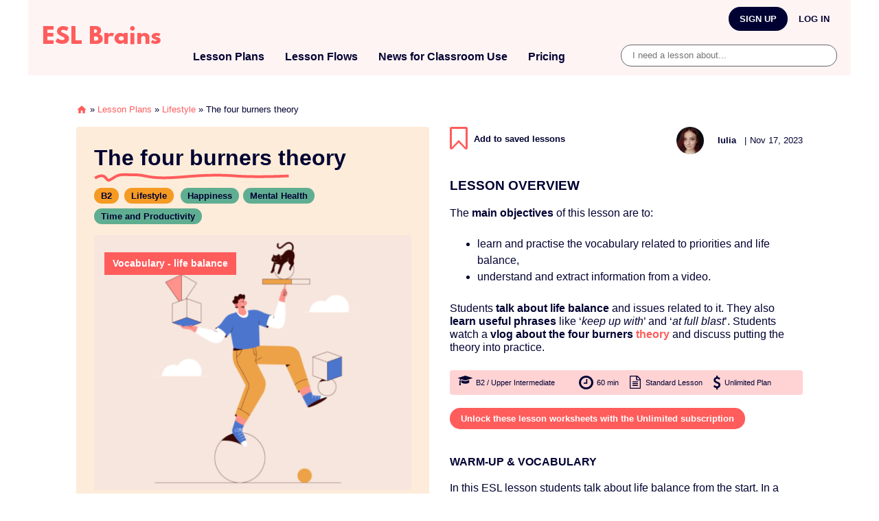

--- FILE ---
content_type: text/html; charset=UTF-8
request_url: https://eslbrains.com/talk-about-life-balance/
body_size: 28476
content:
<!doctype html>
<html lang="en-US">
<head>
	<meta charset="UTF-8">
	<meta name="viewport" content="width=device-width, initial-scale=1">
	<meta property="fb:app_id" content="196878061942228">
	<link rel="profile" href="https://gmpg.org/xfn/11">
			<meta property="article:published_time" content="2023-11-17T15:00:30+01:00" />
	
	<script>dataLayer = [{"postType": "lesson", "lesson_level": "B2 / Upper Intermediate;", "lesson_category": "Lifestyle;", "lesson_plan": "Unlimited Plan;", "lesson_type": "Standard Lesson;", "lesson_topic": "Happiness;Mental Health;Time and Productivity;", "lesson_time": "60 min;", "lesson_format": "Standalone lesson;"}];</script>
<script type="text/javascript">/* wpack.io publicPath */window.__wpackIodpIntroToursdist='https://eslbrains.com/wp-content/plugins/dp-intro-tours/dist/';</script><meta name='robots' content='index, follow, max-image-preview:large, max-snippet:-1, max-video-preview:-1' />
	<style>img:is([sizes="auto" i], [sizes^="auto," i]) { contain-intrinsic-size: 3000px 1500px }</style>
	
<!-- Google Tag Manager for WordPress by gtm4wp.com -->
<script data-cfasync="false" data-pagespeed-no-defer>
	var gtm4wp_datalayer_name = "dataLayer";
	var dataLayer = dataLayer || [];
	const gtm4wp_use_sku_instead = 0;
	const gtm4wp_currency = 'USD';
	const gtm4wp_product_per_impression = 10;
	const gtm4wp_clear_ecommerce = false;
	const gtm4wp_datalayer_max_timeout = 2000;
</script>
<!-- End Google Tag Manager for WordPress by gtm4wp.com -->
	<!-- This site is optimized with the Yoast SEO Premium plugin v26.6 (Yoast SEO v26.6) - https://yoast.com/wordpress/plugins/seo/ -->
	<title>The four burners theory - Lesson Plan - ESL Brains</title>
	<meta name="description" content="Students talk about life balance and issues related to it. They also learn useful phrases, watch a vlog and discuss the four burners theory. " />
	<link rel="canonical" href="https://eslbrains.com/talk-about-life-balance/" />
	<meta property="og:locale" content="en_US" />
	<meta property="og:type" content="article" />
	<meta property="og:title" content="The four burners theory" />
	<meta property="og:description" content="Students talk about life balance and issues related to it. They also learn useful phrases, watch a vlog and discuss the four burners theory. " />
	<meta property="og:url" content="https://eslbrains.com/talk-about-life-balance/" />
	<meta property="og:site_name" content="ESL Brains" />
	<meta property="article:publisher" content="https://www.facebook.com/ted4esl" />
	<meta property="og:image" content="https://eslbrains.com/wp-content/uploads/2023/11/Featured-The-four-burners-theory.png" />
	<meta property="og:image:width" content="1380" />
	<meta property="og:image:height" content="780" />
	<meta property="og:image:type" content="image/png" />
	<meta name="twitter:card" content="summary_large_image" />
	<meta name="twitter:site" content="@eslbrains" />
	<meta name="twitter:label1" content="Est. reading time" />
	<meta name="twitter:data1" content="2 minutes" />
	<script type="application/ld+json" class="yoast-schema-graph">{"@context":"https://schema.org","@graph":[{"@type":"Article","@id":"https://eslbrains.com/talk-about-life-balance/#article","isPartOf":{"@id":"https://eslbrains.com/talk-about-life-balance/"},"author":{"name":"Iulia","@id":"https://eslbrains.com/#/schema/person/fab9dce260d1ced98636590231ab6f35"},"headline":"The four burners theory","datePublished":"2023-11-17T14:00:30+00:00","mainEntityOfPage":{"@id":"https://eslbrains.com/talk-about-life-balance/"},"wordCount":343,"commentCount":6,"publisher":{"@id":"https://eslbrains.com/#organization"},"image":{"@id":"https://eslbrains.com/talk-about-life-balance/#primaryimage"},"thumbnailUrl":"https://eslbrains.com/wp-content/uploads/2023/11/Featured-The-four-burners-theory.png","inLanguage":"en-US","potentialAction":[{"@type":"CommentAction","name":"Comment","target":["https://eslbrains.com/talk-about-life-balance/#respond"]}]},{"@type":"WebPage","@id":"https://eslbrains.com/talk-about-life-balance/","url":"https://eslbrains.com/talk-about-life-balance/","name":"The four burners theory - Lesson Plan - ESL Brains","isPartOf":{"@id":"https://eslbrains.com/#website"},"primaryImageOfPage":{"@id":"https://eslbrains.com/talk-about-life-balance/#primaryimage"},"image":{"@id":"https://eslbrains.com/talk-about-life-balance/#primaryimage"},"thumbnailUrl":"https://eslbrains.com/wp-content/uploads/2023/11/Featured-The-four-burners-theory.png","datePublished":"2023-11-17T14:00:30+00:00","description":"Students talk about life balance and issues related to it. They also learn useful phrases, watch a vlog and discuss the four burners theory. ","breadcrumb":{"@id":"https://eslbrains.com/talk-about-life-balance/#breadcrumb"},"inLanguage":"en-US","potentialAction":[{"@type":"ReadAction","target":["https://eslbrains.com/talk-about-life-balance/"]}]},{"@type":"ImageObject","inLanguage":"en-US","@id":"https://eslbrains.com/talk-about-life-balance/#primaryimage","url":"https://eslbrains.com/wp-content/uploads/2023/11/Featured-The-four-burners-theory.png","contentUrl":"https://eslbrains.com/wp-content/uploads/2023/11/Featured-The-four-burners-theory.png","width":1380,"height":780,"caption":"talk about life balance"},{"@type":"BreadcrumbList","@id":"https://eslbrains.com/talk-about-life-balance/#breadcrumb","itemListElement":[{"@type":"ListItem","position":1,"name":"Home","item":"https://eslbrains.com/"},{"@type":"ListItem","position":2,"name":"Lesson Plans","item":"https://eslbrains.com/lesson/"},{"@type":"ListItem","position":3,"name":"Lifestyle","item":"https://eslbrains.com/lesson_category/lifestyle/"},{"@type":"ListItem","position":4,"name":"The four burners theory"}]},{"@type":"WebSite","@id":"https://eslbrains.com/#website","url":"https://eslbrains.com/","name":"ESL Brains","description":"","publisher":{"@id":"https://eslbrains.com/#organization"},"potentialAction":[{"@type":"SearchAction","target":{"@type":"EntryPoint","urlTemplate":"https://eslbrains.com/?s={search_term_string}"},"query-input":{"@type":"PropertyValueSpecification","valueRequired":true,"valueName":"search_term_string"}}],"inLanguage":"en-US"},{"@type":"Organization","@id":"https://eslbrains.com/#organization","name":"ESL Brains","alternateName":"ESL Brains","url":"https://eslbrains.com/","logo":{"@type":"ImageObject","inLanguage":"en-US","@id":"https://eslbrains.com/#/schema/logo/image/","url":"https://eslbrains.com/wp-content/uploads/2020/10/ESL-Brains-logo-large-1.png","contentUrl":"https://eslbrains.com/wp-content/uploads/2020/10/ESL-Brains-logo-large-1.png","width":800,"height":500,"caption":"ESL Brains"},"image":{"@id":"https://eslbrains.com/#/schema/logo/image/"},"sameAs":["https://www.facebook.com/ted4esl","https://x.com/eslbrains","https://www.instagram.com/esl_brains/","https://www.linkedin.com/company/esl-brains/"]},{"@type":"Person","@id":"https://eslbrains.com/#/schema/person/fab9dce260d1ced98636590231ab6f35","name":"Iulia","image":{"@type":"ImageObject","inLanguage":"en-US","@id":"https://eslbrains.com/#/schema/person/image/","url":"https://secure.gravatar.com/avatar/e50a300d04e564e54342916ef964a9ef80b4bc43f4e76d67e3d1a8a3bfbdbc68?s=96&d=mm&r=g","contentUrl":"https://secure.gravatar.com/avatar/e50a300d04e564e54342916ef964a9ef80b4bc43f4e76d67e3d1a8a3bfbdbc68?s=96&d=mm&r=g","caption":"Iulia"}}]}</script>
	<!-- / Yoast SEO Premium plugin. -->


<link rel='dns-prefetch' href='//static.klaviyo.com' />
<link rel="alternate" type="application/rss+xml" title="ESL Brains &raquo; Feed" href="https://eslbrains.com/feed/" />
<link rel="alternate" type="application/rss+xml" title="ESL Brains &raquo; Comments Feed" href="https://eslbrains.com/comments/feed/" />
<link rel="alternate" type="application/rss+xml" title="ESL Brains &raquo; The four burners theory Comments Feed" href="https://eslbrains.com/talk-about-life-balance/feed/" />
<script>
window._wpemojiSettings = {"baseUrl":"https:\/\/s.w.org\/images\/core\/emoji\/16.0.1\/72x72\/","ext":".png","svgUrl":"https:\/\/s.w.org\/images\/core\/emoji\/16.0.1\/svg\/","svgExt":".svg","source":{"concatemoji":"https:\/\/eslbrains.com\/wp-includes\/js\/wp-emoji-release.min.js?ver=6.8.3"}};
/*! This file is auto-generated */
!function(s,n){var o,i,e;function c(e){try{var t={supportTests:e,timestamp:(new Date).valueOf()};sessionStorage.setItem(o,JSON.stringify(t))}catch(e){}}function p(e,t,n){e.clearRect(0,0,e.canvas.width,e.canvas.height),e.fillText(t,0,0);var t=new Uint32Array(e.getImageData(0,0,e.canvas.width,e.canvas.height).data),a=(e.clearRect(0,0,e.canvas.width,e.canvas.height),e.fillText(n,0,0),new Uint32Array(e.getImageData(0,0,e.canvas.width,e.canvas.height).data));return t.every(function(e,t){return e===a[t]})}function u(e,t){e.clearRect(0,0,e.canvas.width,e.canvas.height),e.fillText(t,0,0);for(var n=e.getImageData(16,16,1,1),a=0;a<n.data.length;a++)if(0!==n.data[a])return!1;return!0}function f(e,t,n,a){switch(t){case"flag":return n(e,"\ud83c\udff3\ufe0f\u200d\u26a7\ufe0f","\ud83c\udff3\ufe0f\u200b\u26a7\ufe0f")?!1:!n(e,"\ud83c\udde8\ud83c\uddf6","\ud83c\udde8\u200b\ud83c\uddf6")&&!n(e,"\ud83c\udff4\udb40\udc67\udb40\udc62\udb40\udc65\udb40\udc6e\udb40\udc67\udb40\udc7f","\ud83c\udff4\u200b\udb40\udc67\u200b\udb40\udc62\u200b\udb40\udc65\u200b\udb40\udc6e\u200b\udb40\udc67\u200b\udb40\udc7f");case"emoji":return!a(e,"\ud83e\udedf")}return!1}function g(e,t,n,a){var r="undefined"!=typeof WorkerGlobalScope&&self instanceof WorkerGlobalScope?new OffscreenCanvas(300,150):s.createElement("canvas"),o=r.getContext("2d",{willReadFrequently:!0}),i=(o.textBaseline="top",o.font="600 32px Arial",{});return e.forEach(function(e){i[e]=t(o,e,n,a)}),i}function t(e){var t=s.createElement("script");t.src=e,t.defer=!0,s.head.appendChild(t)}"undefined"!=typeof Promise&&(o="wpEmojiSettingsSupports",i=["flag","emoji"],n.supports={everything:!0,everythingExceptFlag:!0},e=new Promise(function(e){s.addEventListener("DOMContentLoaded",e,{once:!0})}),new Promise(function(t){var n=function(){try{var e=JSON.parse(sessionStorage.getItem(o));if("object"==typeof e&&"number"==typeof e.timestamp&&(new Date).valueOf()<e.timestamp+604800&&"object"==typeof e.supportTests)return e.supportTests}catch(e){}return null}();if(!n){if("undefined"!=typeof Worker&&"undefined"!=typeof OffscreenCanvas&&"undefined"!=typeof URL&&URL.createObjectURL&&"undefined"!=typeof Blob)try{var e="postMessage("+g.toString()+"("+[JSON.stringify(i),f.toString(),p.toString(),u.toString()].join(",")+"));",a=new Blob([e],{type:"text/javascript"}),r=new Worker(URL.createObjectURL(a),{name:"wpTestEmojiSupports"});return void(r.onmessage=function(e){c(n=e.data),r.terminate(),t(n)})}catch(e){}c(n=g(i,f,p,u))}t(n)}).then(function(e){for(var t in e)n.supports[t]=e[t],n.supports.everything=n.supports.everything&&n.supports[t],"flag"!==t&&(n.supports.everythingExceptFlag=n.supports.everythingExceptFlag&&n.supports[t]);n.supports.everythingExceptFlag=n.supports.everythingExceptFlag&&!n.supports.flag,n.DOMReady=!1,n.readyCallback=function(){n.DOMReady=!0}}).then(function(){return e}).then(function(){var e;n.supports.everything||(n.readyCallback(),(e=n.source||{}).concatemoji?t(e.concatemoji):e.wpemoji&&e.twemoji&&(t(e.twemoji),t(e.wpemoji)))}))}((window,document),window._wpemojiSettings);
</script>
<link rel='stylesheet' id='wpfp-css' href='https://eslbrains.com/wp-content/plugins/wp-favorite-posts/wpfp.css' type='text/css' />
<style id='wp-emoji-styles-inline-css'>

	img.wp-smiley, img.emoji {
		display: inline !important;
		border: none !important;
		box-shadow: none !important;
		height: 1em !important;
		width: 1em !important;
		margin: 0 0.07em !important;
		vertical-align: -0.1em !important;
		background: none !important;
		padding: 0 !important;
	}
</style>
<style id='classic-theme-styles-inline-css'>
/*! This file is auto-generated */
.wp-block-button__link{color:#fff;background-color:#32373c;border-radius:9999px;box-shadow:none;text-decoration:none;padding:calc(.667em + 2px) calc(1.333em + 2px);font-size:1.125em}.wp-block-file__button{background:#32373c;color:#fff;text-decoration:none}
</style>
<style id='global-styles-inline-css'>
:root{--wp--preset--aspect-ratio--square: 1;--wp--preset--aspect-ratio--4-3: 4/3;--wp--preset--aspect-ratio--3-4: 3/4;--wp--preset--aspect-ratio--3-2: 3/2;--wp--preset--aspect-ratio--2-3: 2/3;--wp--preset--aspect-ratio--16-9: 16/9;--wp--preset--aspect-ratio--9-16: 9/16;--wp--preset--color--black: #000000;--wp--preset--color--cyan-bluish-gray: #abb8c3;--wp--preset--color--white: #ffffff;--wp--preset--color--pale-pink: #f78da7;--wp--preset--color--vivid-red: #cf2e2e;--wp--preset--color--luminous-vivid-orange: #ff6900;--wp--preset--color--luminous-vivid-amber: #fcb900;--wp--preset--color--light-green-cyan: #7bdcb5;--wp--preset--color--vivid-green-cyan: #00d084;--wp--preset--color--pale-cyan-blue: #8ed1fc;--wp--preset--color--vivid-cyan-blue: #0693e3;--wp--preset--color--vivid-purple: #9b51e0;--wp--preset--gradient--vivid-cyan-blue-to-vivid-purple: linear-gradient(135deg,rgba(6,147,227,1) 0%,rgb(155,81,224) 100%);--wp--preset--gradient--light-green-cyan-to-vivid-green-cyan: linear-gradient(135deg,rgb(122,220,180) 0%,rgb(0,208,130) 100%);--wp--preset--gradient--luminous-vivid-amber-to-luminous-vivid-orange: linear-gradient(135deg,rgba(252,185,0,1) 0%,rgba(255,105,0,1) 100%);--wp--preset--gradient--luminous-vivid-orange-to-vivid-red: linear-gradient(135deg,rgba(255,105,0,1) 0%,rgb(207,46,46) 100%);--wp--preset--gradient--very-light-gray-to-cyan-bluish-gray: linear-gradient(135deg,rgb(238,238,238) 0%,rgb(169,184,195) 100%);--wp--preset--gradient--cool-to-warm-spectrum: linear-gradient(135deg,rgb(74,234,220) 0%,rgb(151,120,209) 20%,rgb(207,42,186) 40%,rgb(238,44,130) 60%,rgb(251,105,98) 80%,rgb(254,248,76) 100%);--wp--preset--gradient--blush-light-purple: linear-gradient(135deg,rgb(255,206,236) 0%,rgb(152,150,240) 100%);--wp--preset--gradient--blush-bordeaux: linear-gradient(135deg,rgb(254,205,165) 0%,rgb(254,45,45) 50%,rgb(107,0,62) 100%);--wp--preset--gradient--luminous-dusk: linear-gradient(135deg,rgb(255,203,112) 0%,rgb(199,81,192) 50%,rgb(65,88,208) 100%);--wp--preset--gradient--pale-ocean: linear-gradient(135deg,rgb(255,245,203) 0%,rgb(182,227,212) 50%,rgb(51,167,181) 100%);--wp--preset--gradient--electric-grass: linear-gradient(135deg,rgb(202,248,128) 0%,rgb(113,206,126) 100%);--wp--preset--gradient--midnight: linear-gradient(135deg,rgb(2,3,129) 0%,rgb(40,116,252) 100%);--wp--preset--font-size--small: 13px;--wp--preset--font-size--medium: 20px;--wp--preset--font-size--large: 36px;--wp--preset--font-size--x-large: 42px;--wp--preset--spacing--20: 0.44rem;--wp--preset--spacing--30: 0.67rem;--wp--preset--spacing--40: 1rem;--wp--preset--spacing--50: 1.5rem;--wp--preset--spacing--60: 2.25rem;--wp--preset--spacing--70: 3.38rem;--wp--preset--spacing--80: 5.06rem;--wp--preset--shadow--natural: 6px 6px 9px rgba(0, 0, 0, 0.2);--wp--preset--shadow--deep: 12px 12px 50px rgba(0, 0, 0, 0.4);--wp--preset--shadow--sharp: 6px 6px 0px rgba(0, 0, 0, 0.2);--wp--preset--shadow--outlined: 6px 6px 0px -3px rgba(255, 255, 255, 1), 6px 6px rgba(0, 0, 0, 1);--wp--preset--shadow--crisp: 6px 6px 0px rgba(0, 0, 0, 1);}:where(.is-layout-flex){gap: 0.5em;}:where(.is-layout-grid){gap: 0.5em;}body .is-layout-flex{display: flex;}.is-layout-flex{flex-wrap: wrap;align-items: center;}.is-layout-flex > :is(*, div){margin: 0;}body .is-layout-grid{display: grid;}.is-layout-grid > :is(*, div){margin: 0;}:where(.wp-block-columns.is-layout-flex){gap: 2em;}:where(.wp-block-columns.is-layout-grid){gap: 2em;}:where(.wp-block-post-template.is-layout-flex){gap: 1.25em;}:where(.wp-block-post-template.is-layout-grid){gap: 1.25em;}.has-black-color{color: var(--wp--preset--color--black) !important;}.has-cyan-bluish-gray-color{color: var(--wp--preset--color--cyan-bluish-gray) !important;}.has-white-color{color: var(--wp--preset--color--white) !important;}.has-pale-pink-color{color: var(--wp--preset--color--pale-pink) !important;}.has-vivid-red-color{color: var(--wp--preset--color--vivid-red) !important;}.has-luminous-vivid-orange-color{color: var(--wp--preset--color--luminous-vivid-orange) !important;}.has-luminous-vivid-amber-color{color: var(--wp--preset--color--luminous-vivid-amber) !important;}.has-light-green-cyan-color{color: var(--wp--preset--color--light-green-cyan) !important;}.has-vivid-green-cyan-color{color: var(--wp--preset--color--vivid-green-cyan) !important;}.has-pale-cyan-blue-color{color: var(--wp--preset--color--pale-cyan-blue) !important;}.has-vivid-cyan-blue-color{color: var(--wp--preset--color--vivid-cyan-blue) !important;}.has-vivid-purple-color{color: var(--wp--preset--color--vivid-purple) !important;}.has-black-background-color{background-color: var(--wp--preset--color--black) !important;}.has-cyan-bluish-gray-background-color{background-color: var(--wp--preset--color--cyan-bluish-gray) !important;}.has-white-background-color{background-color: var(--wp--preset--color--white) !important;}.has-pale-pink-background-color{background-color: var(--wp--preset--color--pale-pink) !important;}.has-vivid-red-background-color{background-color: var(--wp--preset--color--vivid-red) !important;}.has-luminous-vivid-orange-background-color{background-color: var(--wp--preset--color--luminous-vivid-orange) !important;}.has-luminous-vivid-amber-background-color{background-color: var(--wp--preset--color--luminous-vivid-amber) !important;}.has-light-green-cyan-background-color{background-color: var(--wp--preset--color--light-green-cyan) !important;}.has-vivid-green-cyan-background-color{background-color: var(--wp--preset--color--vivid-green-cyan) !important;}.has-pale-cyan-blue-background-color{background-color: var(--wp--preset--color--pale-cyan-blue) !important;}.has-vivid-cyan-blue-background-color{background-color: var(--wp--preset--color--vivid-cyan-blue) !important;}.has-vivid-purple-background-color{background-color: var(--wp--preset--color--vivid-purple) !important;}.has-black-border-color{border-color: var(--wp--preset--color--black) !important;}.has-cyan-bluish-gray-border-color{border-color: var(--wp--preset--color--cyan-bluish-gray) !important;}.has-white-border-color{border-color: var(--wp--preset--color--white) !important;}.has-pale-pink-border-color{border-color: var(--wp--preset--color--pale-pink) !important;}.has-vivid-red-border-color{border-color: var(--wp--preset--color--vivid-red) !important;}.has-luminous-vivid-orange-border-color{border-color: var(--wp--preset--color--luminous-vivid-orange) !important;}.has-luminous-vivid-amber-border-color{border-color: var(--wp--preset--color--luminous-vivid-amber) !important;}.has-light-green-cyan-border-color{border-color: var(--wp--preset--color--light-green-cyan) !important;}.has-vivid-green-cyan-border-color{border-color: var(--wp--preset--color--vivid-green-cyan) !important;}.has-pale-cyan-blue-border-color{border-color: var(--wp--preset--color--pale-cyan-blue) !important;}.has-vivid-cyan-blue-border-color{border-color: var(--wp--preset--color--vivid-cyan-blue) !important;}.has-vivid-purple-border-color{border-color: var(--wp--preset--color--vivid-purple) !important;}.has-vivid-cyan-blue-to-vivid-purple-gradient-background{background: var(--wp--preset--gradient--vivid-cyan-blue-to-vivid-purple) !important;}.has-light-green-cyan-to-vivid-green-cyan-gradient-background{background: var(--wp--preset--gradient--light-green-cyan-to-vivid-green-cyan) !important;}.has-luminous-vivid-amber-to-luminous-vivid-orange-gradient-background{background: var(--wp--preset--gradient--luminous-vivid-amber-to-luminous-vivid-orange) !important;}.has-luminous-vivid-orange-to-vivid-red-gradient-background{background: var(--wp--preset--gradient--luminous-vivid-orange-to-vivid-red) !important;}.has-very-light-gray-to-cyan-bluish-gray-gradient-background{background: var(--wp--preset--gradient--very-light-gray-to-cyan-bluish-gray) !important;}.has-cool-to-warm-spectrum-gradient-background{background: var(--wp--preset--gradient--cool-to-warm-spectrum) !important;}.has-blush-light-purple-gradient-background{background: var(--wp--preset--gradient--blush-light-purple) !important;}.has-blush-bordeaux-gradient-background{background: var(--wp--preset--gradient--blush-bordeaux) !important;}.has-luminous-dusk-gradient-background{background: var(--wp--preset--gradient--luminous-dusk) !important;}.has-pale-ocean-gradient-background{background: var(--wp--preset--gradient--pale-ocean) !important;}.has-electric-grass-gradient-background{background: var(--wp--preset--gradient--electric-grass) !important;}.has-midnight-gradient-background{background: var(--wp--preset--gradient--midnight) !important;}.has-small-font-size{font-size: var(--wp--preset--font-size--small) !important;}.has-medium-font-size{font-size: var(--wp--preset--font-size--medium) !important;}.has-large-font-size{font-size: var(--wp--preset--font-size--large) !important;}.has-x-large-font-size{font-size: var(--wp--preset--font-size--x-large) !important;}
:where(.wp-block-post-template.is-layout-flex){gap: 1.25em;}:where(.wp-block-post-template.is-layout-grid){gap: 1.25em;}
:where(.wp-block-columns.is-layout-flex){gap: 2em;}:where(.wp-block-columns.is-layout-grid){gap: 2em;}
:root :where(.wp-block-pullquote){font-size: 1.5em;line-height: 1.6;}
</style>
<link rel='stylesheet' id='klaviyo-toolkit-css' href='https://eslbrains.com/wp-content/plugins/klaviyo-toolkit/public/css/kt-public.css?ver=1.8.8' media='all' />
<style id='woocommerce-inline-inline-css'>
.woocommerce form .form-row .required { visibility: visible; }
</style>
<link rel='stylesheet' id='wnb_shortcode_style-css' href='https://eslbrains.com/wp-content/plugins/wp-notification-bell/includes/stylesheet.css?ver=220426-184609' media='all' />
<link rel='stylesheet' id='wp-ulike-css' href='https://eslbrains.com/wp-content/plugins/wp-ulike/assets/css/wp-ulike.min.css?ver=4.8.2' media='all' />
<link rel='stylesheet' id='ep_general_styles-css' href='https://eslbrains.com/wp-content/plugins/elasticpress/dist/css/general-styles.css?ver=66295efe92a630617c00' media='all' />
<link rel='stylesheet' id='metorik-css-css' href='https://eslbrains.com/wp-content/plugins/metorik-helper/assets/css/metorik.css?ver=2.0.10' media='all' />
<link rel='stylesheet' id='wp-ulike-pro-css' href='https://eslbrains.com/wp-content/plugins/wp-ulike-pro/public/assets/css/wp-ulike-pro.min.css?ver=1.9.9' media='all' />
<link rel='stylesheet' id='wc-social-login-frontend-css' href='https://eslbrains.com/wp-content/plugins/woocommerce-social-login/assets/css/frontend/wc-social-login.min.css?ver=2.17.1' media='all' />
<style id='wc-social-login-frontend-inline-css'>
 a.button-social-login.button-social-login-google, .widget-area a.button-social-login.button-social-login-google, .social-badge.social-badge-google { background: #4285f4; border-color: #4285f4; } a.button-social-login.button-social-login-facebook, .widget-area a.button-social-login.button-social-login-facebook, .social-badge.social-badge-facebook { background: #3b5998; border-color: #3b5998; } 
</style>
<link rel='stylesheet' id='esl-style-css' href='https://eslbrains.com/wp-content/themes/esl/style.css?ver=1.0.195' media='all' />
<link rel='stylesheet' id='elasticpress-facets-css' href='https://eslbrains.com/wp-content/plugins/elasticpress/dist/css/facets-styles.css?ver=e96caca972beab457d95' media='all' />
<script src="https://eslbrains.com/wp-includes/js/jquery/jquery.min.js?ver=3.7.1" id="jquery-core-js"></script>
<script src="https://eslbrains.com/wp-includes/js/jquery/jquery-migrate.min.js?ver=3.4.1" id="jquery-migrate-js"></script>
<script id="wti_like_post_script-js-extra">
var wtilp = {"ajax_url":"https:\/\/eslbrains.com\/wp-admin\/admin-ajax.php","redirect_url":"","show_counts":"1","style":"style3"};
</script>
<script src="https://eslbrains.com/wp-content/plugins/wti-like-post-pro/js/wti-like-post.js?ver=6.8.3" id="wti_like_post_script-js"></script>
<script id="klaviyo-toolkit-js-extra">
var klaviyoPublicAjax = {"ajaxurl":"https:\/\/eslbrains.com\/wp-admin\/admin-ajax.php"};
</script>
<script src="https://eslbrains.com/wp-content/plugins/klaviyo-toolkit/public/js/kt-public.js?ver=1.8.8" id="klaviyo-toolkit-js"></script>
<script src="https://eslbrains.com/wp-includes/js/dist/hooks.min.js?ver=4d63a3d491d11ffd8ac6" id="wp-hooks-js"></script>
<script id="say-what-js-js-extra">
var say_what_data = {"replacements":{"woocommerce-social-login|Unlink|Action to unlink an account from a social profile":"Disconnect","woocommerce|Error processing checkout. Please try again.|Error rate limiter":"Error processing payment. Please try again in a few minutes.","wp-cerber|If you believe you should be able to perform this request, please let us know.|":"If you believe you should be able to perform this request, you can try again in 15 minutes or contact us for help."}};
</script>
<script src="https://eslbrains.com/wp-content/plugins/say-what/assets/build/frontend.js?ver=fd31684c45e4d85aeb4e" id="say-what-js-js"></script>
<script id="seo-automated-link-building-js-extra">
var seoAutomatedLinkBuilding = {"ajaxUrl":"https:\/\/eslbrains.com\/wp-admin\/admin-ajax.php"};
</script>
<script src="https://eslbrains.com/wp-content/plugins/seo-automated-link-building/js/seo-automated-link-building.js?ver=6.8.3" id="seo-automated-link-building-js"></script>
<script src="https://eslbrains.com/wp-content/plugins/wp-notification-bell/includes/settings_script.js?ver=220426-184609" id="wnb_shortcode_script-js"></script>
<script src="https://eslbrains.com/wp-content/plugins/woocommerce-social-login/assets/js/frontend/wc-social-login.min.js?ver=2.17.1" id="wc-social-login-frontend-js" defer data-wp-strategy="defer"></script>
<script src="https://eslbrains.com/wp-content/themes/esl/js/glide.min.js?ver=1.0.195" id="glide-js"></script>
<script id="wc-settings-dep-in-header-js-after">
console.warn( "Scripts that have a dependency on [wc-settings, wc-blocks-checkout] must be loaded in the footer, klaviyo-klaviyo-checkout-block-editor-script was registered to load in the header, but has been switched to load in the footer instead. See https://github.com/woocommerce/woocommerce-gutenberg-products-block/pull/5059" );
console.warn( "Scripts that have a dependency on [wc-settings, wc-blocks-checkout] must be loaded in the footer, klaviyo-klaviyo-checkout-block-view-script was registered to load in the header, but has been switched to load in the footer instead. See https://github.com/woocommerce/woocommerce-gutenberg-products-block/pull/5059" );
</script>
<link rel="https://api.w.org/" href="https://eslbrains.com/wp-json/" /><link rel="EditURI" type="application/rsd+xml" title="RSD" href="https://eslbrains.com/xmlrpc.php?rsd" />
<meta name="generator" content="WordPress 6.8.3" />
<meta name="generator" content="WooCommerce 10.4.3" />
<link rel='shortlink' href='https://eslbrains.com/?p=488222' />
<link rel="alternate" title="oEmbed (JSON)" type="application/json+oembed" href="https://eslbrains.com/wp-json/oembed/1.0/embed?url=https%3A%2F%2Feslbrains.com%2Ftalk-about-life-balance%2F" />
<link rel="alternate" title="oEmbed (XML)" type="text/xml+oembed" href="https://eslbrains.com/wp-json/oembed/1.0/embed?url=https%3A%2F%2Feslbrains.com%2Ftalk-about-life-balance%2F&#038;format=xml" />
<style id="essential-blocks-global-styles">
            :root {
                --eb-global-primary-color: #101828;
--eb-global-secondary-color: #475467;
--eb-global-tertiary-color: #98A2B3;
--eb-global-text-color: #475467;
--eb-global-heading-color: #1D2939;
--eb-global-link-color: #444CE7;
--eb-global-background-color: #F9FAFB;
--eb-global-button-text-color: #FFFFFF;
--eb-global-button-background-color: #101828;
--eb-gradient-primary-color: linear-gradient(90deg, hsla(259, 84%, 78%, 1) 0%, hsla(206, 67%, 75%, 1) 100%);
--eb-gradient-secondary-color: linear-gradient(90deg, hsla(18, 76%, 85%, 1) 0%, hsla(203, 69%, 84%, 1) 100%);
--eb-gradient-tertiary-color: linear-gradient(90deg, hsla(248, 21%, 15%, 1) 0%, hsla(250, 14%, 61%, 1) 100%);
--eb-gradient-background-color: linear-gradient(90deg, rgb(250, 250, 250) 0%, rgb(233, 233, 233) 49%, rgb(244, 243, 243) 100%);

                --eb-tablet-breakpoint: 1024px;
--eb-mobile-breakpoint: 767px;

            }
            
            
        </style><!-- Partnero Universal -->
            <script>
                (function(p,t,n,e,r,o){ p['__partnerObject']=r;function f(){
                var c={ a:arguments,q:[]};var r=this.push(c);return "number"!=typeof r?r:f.bind(c.q);}
                f.q=f.q||[];p[r]=p[r]||f.bind(f.q);p[r].q=p[r].q||f.q;o=t.createElement(n);
                var _=t.getElementsByTagName(n)[0];o.async=1;o.src=e+'?v'+(~~(new Date().getTime()/1e6));
                _.parentNode.insertBefore(o,_);})(window, document, 'script', 'https://app.partnero.com/js/universal.js', 'po');
                po('settings', 'assets_host', 'https://assets.partnero.com');
                po('program', 'PFWJXXA5', 'load');
            </script>
            <!-- End Partnero Universal --> <script type="text/javascript">
     var ajax_url = 'https://eslbrains.com/wp-admin/admin-ajax.php'; </script>
     
<!-- Google Tag Manager for WordPress by gtm4wp.com -->
<!-- GTM Container placement set to automatic -->
<script data-cfasync="false" data-pagespeed-no-defer>
	var dataLayer_content = {"visitorLoginState":"logged-out","visitorType":"visitor-logged-out","visitorRegistrationDate":"","pagePostType":"lesson","pagePostType2":"single-lesson"};
	dataLayer.push( dataLayer_content );
</script>
<script data-cfasync="false" data-pagespeed-no-defer>
(function(w,d,s,l,i){w[l]=w[l]||[];w[l].push({'gtm.start':
new Date().getTime(),event:'gtm.js'});var f=d.getElementsByTagName(s)[0],
j=d.createElement(s),dl=l!='dataLayer'?'&l='+l:'';j.async=true;j.src=
'//www.googletagmanager.com/gtm.js?id='+i+dl;f.parentNode.insertBefore(j,f);
})(window,document,'script','dataLayer','GTM-N664W4M');
</script>
<!-- End Google Tag Manager for WordPress by gtm4wp.com -->	<noscript><style>.woocommerce-product-gallery{ opacity: 1 !important; }</style></noscript>
	<style type="text/css" id="filter-everything-inline-css">.wpc-orderby-select{width:100%}.wpc-filters-open-button-container{display:none}.wpc-debug-message{padding:16px;font-size:14px;border:1px dashed #ccc;margin-bottom:20px}.wpc-debug-title{visibility:hidden}.wpc-button-inner,.wpc-chip-content{display:flex;align-items:center}.wpc-icon-html-wrapper{position:relative;margin-right:10px;top:2px}.wpc-icon-html-wrapper span{display:block;height:1px;width:18px;border-radius:3px;background:#2c2d33;margin-bottom:4px;position:relative}span.wpc-icon-line-1:after,span.wpc-icon-line-2:after,span.wpc-icon-line-3:after{content:"";display:block;width:3px;height:3px;border:1px solid #2c2d33;background-color:#fff;position:absolute;top:-2px;box-sizing:content-box}span.wpc-icon-line-3:after{border-radius:50%;left:2px}span.wpc-icon-line-1:after{border-radius:50%;left:5px}span.wpc-icon-line-2:after{border-radius:50%;left:12px}body .wpc-filters-open-button-container a.wpc-filters-open-widget,body .wpc-filters-open-button-container a.wpc-open-close-filters-button{display:inline-block;text-align:left;border:1px solid #2c2d33;border-radius:2px;line-height:1.5;padding:7px 12px;background-color:transparent;color:#2c2d33;box-sizing:border-box;text-decoration:none!important;font-weight:400;transition:none;position:relative}@media screen and (max-width:768px){.wpc_show_bottom_widget .wpc-filters-open-button-container,.wpc_show_open_close_button .wpc-filters-open-button-container{display:block}.wpc_show_bottom_widget .wpc-filters-open-button-container{margin-top:1em;margin-bottom:1em}}</style>
<style type="text/css">.ulp-form{max-width:480px!important;}</style><link rel="icon" href="https://eslbrains.com/wp-content/uploads/2020/12/cropped-See-our-ESL-lesson-plans-and-worksheets-for-teaching-adults-which-touch-contemporary-topics.-All-materials-are-based-on-TED-Talks-or-other-video-materials.-32x32.png" sizes="32x32" />
<link rel="icon" href="https://eslbrains.com/wp-content/uploads/2020/12/cropped-See-our-ESL-lesson-plans-and-worksheets-for-teaching-adults-which-touch-contemporary-topics.-All-materials-are-based-on-TED-Talks-or-other-video-materials.-192x192.png" sizes="192x192" />
<link rel="apple-touch-icon" href="https://eslbrains.com/wp-content/uploads/2020/12/cropped-See-our-ESL-lesson-plans-and-worksheets-for-teaching-adults-which-touch-contemporary-topics.-All-materials-are-based-on-TED-Talks-or-other-video-materials.-180x180.png" />
<meta name="msapplication-TileImage" content="https://eslbrains.com/wp-content/uploads/2020/12/cropped-See-our-ESL-lesson-plans-and-worksheets-for-teaching-adults-which-touch-contemporary-topics.-All-materials-are-based-on-TED-Talks-or-other-video-materials.-270x270.png" />
		<style id="wp-custom-css">
			body.page-id-237929 .site-footer,
body.page-id-237929 .site-header,
body.page-id-1219611 .site-footer,
body.page-id-1219611 .site-header,
body.page-id-1219638 .site-footer,
body.page-id-1219638 .site-header {
	display: none;
}		</style>
		

<script>
  !function(f, b, e, v, n, t, s) {
    if (f.fbq) return;
    n = f.fbq = function() {
      n.callMethod ? n.callMethod.apply(n, arguments) : n.queue.push(arguments);
    };
    if (!f._fbq) f._fbq = n;
    n.push = n;
    n.loaded = !0;
    n.version = '2.0';
    n.queue = [];
    t = b.createElement(e);
    t.async = !0;
    t.src = v;
    s = b.getElementsByTagName(e)[0];
    s.parentNode.insertBefore(t, s);
  }(window, document, 'script', 'https://connect.facebook.net/en_US/fbevents.js');

  fbq('consent', 'revoke');
  fbq('init', '185525776077626');
  fbq('track', 'PageView');

  function handleConsent(hasConsent) {
    fbq("consent", hasConsent ? "grant" : "revoke");
  }

  document.addEventListener("cookieyes_consent_update", (eventData) => {
    const data = eventData.detail;
    handleConsent(data.accepted && data.accepted.includes("advertisement"));
  });

  document.addEventListener("cookieyes_banner_load", (eventData) => {
    const data = eventData.detail;
    handleConsent(data.categories && data.categories.advertisement);
  });
</script>

</head>
	<body class="wp-singular lesson-template-default single single-lesson postid-488222 wp-theme-esl theme-esl locale-en-us woocommerce-no-js woocommerce-multicurrency-USD no-sidebar">


<!-- GTM Container placement set to automatic -->
<!-- Google Tag Manager (noscript) -->
				<noscript><iframe src="https://www.googletagmanager.com/ns.html?id=GTM-N664W4M" height="0" width="0" style="display:none;visibility:hidden" aria-hidden="true"></iframe></noscript>
<!-- End Google Tag Manager (noscript) -->
<div id="page" class="site">

	<a class="skip-link screen-reader-text" href="#primary">Skip to content</a>

	<header id="masthead" class="site-header">
		<div class="head-button">
						<a href="https://eslbrains.com/pricing/" class="btn btn--darkbg">SIGN UP</a>
			<a href="#" class="btn login-popup">LOG IN</a>
			<div class="login-popup-menu">
     					</div>
					</div>
		<div class="head-main">
			<div class="site-branding">
									<p class="site-title"><a href="https://eslbrains.com/" rel="home">ESL Brains</a></p>
								</div><!-- .site-branding -->

			<nav id="site-navigation" class="main-navigation">
				<h3 class="site-title site-title--nav"><a href="https://eslbrains.com/" rel="home">ESL Brains</a></h3>
				<button class="menu-toggle" aria-controls="primary-menu" aria-expanded="false"></button>
				<div class="menu-menu-main-container"><ul id="primary-menu" class="menu"><li id="menu-item-5" class="custom--submenu menu-item menu-item-type-custom menu-item-object-custom menu-item-has-children menu-item-5"><a href="https://eslbrains.com/lesson">Lesson Plans</a>
<ul class="sub-menu">
	<li id="menu-item-75878" class="menu-item menu-item-type-custom menu-item-object-custom menu-item-has-children menu-item-75878"><a href="#">Level</a>
	<ul class="sub-menu">
		<li id="menu-item-673119" class="menu-item menu-item-type-taxonomy menu-item-object-lesson_level menu-item-673119"><a href="https://eslbrains.com/esl-lesson-plans/a1-elementary/">A1 / Elementary</a></li>
		<li id="menu-item-75880" class="menu-item menu-item-type-taxonomy menu-item-object-lesson_level menu-item-75880"><a href="https://eslbrains.com/esl-lesson-plans/a2-pre-intermediate/">A2 / Pre‐Intermediate</a></li>
		<li id="menu-item-75881" class="menu-item menu-item-type-taxonomy menu-item-object-lesson_level menu-item-75881"><a href="https://eslbrains.com/esl-lesson-plans/b1-intermediate/">B1 / Intermediate</a></li>
		<li id="menu-item-75883" class="menu-item menu-item-type-taxonomy menu-item-object-lesson_level menu-item-75883"><a href="https://eslbrains.com/esl-lesson-plans/b2-upper-intermediate/">B2 / Upper Intermediate</a></li>
		<li id="menu-item-75882" class="menu-item menu-item-type-taxonomy menu-item-object-lesson_level menu-item-75882"><a href="https://eslbrains.com/esl-lesson-plans/c1-advanced/">C1 / Advanced</a></li>
		<li id="menu-item-75884" class="menu-item menu-item-type-taxonomy menu-item-object-lesson_level menu-item-75884"><a href="https://eslbrains.com/esl-lesson-plans/c2-proficiency/">C2 / Proficiency</a></li>
	</ul>
</li>
	<li id="menu-item-75879" class="menu-item menu-item-type-custom menu-item-object-custom menu-item-has-children menu-item-75879"><a href="#">Category</a>
	<ul class="sub-menu">
		<li id="menu-item-75886" class="menu-item menu-item-type-taxonomy menu-item-object-lesson_category menu-item-75886"><a href="https://eslbrains.com/lesson_category/business-english/">Business</a></li>
		<li id="menu-item-75885" class="menu-item menu-item-type-taxonomy menu-item-object-lesson_category menu-item-75885"><a href="https://eslbrains.com/lesson_category/general/">General</a></li>
		<li id="menu-item-75888" class="menu-item menu-item-type-taxonomy menu-item-object-lesson_category menu-item-75888"><a href="https://eslbrains.com/lesson_category/global-issues/">Global Issues</a></li>
		<li id="menu-item-75887" class="menu-item menu-item-type-taxonomy menu-item-object-lesson_category menu-item-75887"><a href="https://eslbrains.com/lesson_category/technology/">Technology</a></li>
		<li id="menu-item-147646" class="menu-item menu-item-type-taxonomy menu-item-object-lesson_category menu-item-147646"><a href="https://eslbrains.com/lesson_category/grammar/">Grammar</a></li>
		<li id="menu-item-147645" class="menu-item menu-item-type-taxonomy menu-item-object-lesson_category menu-item-147645"><a href="https://eslbrains.com/lesson_category/lifestyle/">Lifestyle</a></li>
	</ul>
</li>
	<li id="menu-item-541875" class="subitem--format menu-item menu-item-type-custom menu-item-object-custom menu-item-has-children menu-item-541875"><a href="#">Format</a>
	<ul class="sub-menu">
		<li id="menu-item-541876" class="menu-item menu-item-type-taxonomy menu-item-object-lesson_format menu-item-541876"><a href="https://eslbrains.com/lesson_format/individual/">Standalone lesson</a></li>
		<li id="menu-item-541877" class="menu-item menu-item-type-taxonomy menu-item-object-lesson_format menu-item-541877"><a href="https://eslbrains.com/lesson_format/set/">Lesson set</a></li>
	</ul>
</li>
	<li id="menu-item-75890" class="menu-item menu-item-type-post_type_archive menu-item-object-lesson menu-item-75890"><a href="https://eslbrains.com/lesson/">SEE ALL LESSONS</a></li>
	<li id="menu-item-1454807" class="search-by-topics menu-item menu-item-type-custom menu-item-object-custom menu-item-1454807"><a href="https://eslbrains.com/lesson-topic/">SEARCH BY TOPIC</a></li>
</ul>
</li>
<li id="menu-item-1229021" class="custom--submenu custom--submenu--flow menu-item menu-item-type-custom menu-item-object-custom menu-item-has-children menu-item-1229021"><a href="https://eslbrains.com/lesson-flow/">Lesson Flows</a>
<ul class="sub-menu">
	<li id="menu-item-1229023" class="subitem--general menu-item menu-item-type-custom menu-item-object-custom menu-item-has-children menu-item-1229023"><a href="#">General</a>
	<ul class="sub-menu">
		<li id="menu-item-1327368" class="menu-item menu-item-type-post_type menu-item-object-lesson-flow menu-item-1327368"><a href="https://eslbrains.com/lesson-flow/a1/">A1 / Elementary</a></li>
		<li id="menu-item-1229025" class="menu-item menu-item-type-post_type menu-item-object-lesson-flow menu-item-1229025"><a href="https://eslbrains.com/lesson-flow/a2-general/">A2 / Pre-Intermediate</a></li>
		<li id="menu-item-1229029" class="menu-item menu-item-type-post_type menu-item-object-lesson-flow menu-item-1229029"><a href="https://eslbrains.com/lesson-flow/b1-general/">B1 / Intermediate</a></li>
		<li id="menu-item-1363396" class="menu-item menu-item-type-post_type menu-item-object-lesson-flow menu-item-1363396"><a href="https://eslbrains.com/lesson-flow/b1-b2-general-lesson-flow-2/">B1/B2 Intermediate+</a></li>
		<li id="menu-item-1229028" class="menu-item menu-item-type-post_type menu-item-object-lesson-flow menu-item-1229028"><a href="https://eslbrains.com/lesson-flow/b2-general/">B2 / Upper-Intermediate</a></li>
		<li id="menu-item-1229026" class="menu-item menu-item-type-post_type menu-item-object-lesson-flow menu-item-1229026"><a href="https://eslbrains.com/lesson-flow/c1-general/">C1 / Advanced</a></li>
	</ul>
</li>
	<li id="menu-item-1229024" class="subitem--business menu-item menu-item-type-custom menu-item-object-custom menu-item-has-children menu-item-1229024"><a href="#">Business</a>
	<ul class="sub-menu">
		<li id="menu-item-1229030" class="menu-item menu-item-type-post_type menu-item-object-lesson-flow menu-item-1229030"><a href="https://eslbrains.com/lesson-flow/a2-b1-business/">A2/B1 / (Pre-)Intermediate</a></li>
		<li id="menu-item-1404661" class="menu-item menu-item-type-post_type menu-item-object-lesson-flow menu-item-1404661"><a href="https://eslbrains.com/lesson-flow/b1-business-lesson-flow-2/">B1 / Intermediate</a></li>
		<li id="menu-item-1238381" class="menu-item menu-item-type-post_type menu-item-object-lesson-flow menu-item-1238381"><a href="https://eslbrains.com/lesson-flow/b2-business-lesson-flow/">B2 / Upper-Intermediate</a></li>
	</ul>
</li>
	<li id="menu-item-1363400" class="subitem--esp menu-item menu-item-type-custom menu-item-object-custom menu-item-has-children menu-item-1363400"><a href="#">Other</a>
	<ul class="sub-menu">
		<li id="menu-item-1342077" class="menu-item menu-item-type-post_type menu-item-object-lesson-flow menu-item-1342077"><a href="https://eslbrains.com/lesson-flow/b1-b2-lesson-flow-for-teens/">B1/B2 Flow for Teens</a></li>
		<li id="menu-item-1404660" class="menu-item menu-item-type-post_type menu-item-object-lesson-flow menu-item-1404660"><a href="https://eslbrains.com/lesson-flow/b2-c1-tech-lesson-flow/">B2/C1 Tech</a></li>
		<li id="menu-item-1363401" class="menu-item menu-item-type-post_type menu-item-object-lesson-flow menu-item-1363401"><a href="https://eslbrains.com/lesson-flow/c1-legal-lesson-flow-2/">C1 Legal</a></li>
	</ul>
</li>
	<li id="menu-item-1229033" class="all-lesson-flows menu-item menu-item-type-custom menu-item-object-custom menu-item-1229033"><a href="https://eslbrains.com/lesson-flow/">SEE ALL LESSON FLOWS</a></li>
</ul>
</li>
<li id="menu-item-1374968" class="menu-item menu-item-type-custom menu-item-object-custom menu-item-1374968"><a href="https://eslbrains.com/esl-news-lesson/">News for Classroom Use</a></li>
<li id="menu-item-7099" class="menu-item menu-item-type-post_type menu-item-object-page menu-item-7099"><a href="https://eslbrains.com/pricing/">Pricing</a></li>
</ul></div>			</nav><!-- #site-navigation -->
						<div class="serach-form">
				<form method="get" action="https://eslbrains.com/" autocomplete="off">
				<input class="mdf_textinput" type="text" name="s" placeholder="I need a lesson about..." />
				</form>
			</div>
					</div>
	</header><!-- #masthead -->

<main id="primary" class="site-main standard-lesson post-slug-talk-about-life-balance">


<article id="post-488222" class="post-488222 lesson type-lesson status-publish has-post-thumbnail hentry lesson_category-lifestyle lesson_level-b2-upper-intermediate lesson_plan-unlimited-plan lesson_topic-happiness lesson_topic-mental-health lesson_topic-time-and-productivity lesson_format-individual lesson_type-standard-lesson lesson_time-60-min lesson_video-yes lesson_skill-vocabulary">
	<p id="breadcrumbs"><span><span><a href="https://eslbrains.com/"><svg aria-hidden="true" class="breadcrumb-home-svg" fill="#ff5c5c" version="1.1" xmlns="http://www.w3.org/2000/svg" width="16" height="16" viewbox="0 0 24 24"><title>Home</title><path d="M9.984 20.016h-4.969v-8.016h-3l9.984-9 9.984 9h-3v8.016h-4.969v-6h-4.031v6z"></path> </svg></a></span> » <span><a href="https://eslbrains.com/lesson/">Lesson Plans</a></span> » <span class="breadcrumb-category"><a href="https://eslbrains.com/lesson_category/lifestyle/">Lifestyle</a></span> » <span class="breadcrumb_last" aria-current="page">The four burners theory</span></span></p>	<div class="row">
	<div class="col-md-6">
		<div class="lesson-left-bg">
			<header class="entry-header">
				<h1 class="entry-title">The four burners theory</h1>				<img class="title-line" src="https://eslbrains.com/wp-content/themes/esl/images/line.svg" alt ="Title separator" />

				<div class="front-lists">
					<ul class='lesson-new-level'><li><a href="https://eslbrains.com/esl-lesson-plans/b2-upper-intermediate/">B2</a></li>
</ul>
					<ul class='lesson-cat'><li><a href="https://eslbrains.com/lesson_category/lifestyle/">Lifestyle</a></li>
</ul>
					<ul class='lesson-cat lesson-cat--topic'><li><a href="https://eslbrains.com/lesson_topic/happiness/">Happiness</a></li><li><a href="https://eslbrains.com/lesson_topic/mental-health/">Mental Health</a></li><li><a href="https://eslbrains.com/lesson_topic/time-and-productivity/">Time and Productivity</a></li>
</ul>
				</div>

				</header><!-- .entry-header -->
								<div class="post-thumbnail">
										<div class="lesson_phrase">
						<p>Vocabulary - life balance</p>
					</div>
					
					<img width="473" height="381" src="https://eslbrains.com/wp-content/uploads/2023/11/Featured-The-four-burners-theory-473x381.png" class="attachment-single-lesson size-single-lesson wp-post-image" alt="talk about life balance" decoding="async" fetchpriority="high" />				</div><!-- .post-thumbnail -->
											</div>

			
			<div class="embed-container">
										
					<figure class="custom-youtube-block">
								<div id="yb-video-wJAL3Ij_YC8"
										 class="yb-player"
										 data-video-id="wJAL3Ij_YC8"
										 data-title="Play"
										 style="background-image:url(https://img.youtube.com/vi/wJAL3Ij_YC8/maxresdefault.jpg);">
										<button type="button" class="yb-btn-play">
												<span class="visually-hidden"></span>
										</button>
								</div>
							</figure>
										
										
										
													</div>
		</div>
		<div class="col-md-6">
			<div class="entry-content">
			<a href="#" class="simplefavorite-button-not-logged login-popup">Add to saved lessons</a>				<div class="entry-meta">
																		<img src="https://eslbrains.com/wp-content/uploads/2022/06/iulia-avatar.png" alt="photo of the author" />
						<span class="byline"> <span class="author vcard">Iulia</span></span> | <span class="posted-on"><time class="entry-date published" datetime="2023-11-17T15:00:30+01:00">Nov 17, 2023</time><time class="updated" datetime="2023-11-16T10:17:47+01:00">Nov 16, 2023</time></span>				</div><!-- .entry-meta -->
				<h2>LESSON OVERVIEW</h2>
<p class="first-paragraph"><span style="font-weight: 400;">The </span><b>main objectives</b><span style="font-weight: 400;"> of this lesson are to:</span></p>
<ul class="first-lesson-ul">
<li style="font-weight: 400;" aria-level="1"><span style="font-weight: 400;">learn and practise the vocabulary related to priorities and life balance,</span></li>
<li style="font-weight: 400;" aria-level="1"><span style="font-weight: 400;">understand and extract information from a video.</span></li>
</ul>
<p><span style="font-weight: 400;">Students </span><b>talk about life balance</b><span style="font-weight: 400;"> and issues related to it. They also </span><b>learn useful phrases</b><span style="font-weight: 400;"> like ‘</span><i><span style="font-weight: 400;">keep up with</span></i><span style="font-weight: 400;">’ and ‘</span><i><span style="font-weight: 400;">at full blast</span></i><span style="font-weight: 400;">’. Students watch a </span><b>vlog about the four burners <a href="https://eslbrains.com/conspiracy-theories-passive/" data-internallinksmanager029f6b8e52c="3789" title="theory" target="_blank" rel="noopener">theory</a></b><span style="font-weight: 400;"> and discuss putting the theory into practice. </span></p>
<p><span style="font-weight: 400;"><div class="lesson-info"><span class="lesson-info-level ">B2 / Upper Intermediate</span><span class="lesson-info-time">60 min</span><span class="lesson-info-type">Standard Lesson</span><span class="lesson-info-plan">Unlimited Plan</span></div><div class="lesson-info-btns"><a class="btn btn--sub" href="https://eslbrains.com/pricing#12plan">Unlock these lesson worksheets with the Unlimited subscription</a></div></span></p>
<h3>WARM-UP &amp; VOCABULARY</h3>
<p><span style="font-weight: 400;">In this ESL lesson students talk about life balance from the start. In a </span><b>warm-up activity</b><span style="font-weight: 400;">, they </span><b>answer the questions</b><span style="font-weight: 400;"> and describe their life balance. After that, students work with </span><b><a href="https://eslbrains.com/technology-vocabulary/" data-internallinksmanager029f6b8e52c="3870" title="vocabulary" target="_blank" rel="noopener">vocabulary</a> related to balance and priorities</b><span style="font-weight: 400;">. First, students </span><b>match the sentence halves</b><span style="font-weight: 400;">. Then, they </span><b>find the phrases </b><span style="font-weight: 400;">in the sentences with particular meanings (e.g. </span><i><span style="font-weight: 400;">struggle with, take up, fall apart</span></i><span style="font-weight: 400;">, etc.). To practise the phrases further, students </span><b>discuss the statements</b><span style="font-weight: 400;"> and say if they find them relatable. They have one more discussion activity in which they </span><b>talk about</b><span style="font-weight: 400;"> different stages of life. </span></p>
<h3>VIDEO &amp; DISCUSSION</h3>
<p><span style="font-weight: 400;">In this part of the lesson, students </span><b>watch the video</b><span style="font-weight: 400;"> and talk about life balance even more. First, they </span><b>read a short paragraph</b><span style="font-weight: 400;"> about the four burners theory and </span><b>complete the gaps</b><span style="font-weight: 400;"> with missing words. Then, students watch the first part of the video and check their answers. Students watch the second part of the video and </span><b>answer the questions</b><span style="font-weight: 400;"> about the theory. After watching the video, students </span><b>express their <a href="https://eslbrains.com/extra-worksheet-expressing-opinions-phrases-game/" data-internallinksmanager029f6b8e52c="3473" title="opinions" target="_blank" rel="noopener">opinions</a></b><span style="font-weight: 400;"> about the theory and </span><b>share </b><span style="font-weight: 400;">their own experiences. At the end of this lesson, students</span><b> look at</b> <b>different ideas</b><span style="font-weight: 400;"> on how to make their lives more balanced and </span><b>discuss </b><span style="font-weight: 400;">them. </span></p>
<h3>HOMEWORK/REVISION</h3>
<p><span style="font-weight: 400;">This lesson also includes an additional task that you can use as homework or revision. In the task, students practise the vocabulary from the lesson by correcting mistakes. They also complete the statements with their ideas. The task is available in the teacher’s version of the worksheet. You can print it and hand it out to your students. It’s also included in the e-lesson plan.</span></p>
<p><span style="font-weight: 400;"><h2>WORKSHEETS</h2><div class="subscribe-info-wrap"><div class="subscribe-info"><p>Subscribe to unlock these and many other <span class="lower-case">Standalone lesson</span> lesson plans with the Unlimited plan</p><a class="btn btn--subscribe" href="https://eslbrains.com/pricing#12plan">Subscribe</a></div></div></span></p>
<div class='watch-action'><div class='watch-position align-right'><div class='action-like'><a class='lbg-style3 like-488222 jlk' data-task='like' data-post_id='488222' data-nonce='66e8cc35a9' rel='nofollow'><img src='https://eslbrains.com/wp-content/plugins/wti-like-post-pro/images/pixel.gif' title='Like' /><span class='lc-488222 lc'>25</span></a></div><div class='action-unlike'><a class='unlbg-style3 unlike-488222 jlk' data-task='unlike' data-post_id='488222' data-nonce='66e8cc35a9' rel='nofollow'><img src='https://eslbrains.com/wp-content/plugins/wti-like-post-pro/images/pixel.gif' title='Dislike' /><span class='unlc-488222 unlc'>0</span></a></div></div> <div class='status-488222 status align-right'></div></div><div class='wti-clear'></div>			</div><!-- .entry-content -->
		</div>
	</div>

	<footer class="entry-footer">
			</footer><!-- .entry-footer -->
</article><!-- #post-488222 -->

<div id="comments" class="comments-area pad-left-right">
	<h2 class="subtitle">Comments</h2>
			<img class="title-line" src="https://eslbrains.com/wp-content/themes/esl/images/line.svg" alt ="Title separator" />
		<div id="respond" class="comment-respond">
		<h3 id="reply-title" class="comment-reply-title">Leave a Reply <small><a rel="nofollow" id="cancel-comment-reply-link" href="/talk-about-life-balance/#respond" style="display:none;">Cancel reply</a></small></h3><p class="must-log-in">You must be <a href="https://eslbrains.com/wp-login.php?redirect_to=https%3A%2F%2Feslbrains.com%2Ftalk-about-life-balance%2F">logged in</a> to post a comment.</p>	</div><!-- #respond -->
	
		

		<ol class="comment-list">
				<li id="li-comment-1699148">
			<article id="comment-1699148" class="comment byuser comment-author-darylkleinhotmail-com even thread-even depth-1 clr">
					<div class="comment-author vcard">
							<img alt='' src='https://eslbrains.com/wp-content/uploads/2021/01/ʤ.png' srcset='https://eslbrains.com/wp-content/uploads/2021/01/ʤ.png' class='avatar avatar-45 photo' height='45' width='45' decoding='async'/>					</div><!-- .comment-author -->
					<div class="comment-details clr">
							<header class="comment-meta">
									<b class="fn"><a href="/cdn-cgi/l/email-protection" class="__cf_email__" data-cfemail="abcfcad9d2c7c0c7cec2c5ebc3c4dfc6cac2c785c8c4c6">[email&#160;protected]</a></b>
									<span class="comment-metadata">
									<a href="https://eslbrains.com/talk-about-life-balance/#comment-1699148"><time datetime="">Nov 17, 2023</time></a>									</span><!-- .comment-date -->
							</header><!-- .comment-meta -->
														<div class="comment-content entry clr">
									<p>I won&#8217;t actually have a chance to use this lesson with the group until later this evening, but I can just look at the content, presentation of the content, density of the text, and video to believe that it will very likely succeed. Thank you for your help!</p>
<div class="wpulike wpulike-updown-voting  wpulike-is-pro">
<div class="wp_ulike_general_class wpulike_up_vote wp_ulike_is_not_logged"><button type="button"
            aria-label="Like Button"
            data-ulike-id="1699148" data-ulike-factor="up"
            data-ulike-nonce="7c4d036d31" data-ulike-type="comment"
            data-ulike-template="wp-ulike-pro-default" data-ulike-display-likers=""
            data-ulike-likers-style="popover" class="wp_ulike_btn wp_ulike_btn_up  wp_comment_up_btn_1699148 wp_ulike_put_image"></button><span class="count-box wp_ulike_counter_up" data-ulike-counter-value="+1"></span>    </div>
<div class="wp_ulike_general_class wpulike_down_vote wp_ulike_is_not_logged"><button type="button"
            aria-label="Dislike Button"
            data-ulike-id="1699148" data-ulike-factor="down"
            data-ulike-nonce="7c4d036d31" data-ulike-type="comment"
            data-ulike-template="wp-ulike-pro-default" data-ulike-display-likers=""
            data-ulike-likers-style="popover" class="wp_ulike_btn wp_ulike_btn_down  wp_comment_down_btn_1699148 wp_ulike_put_image"></button><span class="count-box wp_ulike_counter_down" data-ulike-counter-value="0"></span>    </div>
<style>.wp_ulike_btn.wp_ulike_put_image:after { background-image: url(https://eslbrains.com/wp-content/uploads/2021/01/like.png) !important; }.wp_ulike_btn.wp_ulike_put_image.wp_ulike_btn_is_active:after { background-image: url(https://eslbrains.com/wp-content/uploads/2021/01/2-1.png) !important; filter:none; }.wpulike_down_vote .wp_ulike_btn.wp_ulike_put_image:after { background-image: url(https://eslbrains.com/wp-content/uploads/2021/01/dislike.png) !important; }.wpulike_down_vote .wp_ulike_btn.wp_ulike_put_image.wp_ulike_btn_is_active:after { background-image: url(https://eslbrains.com/wp-content/uploads/2021/01/3.png) !important; filter:none; }</style>
</div>
							</div><!-- .comment-content -->
							<div class="reply comment-reply-link">
									<a rel="nofollow" class="comment-reply-login" href="https://eslbrains.com/wp-login.php?redirect_to=https%3A%2F%2Feslbrains.com%2Ftalk-about-life-balance%2F">Log in to reply</a>							</div><!-- .reply -->
					</div><!-- .comment-details -->
			</article><!-- #comment-## -->
	<ol class="children">
	<li id="li-comment-1706428">
			<article id="comment-1706428" class="comment byuser comment-author-iulia bypostauthor odd alt depth-2 clr">
					<div class="comment-author vcard">
							<img alt='' src='https://eslbrains.com/wp-content/uploads/2022/06/iulia-avatar.png' srcset='https://eslbrains.com/wp-content/uploads/2022/06/iulia-avatar.png' class='avatar avatar-45 photo' height='45' width='45' decoding='async'/>					</div><!-- .comment-author -->
					<div class="comment-details clr">
							<header class="comment-meta">
									<b class="fn">Iulia</b>
									<span class="comment-metadata">
									<a href="https://eslbrains.com/talk-about-life-balance/#comment-1706428"><time datetime="">Nov 20, 2023</time></a>									</span><!-- .comment-date -->
							</header><!-- .comment-meta -->
														<div class="comment-content entry clr">
									<p>Hi:)<br />
We&#8217;d be happy to hear how it went!</p>
<div class="wpulike wpulike-updown-voting  wpulike-is-pro">
<div class="wp_ulike_general_class wpulike_up_vote wp_ulike_is_not_logged"><button type="button"
            aria-label="Like Button"
            data-ulike-id="1706428" data-ulike-factor="up"
            data-ulike-nonce="ed1179b927" data-ulike-type="comment"
            data-ulike-template="wp-ulike-pro-default" data-ulike-display-likers=""
            data-ulike-likers-style="popover" class="wp_ulike_btn wp_ulike_btn_up  wp_comment_up_btn_1706428 wp_ulike_put_image"></button><span class="count-box wp_ulike_counter_up" data-ulike-counter-value="0"></span>    </div>
<div class="wp_ulike_general_class wpulike_down_vote wp_ulike_is_not_logged"><button type="button"
            aria-label="Dislike Button"
            data-ulike-id="1706428" data-ulike-factor="down"
            data-ulike-nonce="ed1179b927" data-ulike-type="comment"
            data-ulike-template="wp-ulike-pro-default" data-ulike-display-likers=""
            data-ulike-likers-style="popover" class="wp_ulike_btn wp_ulike_btn_down  wp_comment_down_btn_1706428 wp_ulike_put_image"></button><span class="count-box wp_ulike_counter_down" data-ulike-counter-value="0"></span>    </div>
<style>.wp_ulike_btn.wp_ulike_put_image:after { background-image: url(https://eslbrains.com/wp-content/uploads/2021/01/like.png) !important; }.wp_ulike_btn.wp_ulike_put_image.wp_ulike_btn_is_active:after { background-image: url(https://eslbrains.com/wp-content/uploads/2021/01/2-1.png) !important; filter:none; }.wpulike_down_vote .wp_ulike_btn.wp_ulike_put_image:after { background-image: url(https://eslbrains.com/wp-content/uploads/2021/01/dislike.png) !important; }.wpulike_down_vote .wp_ulike_btn.wp_ulike_put_image.wp_ulike_btn_is_active:after { background-image: url(https://eslbrains.com/wp-content/uploads/2021/01/3.png) !important; filter:none; }</style>
</div>
							</div><!-- .comment-content -->
							<div class="reply comment-reply-link">
									<a rel="nofollow" class="comment-reply-login" href="https://eslbrains.com/wp-login.php?redirect_to=https%3A%2F%2Feslbrains.com%2Ftalk-about-life-balance%2F">Log in to reply</a>							</div><!-- .reply -->
					</div><!-- .comment-details -->
			</article><!-- #comment-## -->
	<ol class="children">
	<li id="li-comment-1706640">
			<article id="comment-1706640" class="comment byuser comment-author-darylkleinhotmail-com even depth-3 clr">
					<div class="comment-author vcard">
							<img alt='' src='https://eslbrains.com/wp-content/uploads/2021/01/ʤ.png' srcset='https://eslbrains.com/wp-content/uploads/2021/01/ʤ.png' class='avatar avatar-45 photo' height='45' width='45' loading='lazy' decoding='async'/>					</div><!-- .comment-author -->
					<div class="comment-details clr">
							<header class="comment-meta">
									<b class="fn"><a href="/cdn-cgi/l/email-protection" class="__cf_email__" data-cfemail="84e0e5f6fde8efe8e1edeac4ecebf0e9e5ede8aae7ebe9">[email&#160;protected]</a></b>
									<span class="comment-metadata">
									<a href="https://eslbrains.com/talk-about-life-balance/#comment-1706640"><time datetime="">Nov 20, 2023</time></a>									</span><!-- .comment-date -->
							</header><!-- .comment-meta -->
														<div class="comment-content entry clr">
									<p>It went very well with the Friday group that I had mentioned. They are a very lively and diverse group. Then, on Sunday, I used it with an engineer who is rather serious and slightly less willing, which I had already sensed beforehand. Even so, I wanted to use this lesson again and presented it with a smile to this individual, and I would say, all things considered, he too played along with it pretty well. Thanks again! It is a teacher-friendly lesson in my opinion.</p>
<div class="wpulike wpulike-updown-voting  wpulike-is-pro">
<div class="wp_ulike_general_class wpulike_up_vote wp_ulike_is_not_logged"><button type="button"
            aria-label="Like Button"
            data-ulike-id="1706640" data-ulike-factor="up"
            data-ulike-nonce="1516885488" data-ulike-type="comment"
            data-ulike-template="wp-ulike-pro-default" data-ulike-display-likers=""
            data-ulike-likers-style="popover" class="wp_ulike_btn wp_ulike_btn_up  wp_comment_up_btn_1706640 wp_ulike_put_image"></button><span class="count-box wp_ulike_counter_up" data-ulike-counter-value="+2"></span>    </div>
<div class="wp_ulike_general_class wpulike_down_vote wp_ulike_is_not_logged"><button type="button"
            aria-label="Dislike Button"
            data-ulike-id="1706640" data-ulike-factor="down"
            data-ulike-nonce="1516885488" data-ulike-type="comment"
            data-ulike-template="wp-ulike-pro-default" data-ulike-display-likers=""
            data-ulike-likers-style="popover" class="wp_ulike_btn wp_ulike_btn_down  wp_comment_down_btn_1706640 wp_ulike_put_image"></button><span class="count-box wp_ulike_counter_down" data-ulike-counter-value="0"></span>    </div>
<style>.wp_ulike_btn.wp_ulike_put_image:after { background-image: url(https://eslbrains.com/wp-content/uploads/2021/01/like.png) !important; }.wp_ulike_btn.wp_ulike_put_image.wp_ulike_btn_is_active:after { background-image: url(https://eslbrains.com/wp-content/uploads/2021/01/2-1.png) !important; filter:none; }.wpulike_down_vote .wp_ulike_btn.wp_ulike_put_image:after { background-image: url(https://eslbrains.com/wp-content/uploads/2021/01/dislike.png) !important; }.wpulike_down_vote .wp_ulike_btn.wp_ulike_put_image.wp_ulike_btn_is_active:after { background-image: url(https://eslbrains.com/wp-content/uploads/2021/01/3.png) !important; filter:none; }</style>
</div>
							</div><!-- .comment-content -->
							<div class="reply comment-reply-link">
									<a rel="nofollow" class="comment-reply-login" href="https://eslbrains.com/wp-login.php?redirect_to=https%3A%2F%2Feslbrains.com%2Ftalk-about-life-balance%2F">Log in to reply</a>							</div><!-- .reply -->
					</div><!-- .comment-details -->
			</article><!-- #comment-## -->
	<ol class="children">
	<li id="li-comment-1710838">
			<article id="comment-1710838" class="comment byuser comment-author-iulia bypostauthor odd alt depth-4 clr">
					<div class="comment-author vcard">
							<img alt='' src='https://eslbrains.com/wp-content/uploads/2022/06/iulia-avatar.png' srcset='https://eslbrains.com/wp-content/uploads/2022/06/iulia-avatar.png' class='avatar avatar-45 photo' height='45' width='45' loading='lazy' decoding='async'/>					</div><!-- .comment-author -->
					<div class="comment-details clr">
							<header class="comment-meta">
									<b class="fn">Iulia</b>
									<span class="comment-metadata">
									<a href="https://eslbrains.com/talk-about-life-balance/#comment-1710838"><time datetime="">Nov 22, 2023</time></a>									</span><!-- .comment-date -->
							</header><!-- .comment-meta -->
														<div class="comment-content entry clr">
									<p>Haha, it&#8217;s great to hear that even a less talkative student could enjoy it:) Thanks for the feedback!</p>
<div class="wpulike wpulike-updown-voting  wpulike-is-pro">
<div class="wp_ulike_general_class wpulike_up_vote wp_ulike_is_not_logged"><button type="button"
            aria-label="Like Button"
            data-ulike-id="1710838" data-ulike-factor="up"
            data-ulike-nonce="86cfca9f5f" data-ulike-type="comment"
            data-ulike-template="wp-ulike-pro-default" data-ulike-display-likers=""
            data-ulike-likers-style="popover" class="wp_ulike_btn wp_ulike_btn_up  wp_comment_up_btn_1710838 wp_ulike_put_image"></button><span class="count-box wp_ulike_counter_up" data-ulike-counter-value="0"></span>    </div>
<div class="wp_ulike_general_class wpulike_down_vote wp_ulike_is_not_logged"><button type="button"
            aria-label="Dislike Button"
            data-ulike-id="1710838" data-ulike-factor="down"
            data-ulike-nonce="86cfca9f5f" data-ulike-type="comment"
            data-ulike-template="wp-ulike-pro-default" data-ulike-display-likers=""
            data-ulike-likers-style="popover" class="wp_ulike_btn wp_ulike_btn_down  wp_comment_down_btn_1710838 wp_ulike_put_image"></button><span class="count-box wp_ulike_counter_down" data-ulike-counter-value="0"></span>    </div>
<style>.wp_ulike_btn.wp_ulike_put_image:after { background-image: url(https://eslbrains.com/wp-content/uploads/2021/01/like.png) !important; }.wp_ulike_btn.wp_ulike_put_image.wp_ulike_btn_is_active:after { background-image: url(https://eslbrains.com/wp-content/uploads/2021/01/2-1.png) !important; filter:none; }.wpulike_down_vote .wp_ulike_btn.wp_ulike_put_image:after { background-image: url(https://eslbrains.com/wp-content/uploads/2021/01/dislike.png) !important; }.wpulike_down_vote .wp_ulike_btn.wp_ulike_put_image.wp_ulike_btn_is_active:after { background-image: url(https://eslbrains.com/wp-content/uploads/2021/01/3.png) !important; filter:none; }</style>
</div>
							</div><!-- .comment-content -->
							<div class="reply comment-reply-link">
									<a rel="nofollow" class="comment-reply-login" href="https://eslbrains.com/wp-login.php?redirect_to=https%3A%2F%2Feslbrains.com%2Ftalk-about-life-balance%2F">Log in to reply</a>							</div><!-- .reply -->
					</div><!-- .comment-details -->
			</article><!-- #comment-## -->
	</li><!-- #comment-## -->
</ol><!-- .children -->
</li><!-- #comment-## -->
</ol><!-- .children -->
</li><!-- #comment-## -->
</ol><!-- .children -->
</li><!-- #comment-## -->
	<li id="li-comment-2237956">
			<article id="comment-2237956" class="comment byuser comment-author-lima-mary27gmail-com even thread-odd thread-alt depth-1 clr">
					<div class="comment-author vcard">
							<img alt='' src='https://eslbrains.com/wp-content/uploads/2021/01/d.png' srcset='https://eslbrains.com/wp-content/uploads/2021/01/d.png' class='avatar avatar-45 photo' height='45' width='45' loading='lazy' decoding='async'/>					</div><!-- .comment-author -->
					<div class="comment-details clr">
							<header class="comment-meta">
									<b class="fn">Mary Lima</b>
									<span class="comment-metadata">
									<a href="https://eslbrains.com/talk-about-life-balance/#comment-2237956"><time datetime="">Jun 12, 2024</time></a>									</span><!-- .comment-date -->
							</header><!-- .comment-meta -->
														<div class="comment-content entry clr">
									<p>What a wonderful lesson! I&#8217;ve used it this week and my students found it very interesting.</p>
<div class="wpulike wpulike-updown-voting  wpulike-is-pro">
<div class="wp_ulike_general_class wpulike_up_vote wp_ulike_is_not_logged"><button type="button"
            aria-label="Like Button"
            data-ulike-id="2237956" data-ulike-factor="up"
            data-ulike-nonce="8f5ad3cbec" data-ulike-type="comment"
            data-ulike-template="wp-ulike-pro-default" data-ulike-display-likers=""
            data-ulike-likers-style="popover" class="wp_ulike_btn wp_ulike_btn_up  wp_comment_up_btn_2237956 wp_ulike_put_image"></button><span class="count-box wp_ulike_counter_up" data-ulike-counter-value="0"></span>    </div>
<div class="wp_ulike_general_class wpulike_down_vote wp_ulike_is_not_logged"><button type="button"
            aria-label="Dislike Button"
            data-ulike-id="2237956" data-ulike-factor="down"
            data-ulike-nonce="8f5ad3cbec" data-ulike-type="comment"
            data-ulike-template="wp-ulike-pro-default" data-ulike-display-likers=""
            data-ulike-likers-style="popover" class="wp_ulike_btn wp_ulike_btn_down  wp_comment_down_btn_2237956 wp_ulike_put_image"></button><span class="count-box wp_ulike_counter_down" data-ulike-counter-value="0"></span>    </div>
<style>.wp_ulike_btn.wp_ulike_put_image:after { background-image: url(https://eslbrains.com/wp-content/uploads/2021/01/like.png) !important; }.wp_ulike_btn.wp_ulike_put_image.wp_ulike_btn_is_active:after { background-image: url(https://eslbrains.com/wp-content/uploads/2021/01/2-1.png) !important; filter:none; }.wpulike_down_vote .wp_ulike_btn.wp_ulike_put_image:after { background-image: url(https://eslbrains.com/wp-content/uploads/2021/01/dislike.png) !important; }.wpulike_down_vote .wp_ulike_btn.wp_ulike_put_image.wp_ulike_btn_is_active:after { background-image: url(https://eslbrains.com/wp-content/uploads/2021/01/3.png) !important; filter:none; }</style>
</div>
							</div><!-- .comment-content -->
							<div class="reply comment-reply-link">
									<a rel="nofollow" class="comment-reply-login" href="https://eslbrains.com/wp-login.php?redirect_to=https%3A%2F%2Feslbrains.com%2Ftalk-about-life-balance%2F">Log in to reply</a>							</div><!-- .reply -->
					</div><!-- .comment-details -->
			</article><!-- #comment-## -->
	<ol class="children">
	<li id="li-comment-2238234">
			<article id="comment-2238234" class="comment byuser comment-author-justa odd alt depth-2 clr">
					<div class="comment-author vcard">
							<img alt='' src='https://eslbrains.com/wp-content/uploads/2021/01/f1c2850f3ad27cd3a7b6d3dcafde532e.jpg' srcset='https://eslbrains.com/wp-content/uploads/2021/01/f1c2850f3ad27cd3a7b6d3dcafde532e.jpg' class='avatar avatar-45 photo' height='45' width='45' loading='lazy' decoding='async'/>					</div><!-- .comment-author -->
					<div class="comment-details clr">
							<header class="comment-meta">
									<b class="fn">Justa</b>
									<span class="comment-metadata">
									<a href="https://eslbrains.com/talk-about-life-balance/#comment-2238234"><time datetime="">Jun 12, 2024</time></a>									</span><!-- .comment-date -->
							</header><!-- .comment-meta -->
														<div class="comment-content entry clr">
									<p>That&#8217;s awesome 🙂 Thanks for taking the time to comment!</p>
<div class="wpulike wpulike-updown-voting  wpulike-is-pro">
<div class="wp_ulike_general_class wpulike_up_vote wp_ulike_is_not_logged"><button type="button"
            aria-label="Like Button"
            data-ulike-id="2238234" data-ulike-factor="up"
            data-ulike-nonce="37342f1f09" data-ulike-type="comment"
            data-ulike-template="wp-ulike-pro-default" data-ulike-display-likers=""
            data-ulike-likers-style="popover" class="wp_ulike_btn wp_ulike_btn_up  wp_comment_up_btn_2238234 wp_ulike_put_image"></button><span class="count-box wp_ulike_counter_up" data-ulike-counter-value="0"></span>    </div>
<div class="wp_ulike_general_class wpulike_down_vote wp_ulike_is_not_logged"><button type="button"
            aria-label="Dislike Button"
            data-ulike-id="2238234" data-ulike-factor="down"
            data-ulike-nonce="37342f1f09" data-ulike-type="comment"
            data-ulike-template="wp-ulike-pro-default" data-ulike-display-likers=""
            data-ulike-likers-style="popover" class="wp_ulike_btn wp_ulike_btn_down  wp_comment_down_btn_2238234 wp_ulike_put_image"></button><span class="count-box wp_ulike_counter_down" data-ulike-counter-value="0"></span>    </div>
<style>.wp_ulike_btn.wp_ulike_put_image:after { background-image: url(https://eslbrains.com/wp-content/uploads/2021/01/like.png) !important; }.wp_ulike_btn.wp_ulike_put_image.wp_ulike_btn_is_active:after { background-image: url(https://eslbrains.com/wp-content/uploads/2021/01/2-1.png) !important; filter:none; }.wpulike_down_vote .wp_ulike_btn.wp_ulike_put_image:after { background-image: url(https://eslbrains.com/wp-content/uploads/2021/01/dislike.png) !important; }.wpulike_down_vote .wp_ulike_btn.wp_ulike_put_image.wp_ulike_btn_is_active:after { background-image: url(https://eslbrains.com/wp-content/uploads/2021/01/3.png) !important; filter:none; }</style>
</div>
							</div><!-- .comment-content -->
							<div class="reply comment-reply-link">
									<a rel="nofollow" class="comment-reply-login" href="https://eslbrains.com/wp-login.php?redirect_to=https%3A%2F%2Feslbrains.com%2Ftalk-about-life-balance%2F">Log in to reply</a>							</div><!-- .reply -->
					</div><!-- .comment-details -->
			</article><!-- #comment-## -->
	</li><!-- #comment-## -->
</ol><!-- .children -->
</li><!-- #comment-## -->
		</ol><!-- .comment-list -->

		
</div><!-- #comments -->

			<div class="latest_posts pad-left-right">
			<h2 class="subtitle">Browse other materials recommended for you</h2>
			<img class="title-line" src="https://eslbrains.com/wp-content/themes/esl/images/line.svg" alt ="Title separator" />

					<div class="glide glide--posts">
				<div data-glide-el="track" class="glide__track">
						<div class="glide__slides">
								<div class="glide__slide">
<div class="latest_posts_wrap">
        <div class="post-thumbnail">
      <a href="https://eslbrains.com/talking-about-resolutions/" title="">
        <img width="331" height="187" src="https://eslbrains.com/wp-content/uploads/2025/12/Featured-Do-you-stick-to-your-resolutions-331x187.png" class="attachment-thumbnail size-thumbnail wp-post-image" alt="talking about resolutions" decoding="async" loading="lazy" srcset="https://eslbrains.com/wp-content/uploads/2025/12/Featured-Do-you-stick-to-your-resolutions-331x187.png 331w, https://eslbrains.com/wp-content/uploads/2025/12/Featured-Do-you-stick-to-your-resolutions-300x170.png 300w, https://eslbrains.com/wp-content/uploads/2025/12/Featured-Do-you-stick-to-your-resolutions-1024x579.png 1024w, https://eslbrains.com/wp-content/uploads/2025/12/Featured-Do-you-stick-to-your-resolutions-768x434.png 768w, https://eslbrains.com/wp-content/uploads/2025/12/Featured-Do-you-stick-to-your-resolutions-600x339.png 600w, https://eslbrains.com/wp-content/uploads/2025/12/Featured-Do-you-stick-to-your-resolutions.png 1380w" sizes="auto, (max-width: 331px) 100vw, 331px" />      </a>
    </div><!-- .post-thumbnail -->
        <div class="latest_post_bottom">
      
      <div class="lesson-info lesson-info--block">
        <span class="lesson-info-level">B1 / Intermediate | B2 / Upper Intermediate</span><br/>        <span class="lesson-info-type">Standard Lesson</span>        <span class="lesson-info-time">60 min</span>      </div>
      <a href="#" class="login-popup simplefavorite-button--archive">Add to saved lessons</a><h3 class="front_top_lesson_title"><a href="https://eslbrains.com/talking-about-resolutions/" title="Do you stick to your resolutions?">Do you stick to your resolutions?</a></h3>
                          <span class="btn btn--orangenobg">Lifestyle</span>
          
      <p>Talk about resolutions and how to stick to goals! Students practise phrasal verbs related to achieving goals, watch a video on tips to keep New Year’s resolutions and offer advice for overcoming personal challenges.</p>

      <div class="bottom_lesson_links">
        <span class="lesson-info-type">Unlimited Plan</span>
        <a href="https://eslbrains.com/talking-about-resolutions/" title="" class="btn btn--yellowbg">Show</a>
      </div>
    </div>
  </div>
</div>
<div class="glide__slide">
<div class="latest_posts_wrap">
        <div class="post-thumbnail">
      <a href="https://eslbrains.com/will-and-would-for-present-and-past-habits/" title="">
        <img width="331" height="187" src="https://eslbrains.com/wp-content/uploads/2025/11/Featured-They-just-wont-stop-playing-331x187.png" class="attachment-thumbnail size-thumbnail wp-post-image" alt="will and would for present and past habits" decoding="async" loading="lazy" srcset="https://eslbrains.com/wp-content/uploads/2025/11/Featured-They-just-wont-stop-playing-331x187.png 331w, https://eslbrains.com/wp-content/uploads/2025/11/Featured-They-just-wont-stop-playing-300x170.png 300w, https://eslbrains.com/wp-content/uploads/2025/11/Featured-They-just-wont-stop-playing-1024x579.png 1024w, https://eslbrains.com/wp-content/uploads/2025/11/Featured-They-just-wont-stop-playing-768x434.png 768w, https://eslbrains.com/wp-content/uploads/2025/11/Featured-They-just-wont-stop-playing-600x339.png 600w, https://eslbrains.com/wp-content/uploads/2025/11/Featured-They-just-wont-stop-playing.png 1380w" sizes="auto, (max-width: 331px) 100vw, 331px" />      </a>
    </div><!-- .post-thumbnail -->
        <div class="latest_post_bottom">
      
      <div class="lesson-info lesson-info--block">
        <span class="lesson-info-level">B2 / Upper Intermediate | C1 / Advanced</span><br/>        <span class="lesson-info-type">Standard Lesson</span>        <span class="lesson-info-time">60 min</span>      </div>
      <a href="#" class="login-popup simplefavorite-button--archive">Add to saved lessons</a><h3 class="front_top_lesson_title"><a href="https://eslbrains.com/will-and-would-for-present-and-past-habits/" title="They just won’t stop playing!">They just won’t stop playing!</a></h3>
                          <span class="btn btn--orangenobg">Grammar</span>
                    <span class="btn btn--orangenobg">Lifestyle</span>
          
      <p>Talk about toys from a critical perspective in this lesson! Students review will and would for present and past habits, practise phrases for consumer behaviour and watch a video about the popular toy Labubu.</p>

      <div class="bottom_lesson_links">
        <span class="lesson-info-type">Unlimited Plan</span>
        <a href="https://eslbrains.com/will-and-would-for-present-and-past-habits/" title="" class="btn btn--yellowbg">Show</a>
      </div>
    </div>
  </div>
</div>
<div class="glide__slide">
<div class="latest_posts_wrap">
        <div class="post-thumbnail">
      <a href="https://eslbrains.com/talking-about-spending-and-saving-money/" title="">
        <img width="331" height="187" src="https://eslbrains.com/wp-content/uploads/2025/10/Featured-No-spend-trend-1-331x187.png" class="attachment-thumbnail size-thumbnail wp-post-image" alt="talking about spending and saving money" decoding="async" loading="lazy" srcset="https://eslbrains.com/wp-content/uploads/2025/10/Featured-No-spend-trend-1-331x187.png 331w, https://eslbrains.com/wp-content/uploads/2025/10/Featured-No-spend-trend-1-300x170.png 300w, https://eslbrains.com/wp-content/uploads/2025/10/Featured-No-spend-trend-1-1024x579.png 1024w, https://eslbrains.com/wp-content/uploads/2025/10/Featured-No-spend-trend-1-768x434.png 768w, https://eslbrains.com/wp-content/uploads/2025/10/Featured-No-spend-trend-1-600x339.png 600w, https://eslbrains.com/wp-content/uploads/2025/10/Featured-No-spend-trend-1.png 1380w" sizes="auto, (max-width: 331px) 100vw, 331px" />      </a>
    </div><!-- .post-thumbnail -->
        <div class="latest_post_bottom">
      
      <div class="lesson-info lesson-info--block">
        <span class="lesson-info-level">B2 / Upper Intermediate | C1 / Advanced</span><br/>        <span class="lesson-info-type">Standard Lesson</span>        <span class="lesson-info-time">60 min</span>      </div>
      <a href="#" class="login-popup simplefavorite-button--archive">Add to saved lessons</a><h3 class="front_top_lesson_title"><a href="https://eslbrains.com/talking-about-spending-and-saving-money/" title="No-spend trend">No-spend trend</a></h3>
                          <span class="btn btn--orangenobg">Lifestyle</span>
          
      <p>Chat about spending habits and purchase choices with this lesson! Students practise money-related phrases, watch a video about a no-spend trend and share their experiences and opinions.</p>

      <div class="bottom_lesson_links">
        <span class="lesson-info-type">Premium Plan</span>
        <a href="https://eslbrains.com/talking-about-spending-and-saving-money/" title="" class="btn btn--yellowbg">Show</a>
      </div>
    </div>
  </div>
</div>
<div class="glide__slide">
<div class="latest_posts_wrap">
        <div class="post-thumbnail">
      <a href="https://eslbrains.com/have-get-something-done/" title="">
        <img width="331" height="187" src="https://eslbrains.com/wp-content/uploads/2025/08/Featured-I-will-get-it-checked-1-331x187.png" class="attachment-thumbnail size-thumbnail wp-post-image" alt="have/get something done" decoding="async" loading="lazy" srcset="https://eslbrains.com/wp-content/uploads/2025/08/Featured-I-will-get-it-checked-1-331x187.png 331w, https://eslbrains.com/wp-content/uploads/2025/08/Featured-I-will-get-it-checked-1-300x170.png 300w, https://eslbrains.com/wp-content/uploads/2025/08/Featured-I-will-get-it-checked-1-1024x579.png 1024w, https://eslbrains.com/wp-content/uploads/2025/08/Featured-I-will-get-it-checked-1-768x434.png 768w, https://eslbrains.com/wp-content/uploads/2025/08/Featured-I-will-get-it-checked-1-600x339.png 600w, https://eslbrains.com/wp-content/uploads/2025/08/Featured-I-will-get-it-checked-1.png 1380w" sizes="auto, (max-width: 331px) 100vw, 331px" />      </a>
    </div><!-- .post-thumbnail -->
        <div class="latest_post_bottom">
      
      <div class="lesson-info lesson-info--block">
        <span class="lesson-info-level">B1 / Intermediate | B2 / Upper Intermediate</span><br/>        <span class="lesson-info-type">Standard Lesson</span>        <span class="lesson-info-time">60 min</span>      </div>
      <a href="#" class="login-popup simplefavorite-button--archive">Add to saved lessons</a><h3 class="front_top_lesson_title"><a href="https://eslbrains.com/have-get-something-done/" title="I will get it checked!">I will get it checked!</a></h3>
                          <span class="btn btn--orangenobg">Grammar</span>
                    <span class="btn btn--orangenobg">Lifestyle</span>
          
      <p>Discuss everyday problems and ways to get them fixed! In this lesson, students practise the structure have/get something done. They watch a video about a repair café, describe photos and share their own experiences.</p>

      <div class="bottom_lesson_links">
        <span class="lesson-info-type">Premium Plan</span>
        <a href="https://eslbrains.com/have-get-something-done/" title="" class="btn btn--yellowbg">Show</a>
      </div>
    </div>
  </div>
</div>
<div class="glide__slide">
<div class="latest_posts_wrap type--Speaking">
        <div class="post-thumbnail">
      <a href="https://eslbrains.com/talking-about-tattoos/" title="">
        <img width="331" height="187" src="https://eslbrains.com/wp-content/uploads/2025/08/Featured-What-does-your-tattoo-mean-331x187.png" class="attachment-thumbnail size-thumbnail wp-post-image" alt="talking about tattoos" decoding="async" loading="lazy" srcset="https://eslbrains.com/wp-content/uploads/2025/08/Featured-What-does-your-tattoo-mean-331x187.png 331w, https://eslbrains.com/wp-content/uploads/2025/08/Featured-What-does-your-tattoo-mean-300x170.png 300w, https://eslbrains.com/wp-content/uploads/2025/08/Featured-What-does-your-tattoo-mean-1024x579.png 1024w, https://eslbrains.com/wp-content/uploads/2025/08/Featured-What-does-your-tattoo-mean-768x434.png 768w, https://eslbrains.com/wp-content/uploads/2025/08/Featured-What-does-your-tattoo-mean-600x339.png 600w, https://eslbrains.com/wp-content/uploads/2025/08/Featured-What-does-your-tattoo-mean.png 1380w" sizes="auto, (max-width: 331px) 100vw, 331px" />      </a>
    </div><!-- .post-thumbnail -->
        <div class="latest_post_bottom">
      
      <div class="lesson-info lesson-info--block">
        <span class="lesson-info-level">B2 / Upper Intermediate | C1 / Advanced</span><br/>        <span class="lesson-info-type">Speaking Class</span>        <span class="lesson-info-time">45 min / 60 min</span>      </div>
      <a href="#" class="login-popup simplefavorite-button--archive">Add to saved lessons</a><h3 class="front_top_lesson_title"><a href="https://eslbrains.com/talking-about-tattoos/" title="What does your tattoo mean?">What does your tattoo mean?</a></h3>
                          <span class="btn btn--orangenobg">Lifestyle</span>
          
      <p>Engage in talking about tattoos with this lesson! Students discuss why people get tattoos, watch part of a video where an artist shows his tattoos and share their opinions. They can also do a vocabulary activity to review useful phrases.</p>

      <div class="bottom_lesson_links">
        <span class="lesson-info-type">Unlimited Plan</span>
        <a href="https://eslbrains.com/talking-about-tattoos/" title="" class="btn btn--yellowbg">Show</a>
      </div>
    </div>
  </div>
</div>
<div class="glide__slide">
<div class="latest_posts_wrap">
        <div class="post-thumbnail">
      <a href="https://eslbrains.com/esl-lesson-on-social-events/" title="">
        <img width="331" height="187" src="https://eslbrains.com/wp-content/uploads/2025/07/Featured-Host-with-the-most-331x187.png" class="attachment-thumbnail size-thumbnail wp-post-image" alt="ESL lesson on social events" decoding="async" loading="lazy" srcset="https://eslbrains.com/wp-content/uploads/2025/07/Featured-Host-with-the-most-331x187.png 331w, https://eslbrains.com/wp-content/uploads/2025/07/Featured-Host-with-the-most-300x170.png 300w, https://eslbrains.com/wp-content/uploads/2025/07/Featured-Host-with-the-most-1024x579.png 1024w, https://eslbrains.com/wp-content/uploads/2025/07/Featured-Host-with-the-most-768x434.png 768w, https://eslbrains.com/wp-content/uploads/2025/07/Featured-Host-with-the-most-600x339.png 600w, https://eslbrains.com/wp-content/uploads/2025/07/Featured-Host-with-the-most.png 1380w" sizes="auto, (max-width: 331px) 100vw, 331px" />      </a>
    </div><!-- .post-thumbnail -->
        <div class="latest_post_bottom">
      
      <div class="lesson-info lesson-info--block">
        <span class="lesson-info-level">B1 / Intermediate | B2 / Upper Intermediate</span><br/>        <span class="lesson-info-type">Standard Lesson</span>        <span class="lesson-info-time">60 min</span>      </div>
      <a href="#" class="login-popup simplefavorite-button--archive">Add to saved lessons</a><h3 class="front_top_lesson_title"><a href="https://eslbrains.com/esl-lesson-on-social-events/" title="Host with the most">Host with the most</a></h3>
                          <span class="btn btn--orangenobg">Lifestyle</span>
          
      <p>Talk about parties with this ESL lesson on social events! Students share their preferences and thoughts, practise useful phrases for social events and watch part of a video on hosting a party. They also role-play party situations.</p>

      <div class="bottom_lesson_links">
        <span class="lesson-info-type">Unlimited Plan</span>
        <a href="https://eslbrains.com/esl-lesson-on-social-events/" title="" class="btn btn--yellowbg">Show</a>
      </div>
    </div>
  </div>
</div>
<div class="glide__slide">
<div class="latest_posts_wrap type--Speaking">
        <div class="post-thumbnail">
      <a href="https://eslbrains.com/speaking-lesson-on-ai-partners/" title="">
        <img width="331" height="187" src="https://eslbrains.com/wp-content/uploads/2025/05/Featured-In-love-with-AI-331x187.png" class="attachment-thumbnail size-thumbnail wp-post-image" alt="speaking lesson on AI partners" decoding="async" loading="lazy" srcset="https://eslbrains.com/wp-content/uploads/2025/05/Featured-In-love-with-AI-331x187.png 331w, https://eslbrains.com/wp-content/uploads/2025/05/Featured-In-love-with-AI-300x170.png 300w, https://eslbrains.com/wp-content/uploads/2025/05/Featured-In-love-with-AI-1024x579.png 1024w, https://eslbrains.com/wp-content/uploads/2025/05/Featured-In-love-with-AI-768x434.png 768w, https://eslbrains.com/wp-content/uploads/2025/05/Featured-In-love-with-AI-600x339.png 600w, https://eslbrains.com/wp-content/uploads/2025/05/Featured-In-love-with-AI.png 1380w" sizes="auto, (max-width: 331px) 100vw, 331px" />      </a>
    </div><!-- .post-thumbnail -->
        <div class="latest_post_bottom">
      
      <div class="lesson-info lesson-info--block">
        <span class="lesson-info-level">B1 / Intermediate | B2 / Upper Intermediate</span><br/>        <span class="lesson-info-type">Speaking Class</span>        <span class="lesson-info-time">45 min / 60 min</span>      </div>
      <a href="#" class="login-popup simplefavorite-button--archive">Add to saved lessons</a><h3 class="front_top_lesson_title"><a href="https://eslbrains.com/speaking-lesson-on-ai-partners/" title="In love with AI">In love with AI</a></h3>
                          <span class="btn btn--orangenobg">Lifestyle</span>
                    <span class="btn btn--orangenobg">Technology</span>
          
      <p>Journey through the realm of relationships with AI! Students share their thoughts, discuss how humans interact with AI and watch a video on AI as romantic partners. They also debate AI&#8217;s impact on human connection.</p>

      <div class="bottom_lesson_links">
        <span class="lesson-info-type">Unlimited Plan</span>
        <a href="https://eslbrains.com/speaking-lesson-on-ai-partners/" title="" class="btn btn--yellowbg">Show</a>
      </div>
    </div>
  </div>
</div>
<div class="glide__slide">
<div class="latest_posts_wrap type--Speaking">
        <div class="post-thumbnail">
      <a href="https://eslbrains.com/esl-lesson-on-gossip/" title="">
        <img width="331" height="187" src="https://eslbrains.com/wp-content/uploads/2025/04/Featured-Have-you-heard-the-gossip-331x187.png" class="attachment-thumbnail size-thumbnail wp-post-image" alt="ESL lesson on gossip" decoding="async" loading="lazy" srcset="https://eslbrains.com/wp-content/uploads/2025/04/Featured-Have-you-heard-the-gossip-331x187.png 331w, https://eslbrains.com/wp-content/uploads/2025/04/Featured-Have-you-heard-the-gossip-300x170.png 300w, https://eslbrains.com/wp-content/uploads/2025/04/Featured-Have-you-heard-the-gossip-1024x579.png 1024w, https://eslbrains.com/wp-content/uploads/2025/04/Featured-Have-you-heard-the-gossip-768x434.png 768w, https://eslbrains.com/wp-content/uploads/2025/04/Featured-Have-you-heard-the-gossip-600x339.png 600w, https://eslbrains.com/wp-content/uploads/2025/04/Featured-Have-you-heard-the-gossip.png 1380w" sizes="auto, (max-width: 331px) 100vw, 331px" />      </a>
    </div><!-- .post-thumbnail -->
        <div class="latest_post_bottom">
      
      <div class="lesson-info lesson-info--block">
        <span class="lesson-info-level">B2 / Upper Intermediate | C1 / Advanced</span><br/>        <span class="lesson-info-type">Speaking Class</span>        <span class="lesson-info-time">45 min / 60 min</span>      </div>
      <a href="#" class="login-popup simplefavorite-button--archive">Add to saved lessons</a><h3 class="front_top_lesson_title"><a href="https://eslbrains.com/esl-lesson-on-gossip/" title="Have you heard the gossip?">Have you heard the gossip?</a></h3>
                          <span class="btn btn--orangenobg">Lifestyle</span>
          
      <p>Talk about gossip with this engaging lesson! Students listen to a podcast on why people gossip, practise phrases related to gossip and share their views. They also role-play conversations involving gossip.</p>

      <div class="bottom_lesson_links">
        <span class="lesson-info-type">Unlimited Plan</span>
        <a href="https://eslbrains.com/esl-lesson-on-gossip/" title="" class="btn btn--yellowbg">Show</a>
      </div>
    </div>
  </div>
</div>
<div class="glide__slide">
<div class="latest_posts_wrap">
        <div class="post-thumbnail">
      <a href="https://eslbrains.com/talking-about-accommodation/" title="">
        <img width="331" height="187" src="https://eslbrains.com/wp-content/uploads/2025/03/Featured-Stay-or-skip-Talking-about-accommodation-1-331x187.png" class="attachment-thumbnail size-thumbnail wp-post-image" alt="talking about accommodation" decoding="async" loading="lazy" srcset="https://eslbrains.com/wp-content/uploads/2025/03/Featured-Stay-or-skip-Talking-about-accommodation-1-331x187.png 331w, https://eslbrains.com/wp-content/uploads/2025/03/Featured-Stay-or-skip-Talking-about-accommodation-1-300x170.png 300w, https://eslbrains.com/wp-content/uploads/2025/03/Featured-Stay-or-skip-Talking-about-accommodation-1-1024x579.png 1024w, https://eslbrains.com/wp-content/uploads/2025/03/Featured-Stay-or-skip-Talking-about-accommodation-1-768x434.png 768w, https://eslbrains.com/wp-content/uploads/2025/03/Featured-Stay-or-skip-Talking-about-accommodation-1-600x339.png 600w, https://eslbrains.com/wp-content/uploads/2025/03/Featured-Stay-or-skip-Talking-about-accommodation-1.png 1380w" sizes="auto, (max-width: 331px) 100vw, 331px" />      </a>
    </div><!-- .post-thumbnail -->
        <div class="latest_post_bottom">
      
      <div class="lesson-info lesson-info--block">
        <span class="lesson-info-level">B1 / Intermediate | B2 / Upper Intermediate</span><br/>        <span class="lesson-info-type">Standard Lesson</span>        <span class="lesson-info-time">60 min</span>      </div>
      <a href="#" class="login-popup simplefavorite-button--archive">Add to saved lessons</a><h3 class="front_top_lesson_title"><a href="https://eslbrains.com/talking-about-accommodation/" title="Stay or skip? Talking about accommodation">Stay or skip? Talking about accommodation</a></h3>
                          <span class="btn btn--orangenobg">Lifestyle</span>
          
      <p>Discuss accommodation and travel experiences with this lesson! Students practise adjectives, watch a video about an Airbnb feature and share their perspectives. They also read and write reviews of different accommodation.</p>

      <div class="bottom_lesson_links">
        <span class="lesson-info-type">Premium Plan</span>
        <a href="https://eslbrains.com/talking-about-accommodation/" title="" class="btn btn--yellowbg">Show</a>
      </div>
    </div>
  </div>
</div>
						</div>
				</div>

				<div data-glide-el="controls">
						<button class="slider__arrow slider__arrow--prev glide__arrow glide__arrow--prev" data-glide-dir="<">
						<svg version="1.1" xmlns:xlink="http://www.w3.org/1999/xlink" width="23px" height="40px" xmlns="http://www.w3.org/2000/svg">
						<g transform="matrix(1 0 0 1 -81 -2332 )">
							<path d="M 22.6048109965636 2.40480961923847  C 22.8682703321879 2.67201068804275  23 2.97929191716766  23 3.32665330661323  C 23 3.67401469605878  22.8682703321879 3.9812959251837  22.6048109965636 4.24849699398798  L 7.07388316151203 20  L 22.6048109965636 35.751503006012  C 22.8682703321879 36.0187040748163  23 36.3259853039412  23 36.6733466933868  C 23 37.0207080828323  22.8682703321879 37.3279893119572  22.6048109965636 37.5951903807615  L 20.6288659793814 39.5991983967936  C 20.3654066437572 39.8663994655979  20.0624284077892 40  19.7199312714777 40  C 19.3774341351661 40  19.0744558991982 39.8663994655979  18.8109965635739 39.5991983967936  L 0.395189003436426 20.9218436873747  C 0.131729667812142 20.6546426185705  0 20.3473613894456  0 20  C 0 19.6526386105544  0.131729667812142 19.3453573814295  0.395189003436426 19.0781563126253  L 18.8109965635739 0.400801603206413  C 19.0744558991982 0.133600534402136  19.3774341351661 0  19.7199312714777 0  C 20.0624284077892 0  20.3654066437572 0.133600534402136  20.6288659793814 0.400801603206413  L 22.6048109965636 2.40480961923847  Z " fill-rule="nonzero" fill="#60ae92" stroke="none" transform="matrix(1 0 0 1 81 2332 )"/>
						</g>
					</svg>
						</button>
						<button class="slider__arrow slider__arrow--next glide__arrow glide__arrow--next" data-glide-dir=">">
						<svg version="1.1" xmlns:xlink="http://www.w3.org/1999/xlink" width="23px" height="40px" xmlns="http://www.w3.org/2000/svg">
						<g transform="matrix(1 0 0 1 -81 -2332 )">
							<path d="M 22.6048109965636 2.40480961923847  C 22.8682703321879 2.67201068804275  23 2.97929191716766  23 3.32665330661323  C 23 3.67401469605878  22.8682703321879 3.9812959251837  22.6048109965636 4.24849699398798  L 7.07388316151203 20  L 22.6048109965636 35.751503006012  C 22.8682703321879 36.0187040748163  23 36.3259853039412  23 36.6733466933868  C 23 37.0207080828323  22.8682703321879 37.3279893119572  22.6048109965636 37.5951903807615  L 20.6288659793814 39.5991983967936  C 20.3654066437572 39.8663994655979  20.0624284077892 40  19.7199312714777 40  C 19.3774341351661 40  19.0744558991982 39.8663994655979  18.8109965635739 39.5991983967936  L 0.395189003436426 20.9218436873747  C 0.131729667812142 20.6546426185705  0 20.3473613894456  0 20  C 0 19.6526386105544  0.131729667812142 19.3453573814295  0.395189003436426 19.0781563126253  L 18.8109965635739 0.400801603206413  C 19.0744558991982 0.133600534402136  19.3774341351661 0  19.7199312714777 0  C 20.0624284077892 0  20.3654066437572 0.133600534402136  20.6288659793814 0.400801603206413  L 22.6048109965636 2.40480961923847  Z " fill-rule="nonzero" fill="#60ae92" stroke="none" transform="matrix(1 0 0 1 81 2332 )"/>
						</g>
					</svg>
						</button>
				</div>

				<div class="glide__bullets hero__bullets" data-glide-el="controls[nav]">
														<button class="glide__bullet" data-glide-dir="=0"></button>
														<button class="glide__bullet" data-glide-dir="=1"></button>
														<button class="glide__bullet" data-glide-dir="=2"></button>
														<button class="glide__bullet" data-glide-dir="=3"></button>
														<button class="glide__bullet" data-glide-dir="=4"></button>
														<button class="glide__bullet" data-glide-dir="=5"></button>
														<button class="glide__bullet" data-glide-dir="=6"></button>
														<button class="glide__bullet" data-glide-dir="=7"></button>
														<button class="glide__bullet" data-glide-dir="=8"></button>
										</div>
		</div>
				
<a href="https://eslbrains.com/lesson" class="more--link">Show more lessons</a>
</div>

<div class="single-faq pad-left-right">
	<h2 class="subtitle">Questions</h2>
	<img class="title-line" src="https://eslbrains.com/wp-content/themes/esl/images/line.svg" alt ="Title separator" />

	<div class="row">
		<div class="col-md-4"><h3>Is there a minimum subscription period if I choose a monthly subscription?</h3>
No, there's no minimum required number of subscription months. You can cancel any time you want. Basically, you can sign up and then cancel your subscription the next day, which will mean you have access for 1 month and won't be charged again.</div>
		<div class="col-md-4"><h3>What currencies can I pay in for my subscription?</h3>
Our default currency is USD (American dollar), but you can also pay in EUR (euro), GBP (British pound sterling) or PLN (Polish zloty). You can change the currency you want to pay in at the Pricing page before selecting a subscription plan.</div>
		<div class="col-md-4"><h3>How can I edit an e-lesson plan?</h3>
You can get your own editable copy of an e-lesson plan and make changes to it. To do so, either (1) make a copy of it on your Google Drive (preferable method) or (2) download it in a Powerpoint format (but formatting might be a bit off so we can’t guarantee that it will work well).</div>
	</div>
	<a href="https://eslbrains.com/faq" class="more--link">Read more FAQ</a>
</div>


</main><!-- #main -->

<script data-cfasync="false" src="/cdn-cgi/scripts/5c5dd728/cloudflare-static/email-decode.min.js"></script><script>
document.addEventListener("DOMContentLoaded", function () {
  document.body.addEventListener("click", function (e) {
    if (e.target.classList.contains("btn--generator-t")) {
      e.preventDefault();

      // Znajdź element <main id="primary">
      const mainEl = document.getElementById("primary");
      if (!mainEl) return;

      // Slug
      const slugClass = mainEl.className.split(" ").find(cls => cls.startsWith("post-slug-"));
      if (!slugClass) return;
      const slug = slugClass.replace("post-slug-", "");

      // Typy z <article>
      const articleEl = mainEl.querySelector("article");
      let types = [];
      if (articleEl) {
        types = articleEl.className
          .split(" ")
          .filter(cls => cls.startsWith("lesson_skill-"))
          .map(cls => cls.replace("lesson_skill-", ""));
      }

      // Zapis do sessionStorage
      sessionStorage.setItem("selectedLessonData", JSON.stringify({
        slug: slug,
        types: types
      }));

      window.location.href = "/revision-task-results/";
    }
  });
});
</script>


	<footer id="colophon" class="site-footer">
		<div class="footer-columns container1000">
			<div class="row">
				<div class="col-md-4">
				<h2 class="site-title"><a href="https://eslbrains.com" rel="home">ESL Brains</a></h2>
					<p class="footer-slogan">The place for ready-to-use ESL lesson plans for teaching online and offline.</p>
				</div>
				<div class="col-md-2">
				<h3>About us</h3>
				<div class="menu-footer-about-us-container"><ul id="footer-about" class="menu"><li id="menu-item-1374945" class="menu-item menu-item-type-post_type menu-item-object-page menu-item-1374945"><a href="https://eslbrains.com/contact/">Contact</a></li>
<li id="menu-item-7653" class="menu-item menu-item-type-post_type menu-item-object-page menu-item-7653"><a href="https://eslbrains.com/about-us/">The Team</a></li>
<li id="menu-item-7654" class="menu-item menu-item-type-taxonomy menu-item-object-category menu-item-7654"><a href="https://eslbrains.com/category/blog%e2%80%90news/">Blog &amp; News</a></li>
<li id="menu-item-16" class="menu-item menu-item-type-custom menu-item-object-custom menu-item-16"><a href="https://eslbrains.com/join-our-newsletter/">Newsletter</a></li>
<li id="menu-item-584382" class="menu-item menu-item-type-post_type menu-item-object-page menu-item-584382"><a href="https://eslbrains.com/join-affiliate-program/">Affiliate Program</a></li>
</ul></div>				</div>
				<div class="col-md-2">
				<h3>Support</h3>
				<div class="menu-footer-support-container"><ul id="footer-support" class="menu"><li id="menu-item-7657" class="menu-item menu-item-type-post_type menu-item-object-page menu-item-7657"><a href="https://eslbrains.com/faq/">FAQ</a></li>
<li id="menu-item-1307444" class="menu-item menu-item-type-post_type menu-item-object-page menu-item-1307444"><a href="https://eslbrains.com/contact/">Contact Us</a></li>
<li id="menu-item-7658" class="menu-item menu-item-type-post_type menu-item-object-page menu-item-7658"><a href="https://eslbrains.com/pricing/">Pricing</a></li>
<li id="menu-item-7659" class="menu-item menu-item-type-post_type menu-item-object-page menu-item-privacy-policy menu-item-7659"><a rel="privacy-policy" href="https://eslbrains.com/privacy-policy/">Privacy Policy</a></li>
<li id="menu-item-7660" class="menu-item menu-item-type-post_type menu-item-object-page menu-item-7660"><a href="https://eslbrains.com/terms-and-conditions/">Terms and Conditions</a></li>
</ul></div>
				</div>
				<div class="col-md-4">
					<h3><a href="https://eslbrains.com/sitemap/">New Lessons</a></h3>
																<ul class="menu">
														<li>
									<a href="https://eslbrains.com/esl-lesson-on-big-cities/" title="Big cities, big plans">Big cities, big plans</a>								</li>
															<li>
									<a href="https://eslbrains.com/talking-about-work-satisfaction/" title="When you feel stuck at your job">When you feel stuck at your job</a>								</li>
															<li>
									<a href="https://eslbrains.com/talking-about-delivery/" title="Signed, sealed and delivered">Signed, sealed and delivered</a>								</li>
															<li>
									<a href="https://eslbrains.com/talking-about-ai-hype/" title="The (over)use of AI">The (over)use of AI</a>								</li>
													</ul>
					
			</div>
		</div>
		<div class="site-info container1000">
			<span>© ESL Brains 2024</span>

			<div class="footer-social">
			<a class="footer-insta" href="https://www.instagram.com/esl_brains" ><svg fill="#f59a23" viewBox="0 0 169.063 169.063" xml:space="preserve">
				<path d="M122.406,0H46.654C20.929,0,0,20.93,0,46.655v75.752c0,25.726,20.929,46.655,46.654,46.655h75.752
		c25.727,0,46.656-20.93,46.656-46.655V46.655C169.063,20.93,148.133,0,122.406,0z M154.063,122.407
		c0,17.455-14.201,31.655-31.656,31.655H46.654C29.2,154.063,15,139.862,15,122.407V46.655C15,29.201,29.2,15,46.654,15h75.752
		c17.455,0,31.656,14.201,31.656,31.655V122.407z"/>
	<path d="M84.531,40.97c-24.021,0-43.563,19.542-43.563,43.563c0,24.02,19.542,43.561,43.563,43.561s43.563-19.541,43.563-43.561
		C128.094,60.512,108.552,40.97,84.531,40.97z M84.531,113.093c-15.749,0-28.563-12.812-28.563-28.561
		c0-15.75,12.813-28.563,28.563-28.563s28.563,12.813,28.563,28.563C113.094,100.281,100.28,113.093,84.531,113.093z"/>
	<path d="M129.921,28.251c-2.89,0-5.729,1.17-7.77,3.22c-2.051,2.04-3.23,4.88-3.23,7.78c0,2.891,1.18,5.73,3.23,7.78
		c2.04,2.04,4.88,3.22,7.77,3.22c2.9,0,5.73-1.18,7.78-3.22c2.05-2.05,3.22-4.89,3.22-7.78c0-2.9-1.17-5.74-3.22-7.78
		C135.661,29.421,132.821,28.251,129.921,28.251z"/>
</svg></a>
<a class="footer-fb" href="https://www.linkedin.com/company/esl-brains/"><svg viewBox="0 0 18 18" fill="#f59a23" xmlns="http://www.w3.org/2000/svg">
<path d="M18.72 3.99997H5.37C5.19793 3.99191 5.02595 4.01786 4.86392 4.07635C4.70189 4.13484 4.55299 4.22471 4.42573 4.34081C4.29848 4.45692 4.19537 4.59699 4.12232 4.75299C4.04927 4.909 4.0077 5.07788 4 5.24997V18.63C4.01008 18.9901 4.15766 19.3328 4.41243 19.5875C4.6672 19.8423 5.00984 19.9899 5.37 20H18.72C19.0701 19.9844 19.4002 19.8322 19.6395 19.5761C19.8788 19.32 20.0082 18.9804 20 18.63V5.24997C20.0029 5.08247 19.9715 4.91616 19.9078 4.76122C19.8441 4.60629 19.7494 4.466 19.6295 4.34895C19.5097 4.23191 19.3672 4.14059 19.2108 4.08058C19.0544 4.02057 18.8874 3.99314 18.72 3.99997ZM9 17.34H6.67V10.21H9V17.34ZM7.89 9.12997C7.72741 9.13564 7.5654 9.10762 7.41416 9.04768C7.26291 8.98774 7.12569 8.89717 7.01113 8.78166C6.89656 8.66615 6.80711 8.5282 6.74841 8.37647C6.6897 8.22474 6.66301 8.06251 6.67 7.89997C6.66281 7.73567 6.69004 7.57169 6.74995 7.41854C6.80986 7.26538 6.90112 7.12644 7.01787 7.01063C7.13463 6.89481 7.2743 6.80468 7.42793 6.74602C7.58157 6.68735 7.74577 6.66145 7.91 6.66997C8.07259 6.66431 8.2346 6.69232 8.38584 6.75226C8.53709 6.8122 8.67431 6.90277 8.78887 7.01828C8.90344 7.13379 8.99289 7.27174 9.05159 7.42347C9.1103 7.5752 9.13699 7.73743 9.13 7.89997C9.13719 8.06427 9.10996 8.22825 9.05005 8.3814C8.99014 8.53456 8.89888 8.6735 8.78213 8.78931C8.66537 8.90513 8.5257 8.99526 8.37207 9.05392C8.21843 9.11259 8.05423 9.13849 7.89 9.12997ZM17.34 17.34H15V13.44C15 12.51 14.67 11.87 13.84 11.87C13.5822 11.8722 13.3313 11.9541 13.1219 12.1045C12.9124 12.2549 12.7546 12.4664 12.67 12.71C12.605 12.8926 12.5778 13.0865 12.59 13.28V17.34H10.29V10.21H12.59V11.21C12.7945 10.8343 13.0988 10.5225 13.4694 10.3089C13.84 10.0954 14.2624 9.98848 14.69 9.99997C16.2 9.99997 17.34 11 17.34 13.13V17.34Z" />
</svg></a>

			</div>
		</div><!-- .site-info -->
				</div>
	</footer><!-- #colophon -->
</div><!-- #page -->

<script type="speculationrules">
{"prefetch":[{"source":"document","where":{"and":[{"href_matches":"\/*"},{"not":{"href_matches":["\/wp-*.php","\/wp-admin\/*","\/wp-content\/uploads\/*","\/wp-content\/*","\/wp-content\/plugins\/*","\/wp-content\/themes\/esl\/*","\/*\\?(.+)"]}},{"not":{"selector_matches":"a[rel~=\"nofollow\"]"}},{"not":{"selector_matches":".no-prefetch, .no-prefetch a"}}]},"eagerness":"conservative"}]}
</script>
    <div id="lesson-folder-modal" style="display: none;">
        <div class="modal-content">
            <h2 class="modal-title"></h2>
            <div class="modal-body"></div>
            <div class="modal-actions">
                <button class="modal-close">Cancel</button>
                <button id="save-lesson-button">Save</button>
            </div>
        </div>
    </div>
        <div class="wnbell_dropdown_wrap_ss" id="wnbell_dropdown_wrap_ss">
    <div class="wnbell-spinner-wrap-ss" id="wnbell-spinner-wrap-ss">
<span class="wnbell-spinner-ss" id="wnbell-spinner-ss"></span>
</div>
    <div class="wnbell_dropdown_list_ss" id="wnbell_dropdown_list_ss"></div>
    </div>
    <script id="tivwp-scripting">
window.woomc={"currentURL":"https:\/\/eslbrains.com\/talk-about-life-balance\/","currency":"USD","cookieSettings":{"name":"woocommerce_multicurrency_forced_currency","expires":31536000,"path":"\/","domain":""},"console_log":"N","settings":{"woocommerce_default_customer_address":"***"},"url_flags":"https:\/\/cdn.jsdelivr.net\/gh\/lipis\/flag-icons@7.0.0\/css\/flag-icons.min.css","front_libs_ready":false};
			document.addEventListener("DOMContentLoaded", function () {
			const scripts = ["https:\/\/eslbrains.com\/wp-content\/plugins\/woocommerce-multicurrency\/assets\/js\/frontend.min.js?ver=4.6.1&p=1"];
			scripts.forEach(function(scriptUrl) {
			const script = document.createElement("script");
			script.src = scriptUrl;
			document.head.appendChild(script);
			});
			});
			</script>
	<script async type="text/javascript" src="https://static.klaviyo.com/onsite/js/klaviyo.js?company_id=WdTwd6"></script>
	<div class="wpc-filters-overlay"></div>
<script id="woomc-front-libs-js">(()=>{var o=class{constructor(o){this.LABEL=o,this.LOG_METHODS={DEBUG:console.debug,ERROR:console.error,INFO:console.info,LOG:console.log,WARN:console.warn},this.IS_ACTIVE=this.getIsActive()}getIsActive(){let{woomc:o}=window,{console_log:e}=o;return!!e&&"Y"===e}_pM(o,e){if(!this.IS_ACTIVE)return;let t=this.LOG_METHODS[e];t&&t(`${this.LABEL}|${o}|${window.location.href}`)}debug(o){this._pM(o,"DEBUG")}error(o){this._pM(o,"ERROR")}info(o){this._pM(o,"INFO")}log(o){this._pM(o,"LOG")}warn(o){this._pM(o,"WARN")}},e=class{constructor(o="NO_NAME"){this.NAME=o;let{woomc:e}=window,{cookieSettings:t}=e;this.COOKIE_DOMAIN_CLAUSE="domain"in t&&t.domain?`;domain=${t.domain}`:"",this.COOKIE_PATH="path"in t?t.path:"/",this.EXPIRES="expires"in t?t.expires:31536e3,this.COOKIE_PARAMETERS=`samesite=strict;path=${this.COOKIE_PATH}${this.COOKIE_DOMAIN_CLAUSE}`}set(o){document.cookie=`${this.NAME}=${o};max-age=${this.EXPIRES};${this.COOKIE_PARAMETERS}`}get(){let o=document.cookie.split("; ").find(o=>o.startsWith(`${this.NAME}=`));return o?o.split("=")[1]:""}unset(){document.cookie=`${this.NAME}=;expires=Thu, 01 Jan 1970 00:00:00 GMT;${this.COOKIE_PARAMETERS}`}isSet(){return document.cookie.split(";").some(o=>o.trim().startsWith(`${this.NAME}=`))}};try{let t=()=>{let t="WOOMC-FrontLibs",i=`${t}|Error`,n=`${t}-Ready`,{woomc:s}=window;if(void 0===s)return void console.error(`${i}|Undefined 'woomc'`);let{cookieSettings:r}=s;if(void 0===r)return void console.error(`${i}|Undefined 'woomc.cookieSettings'`);if(!navigator.cookieEnabled)return void console.error(`${i}|Cookies disabled in the browser.`);let d=new o(t);d.debug("START"),s.WooMCJSLog=o,d.debug("Assigned|WOOMC.WooMCJSLog"),s.WooMCCookie=e,s.oWooMCCurrencyCookie=new e(r.name),s.oWooMCReloadedCookie=new e("woocommerce-multicurrency-reloaded"),d.debug("Assigned|WOOMC.WooMCCookie,oWooMCCurrencyCookie,oWooMCReloadedCookie"),s.front_libs_ready=!0,d.debug(`Dispatching|Event|${n}`),document.dispatchEvent(new Event(n)),d.debug("END")};"loading"===document.readyState?document.addEventListener("DOMContentLoaded",t):t()}catch(o){console.error(o)}})();</script>	<script>
		(function () {
			var c = document.body.className;
			c = c.replace(/woocommerce-no-js/, 'woocommerce-js');
			document.body.className = c;
		})();
	</script>
	<link rel='stylesheet' id='wc-stripe-blocks-checkout-style-css' href='https://eslbrains.com/wp-content/plugins/woocommerce-gateway-stripe/build/upe-blocks.css?ver=1e1661bb3db973deba05' media='all' />
<link rel='stylesheet' id='wc-blocks-style-css' href='https://eslbrains.com/wp-content/plugins/woocommerce/assets/client/blocks/wc-blocks.css?ver=wc-10.4.3' media='all' />
<script id="essential-blocks-blocks-localize-js-extra">
var eb_conditional_localize = [];
var EssentialBlocksLocalize = {"eb_plugins_url":"https:\/\/eslbrains.com\/wp-content\/plugins\/essential-blocks\/","image_url":"https:\/\/eslbrains.com\/wp-content\/plugins\/essential-blocks\/assets\/images","eb_wp_version":"6.8","eb_version":"5.8.2","eb_admin_url":"https:\/\/eslbrains.com\/wp-admin\/","rest_rootURL":"https:\/\/eslbrains.com\/wp-json\/","ajax_url":"https:\/\/eslbrains.com\/wp-admin\/admin-ajax.php","nft_nonce":"0550818698","post_grid_pagination_nonce":"84ca281508","placeholder_image":"https:\/\/eslbrains.com\/wp-content\/plugins\/essential-blocks\/assets\/images\/placeholder.png","is_pro_active":"false","upgrade_pro_url":"https:\/\/essential-blocks.com\/upgrade","responsiveBreakpoints":{"tablet":1024,"mobile":767},"wp_timezone":"Europe\/Warsaw","gmt_offset":"1","wc_currency_symbol":"$"};
</script>
<script src="https://eslbrains.com/wp-content/plugins/essential-blocks/assets/js/eb-blocks-localize.js?ver=417bf4cff1e2486c334c" id="essential-blocks-blocks-localize-js"></script>
<script async src='//static.klaviyo.com/onsite/js/WdTwd6/klaviyo.js?ver=3.7.2'></script><script id="lesson-folder-modal-js-extra">
var ajax_object = {"ajax_url":"https:\/\/eslbrains.com\/wp-admin\/admin-ajax.php"};
</script>
<script src="https://eslbrains.com/wp-content/plugins/wp-favorite-posts/js/lesson-folder-modal.js?ver=1.0" id="lesson-folder-modal-js"></script>
<script src="https://eslbrains.com/wp-content/plugins/duracelltomi-google-tag-manager/dist/js/gtm4wp-ecommerce-generic.js?ver=1.22.3" id="gtm4wp-ecommerce-generic-js"></script>
<script src="https://eslbrains.com/wp-content/plugins/duracelltomi-google-tag-manager/dist/js/gtm4wp-woocommerce.js?ver=1.22.3" id="gtm4wp-woocommerce-js"></script>
<script id="metorik-js-js-extra">
var metorik_params = {"source_tracking":{"enabled":true,"cookie_lifetime":6,"session_length":30,"sbjs_domain":false,"cookie_name":"mtk_src_trk"},"cart_tracking":{"enabled":false,"cart_items_count":0,"item_was_added_to_cart":false,"wc_ajax_capture_customer_data_url":"\/?wc-ajax=metorik_capture_customer_data","wc_ajax_email_opt_out_url":"\/?wc-ajax=metorik_email_opt_out","wc_ajax_email_opt_in_url":"\/?wc-ajax=metorik_email_opt_in","wc_ajax_seen_add_to_cart_form_url":"\/?wc-ajax=metorik_seen_add_to_cart_form","add_cart_popup_should_scroll_to":true,"add_cart_popup_placement":"bottom","add_to_cart_should_mark_as_seen":true,"add_to_cart_form_selectors":[".ajax_add_to_cart",".single_add_to_cart_button"]},"nonce":"b051c46673"};
</script>
<script src="https://eslbrains.com/wp-content/plugins/metorik-helper/assets/js/metorik.min.js?ver=2.0.10" id="metorik-js-js"></script>
<script id="wp-ulike-pro-js-extra">
var UlikeProCommonConfig = {"AjaxUrl":"https:\/\/eslbrains.com\/wp-admin\/admin-ajax.php","Nonce":"c73e917646","TabSide":"top"};
</script>
<script src="https://eslbrains.com/wp-content/plugins/wp-ulike-pro/public/assets/js/wp-ulike-pro.min.js?ver=1.9.9" id="wp-ulike-pro-js"></script>
<script src="https://eslbrains.com/wp-content/themes/esl/js/cookies.js?ver=1.0.195" id="esl-cookies-js"></script>
<script src="https://eslbrains.com/wp-content/themes/esl/js/navigation.js?ver=1.0.195" id="esl-navigation-js"></script>
<script src="https://eslbrains.com/wp-includes/js/comment-reply.min.js?ver=6.8.3" id="comment-reply-js" async data-wp-strategy="async"></script>
<script src="https://eslbrains.com/wp-content/plugins/woocommerce/assets/js/sourcebuster/sourcebuster.min.js?ver=10.4.3" id="sourcebuster-js-js"></script>
<script id="wc-order-attribution-js-extra">
var wc_order_attribution = {"params":{"lifetime":1.0e-5,"session":30,"base64":false,"ajaxurl":"https:\/\/eslbrains.com\/wp-admin\/admin-ajax.php","prefix":"wc_order_attribution_","allowTracking":true},"fields":{"source_type":"current.typ","referrer":"current_add.rf","utm_campaign":"current.cmp","utm_source":"current.src","utm_medium":"current.mdm","utm_content":"current.cnt","utm_id":"current.id","utm_term":"current.trm","utm_source_platform":"current.plt","utm_creative_format":"current.fmt","utm_marketing_tactic":"current.tct","session_entry":"current_add.ep","session_start_time":"current_add.fd","session_pages":"session.pgs","session_count":"udata.vst","user_agent":"udata.uag"}};
</script>
<script src="https://eslbrains.com/wp-content/plugins/woocommerce/assets/js/frontend/order-attribution.min.js?ver=10.4.3" id="wc-order-attribution-js"></script>
<script id="kl-identify-browser-js-extra">
var klUser = {"current_user_email":"","commenter_email":""};
</script>
<script src="https://eslbrains.com/wp-content/plugins/klaviyo/inc/js/kl-identify-browser.js?ver=3.7.2" id="kl-identify-browser-js"></script>
    <script type="text/javascript">
        jQuery( function( $ ) {

            for (let i = 0; i < document.forms.length; ++i) {
                let form = document.forms[i];
				if ($(form).attr("method") != "get") { $(form).append('<input type="hidden" name="WrqRyfu" value="qJnDI2SPeCd1oi" />'); }
if ($(form).attr("method") != "get") { $(form).append('<input type="hidden" name="PSMCtihk" value="ED5R6Jkh" />'); }
if ($(form).attr("method") != "get") { $(form).append('<input type="hidden" name="ASPnXhtaL-DrfW_Y" value="XBh]872krDUI9mQu" />'); }
            }

            $(document).on('submit', 'form', function () {
				if ($(this).attr("method") != "get") { $(this).append('<input type="hidden" name="WrqRyfu" value="qJnDI2SPeCd1oi" />'); }
if ($(this).attr("method") != "get") { $(this).append('<input type="hidden" name="PSMCtihk" value="ED5R6Jkh" />'); }
if ($(this).attr("method") != "get") { $(this).append('<input type="hidden" name="ASPnXhtaL-DrfW_Y" value="XBh]872krDUI9mQu" />'); }
                return true;
            });

            jQuery.ajaxSetup({
                beforeSend: function (e, data) {

                    if (data.type !== 'POST') return;

                    if (typeof data.data === 'object' && data.data !== null) {
						data.data.append("WrqRyfu", "qJnDI2SPeCd1oi");
data.data.append("PSMCtihk", "ED5R6Jkh");
data.data.append("ASPnXhtaL-DrfW_Y", "XBh]872krDUI9mQu");
                    }
                    else {
                        data.data = data.data + '&WrqRyfu=qJnDI2SPeCd1oi&PSMCtihk=ED5R6Jkh&ASPnXhtaL-DrfW_Y=XBh]872krDUI9mQu';
                    }
                }
            });

        });
    </script>
	
<div id="gk-login-popup">
     <a class="close-popup"><img src="https://eslbrains.com/wp-content/themes/esl/images/ico/orange-cross.svg" alt ="Title separator" /></a>
<div id="gk-popup-login" class="gk-popup">

        <div id="gk-login">
                <!-- <a class="login-popup-close">x</a> -->
                                        <p class="site-title"><a href="https://eslbrains.com/" rel="home">ESL Brains</a></p>
                        <div id="dynamic-popup-text"></div>
                        <form name="loginform" id="loginform" action="https://eslbrains.com/wp-login.php" method="post"><p class="login-username">
				<label for="user_login">Username or Email Address</label>
				<input type="text" name="log" placeholder="username / email" id="user_login" autocomplete="username" class="input" value="" size="20" />
			</p><p class="login-password">
				<label for="user_pass">Password</label>
				<input type="password" name="pwd" placeholder="password" id="user_pass" autocomplete="current-password" spellcheck="false" class="input" value="" size="20" />
			</p><p class="login-remember"><label><input name="rememberme" type="checkbox" id="rememberme" value="forever" checked="checked" /> Remember Me</label></p><p class="login-submit">
				<input type="submit" name="wp-submit" id="wp-submit" class="button button-primary" value="Log in" />
				<input type="hidden" name="redirect_to" value="https://eslbrains.com/talk-about-life-balance/" />
			</p></form>
                        <a class="forget-pw" href="https://eslbrains.com/my-account/lost-password" title="Forgot password?"> Forgot password?</a>
                        <div class="or-continue">or continue with</div>
                        <div class="footer-social">
				<a class="footer-fb" href="https://eslbrains.com/?wc-api=auth&social-login-only&start=facebook&return=https%3A%2F%2Feslbrains.com%2Fmy-account"><svg xmlns="http://www.w3.org/2000/svg" viewBox="0 0 320 512"><path fill="#f59a23" d="M279.14 288l14.22-92.66h-88.91v-60.13c0-25.35 12.42-50.06 52.24-50.06h40.42V6.26S260.43 0 225.36 0c-73.22 0-121.08 44.38-121.08 124.72v70.62H22.89V288h81.39v224h100.17V288z"></path></svg></a>

				<a class="footer-google" href="https://eslbrains.com/?wc-api=auth&social-login-only&start=google&return=https%3A%2F%2Feslbrains.com%2Fmy-account"><svg version="1.1" xmlns:xlink="http://www.w3.org/1999/xlink" width="18px" height="18px" xmlns="http://www.w3.org/2000/svg">
  <g>
    <path d="M 9.18538205980066 10.8046875  L 9.18538205980066 7.71093749999999  L 17.8564784053156 7.71093749999999  C 17.9521594684385 8.23437500000002  18 8.73437499999999  18 9.2109375  C 18 10.90625  17.6372093023256 12.419921875  16.9116279069767 13.751953125  C 16.1860465116279 15.083984375  15.1514950166113 16.125  13.8079734219269 16.875  C 12.4644518272425 17.625  10.9235880398671 18  9.18538205980066 18  C 7.93355481727574 18  6.74152823920266 17.763671875  5.6093023255814 17.291015625  C 4.47707641196013 16.818359375  3.50033222591362 16.1796875  2.67906976744186 15.375  C 1.8578073089701 14.5703125  1.20598006644518 13.61328125  0.723588039867119 12.50390625  C 0.24119601328904 11.39453125  0 10.2265625  0 9  C 0 7.77343750000001  0.24119601328904 6.60546874999999  0.723588039867119 5.49609374999999  C 1.20598006644518 4.38671874999998  1.8578073089701 3.4296875  2.67906976744186 2.62500000000001  C 3.50033222591362 1.82031249999998  4.47707641196013 1.18164062500001  5.6093023255814 0.708984375000015  C 6.74152823920266 0.23632812500002  7.93355481727574 0  9.18538205980066 0  C 11.5774086378738 0  13.6305647840531 0.785156249999985  15.3448504983389 2.35546875  L 12.8451827242525 4.7109375  C 11.8644518272425 3.78125  10.6445182724253 3.31640624999999  9.18538205980066 3.31640624999999  C 8.15681063122923 3.31640624999999  7.20598006644519 3.5703125  6.33289036544852 4.078125  C 5.45980066445182 4.5859375  4.76810631229237 5.275390625  4.2578073089701 6.14648437499999  C 3.74750830564783 7.01757812500001  3.4923588039867 7.96875000000001  3.4923588039867 9  C 3.4923588039867 10.03125  3.74750830564783 10.982421875  4.2578073089701 11.853515625  C 4.76810631229237 12.724609375  5.45980066445182 13.4140625  6.33289036544852 13.921875  C 7.20598006644519 14.4296875  8.15681063122923 14.68359375  9.18538205980066 14.68359375  C 9.87906976744185 14.68359375  10.5169435215947 14.58984375  11.0990033222591 14.40234375  C 11.6810631229236 14.21484375  12.1594684385382 13.98046875  12.534219269103 13.69921875  C 12.9089700996678 13.41796875  13.2358803986711 13.09765625  13.514950166113 12.73828125  C 13.7940199335548 12.37890625  13.9993355481728 12.0390625  14.1308970099668 11.71875  C 14.2624584717608 11.3984375  14.3521594684385 11.09375  14.4 10.8046875  L 9.18538205980066 10.8046875  Z " fill-rule="nonzero" fill="#f59a23" stroke="none" />
  </g>
</svg></a>
			</div>

                        
                        <div class="popup_bottom">Don't have an account?<a class="btn" href="https://eslbrains.com/pricing" title="Not a member? Register"> SIGN UP</a></div>


                        </div>
</div>
<script>
        jQuery("#loginform").click(function() {
          var user = jQuery("input#user_login").val();
          var pass = jQuery("input#user_pass").val();
            if (user == "") {
            jQuery("input#user_login").focus();
            return false;
          }
          if (pass == "") {
            jQuery("input#user_pass").focus();
            return false;
          }
         });
</script>
</div>

<div id="gk-saved-popup">
     
<a class="close-popup"><img src="https://eslbrains.com/wp-content/themes/esl/images/ico/orange-cross.svg" alt ="Title separator" /></a>
<div id="gk-popup-login" class="gk-popup">
        <div class="modal-content"">
            <h2 class="welcome-title welcome--saved">Want to organize your lessons?</h2>
            <img class="title-line" src="https://eslbrains.com/wp-content/themes/esl/images/line.svg" alt ="Title separator" />
            <p>Saved Lesson feature is only available to users with active Premium or Unlimited subscription.</p>
            <a href="https://eslbrains.com/pricing/" class="modal-button">Start your subscription plan here</a>
        </div>
    </div>

</div>

<div id="gk-revision-popup">
     
<a class="close-popup"><img src="https://eslbrains.com/wp-content/themes/esl/images/ico/orange-cross.svg" alt ="Title separator" /></a>
<div id="gk-popup-login" class="gk-popup">
        <div class="modal-content"">
            <h2 class="welcome-title welcome--saved">Want to generate lesson revision?</h2>
            <img class="title-line" src="https://eslbrains.com/wp-content/themes/esl/images/line.svg" alt ="Title separator" />
            <p>Oops! This tool is only available for users with an Unlimited plan</p>
            <a href="https://eslbrains.com/pricing/" class="modal-button" id="revision-start-pricing">Start your subscription plan here</a>
        </div>
    </div>

</div>

<div id="gk-login-popup-overlay"></div>

<script>
		jQuery(window).load(function() {
    var id = window.location.hash;

		if (id == '#newsletter') {
			setTimeout(function() {
				jQuery("html, body").animate({ scrollTop: jQuery(document).height() }, 1000);
			}, 1000);
		}
	});
</script>



<script>
if (jQuery('#rememberme').length ) {
	document.getElementById('rememberme').checked = true;
}
</script>




<script defer src="https://static.cloudflareinsights.com/beacon.min.js/vcd15cbe7772f49c399c6a5babf22c1241717689176015" integrity="sha512-ZpsOmlRQV6y907TI0dKBHq9Md29nnaEIPlkf84rnaERnq6zvWvPUqr2ft8M1aS28oN72PdrCzSjY4U6VaAw1EQ==" data-cf-beacon='{"version":"2024.11.0","token":"fde4bc0c37d041d0a6f1c64f4b61cf85","server_timing":{"name":{"cfCacheStatus":true,"cfEdge":true,"cfExtPri":true,"cfL4":true,"cfOrigin":true,"cfSpeedBrain":true},"location_startswith":null}}' crossorigin="anonymous"></script>
</body>
</html>

<!-- Dynamic page generated in 1.635 seconds. -->
<!-- Page not cached by WP Super Cache. Check your settings page.  -->

--- FILE ---
content_type: text/css
request_url: https://eslbrains.com/wp-content/plugins/wp-favorite-posts/wpfp.css
body_size: 2377
content:
.wpfp-hide { display: none; }
.wpfp-img { border: 0; vertical-align: middle; margin-right: 2px; }

#lesson-folder-modal,
.modal {
  display: flex;
  position: fixed;
  top: 0;
  left: 0;
  width: 100%;
  height: 100%;
  background: rgba(0, 0, 0, 0.7);
  justify-content: center;
  align-items: center;
  z-index: 1000;
}

.modal-content {
  background: #fff;
  padding: 20px;
  border-radius: 20px;
  max-width: 600px;
  width: 100%;
  text-align: center;
  position: relative;
  margin: 8px;
  top: 2vh;
  max-height: 90vh;
  display: flex;
  flex-direction: column;
}

.modal-content > .modal-body {
  padding-right: 10px;
  overflow-y: auto;
  -webkit-overflow-scrolling: touch;
}

.modal-content .modal-title {
  font-size: 16px;
  text-align: left;
  margin-bottom: 16px;
}

.modal-content #modal-header {
  background: #000;
  border-radius: 50%;
  width: 80px;
  text-align: center;
  height: 80px;
  display: flex;
  align-items: center;
  justify-content: center;
  margin-left: auto;
  margin: 30px auto;
}

.modal-content #modal-message {
  font-weight: bold;
}

.modal-content.deleted-folder-success #modal-message {
  color: #60ae92;
}

.modal-content.deleted-folder-success #modal-header {
  background: #60ae92;
}

.modal-close {
  cursor: pointer;
}

.modal-overlay {
  position: absolute;
  top: 0;
  left: 0;
  width: 100%;
  height: 100%;
  background: transparent;
}


.folder-options-icon {
  cursor: pointer;
  padding: 6px;
}
.folder-options-icon > svg {
  width: 4px;
  height: auto;
}
.folder-menu {
  position: absolute;
  top: 1px;
  left: 20px;
  border: 1px solid #f59a23;
  z-index: 999;
}
.folder-menu button {
  display: block;
  width: 100%;
  margin: 5px 0;
  border-radius: 0;
  padding: 10px;
  margin: 0;
  background: #fff;
  color: #000032;
  font-weight: normal;
  text-align: left;
}

.folder-menu .rename-folder {
  border-bottom: 1px solid #f59a23;
}

.folder-menu button:hover,
.folder-menu button:active,
.folder-menu button:focus {
  color: #000032;
  background: #f5f5f5;
}


.lesson-folder-management {
  position: absolute;
  border-radius: 3px;
  background: #fff;
  border: 1px solid #ff5c5c;
  z-index: 1000;
  box-shadow: 0 2px 5px rgba(0, 0, 0, 0.1);
  display: none;
  min-width: 140px;
}

.lesson-folder-management.active {
  display: block;
}

.folder-list {
  list-style: none;
  margin: 0;
  padding: 0;
}

.folder-list li {
  padding: 10px;
  background: #ffdedd;
  border-bottom: 1px solid #ff5c5c;
  font-size: 13px;
}

.folder-list li:nth-child(even) {
  background: #fdecec;
}

.update-folders-btn {
  display: block;
  padding: 13px 10px;
  background: #ff5c5c;
  color: #fff;
  border: none;
  cursor: pointer;
  width: 100%;
  border-radius: 0;
}

.update-folders-btn:hover,
.update-folders-btn:active,
.update-folders-btn:focus {
  background: #ff8080;
}

.folders-list.folders--cat {
 justify-content: center;
 margin: 40px 0 90px;
}

.saved-folders {
  display: flex;
  flex-wrap: wrap;
  justify-content: flex-start;
  gap: 25px;
  margin: 0;
  padding: 0;
  width: 90%;
}

.saved-folders .folder-name {
  font-size: 16px;
}

.saved-folders > .folder-item {
  width: 100%;
  list-style: none;
  background: #fce1bd;
  border: 1px solid #f59a23;
  padding: 1px;
  border-radius: 13px;
  position: relative;
  font-size: 14px;
  line-height: 1.5;
  min-height: 100px;
  display: flex;
  align-items: center;
  padding-left: 36px;
  box-shadow: 0px 4px 3px rgba(0, 0, 0, 0.2);
}

.saved-folders .folder-link {
  width: 100%;
  height: 100%;
  display: flex;
  align-items: center;
  color: #000032;
}
/* Pomarańczowy */
.saved-folders .folder-item:nth-child(1),
.saved-folders .folder-item:nth-child(5),
.saved-folders .folder-item:nth-child(8),
.saved-folders .folder-item:nth-child(12),
.saved-folders .folder-item:nth-child(4n + 1):nth-child(n + 13) {
  border-color: #ffa500;
  background-color: #ffdab9;
}

.saved-folders .folder-item:nth-child(1) .folder-count,
.saved-folders .folder-item:nth-child(5) .folder-count,
.saved-folders .folder-item:nth-child(8) .folder-count,
.saved-folders .folder-item:nth-child(12) .folder-count,
.saved-folders .folder-item:nth-child(4n + 1):nth-child(n + 13) .folder-count {
  background: #ffa500;
  border-color: #ffa500;
}

/* Zielony */
.saved-folders .folder-item:nth-child(2),
.saved-folders .folder-item:nth-child(6),
.saved-folders .folder-item:nth-child(7),
.saved-folders .folder-item:nth-child(11),
.saved-folders .folder-item:nth-child(4n + 2):nth-child(n + 13) {
  border-color: #60ae92;
  background-color: #ddede7;
}

.saved-folders .folder-item:nth-child(2) .folder-count,
.saved-folders .folder-item:nth-child(6) .folder-count,
.saved-folders .folder-item:nth-child(7) .folder-count,
.saved-folders .folder-item:nth-child(11) .folder-count,
.saved-folders .folder-item:nth-child(4n + 2):nth-child(n + 13) .folder-count {
  background: #60ae92;
  border-color: #60ae92;
}

.saved-folders .folder-item:nth-child(2) .folder-options-icon path,
.saved-folders .folder-item:nth-child(6) .folder-options-icon path,
.saved-folders .folder-item:nth-child(7) .folder-options-icon path,
.saved-folders .folder-item:nth-child(11) .folder-options-icon path,
.saved-folders .folder-item:nth-child(4n + 2):nth-child(n + 13) .folder-options-icon path {
  fill: #60ae92;
}

/* Czerwony */
.saved-folders .folder-item:nth-child(3),
.saved-folders .folder-item:nth-child(10),
.saved-folders .folder-item:nth-child(4n + 3):nth-child(n + 13) {
  border-color: #ff5c5c;
  background-color: #ffbebe;
}

.saved-folders .folder-item:nth-child(3) .folder-count,
.saved-folders .folder-item:nth-child(10) .folder-count,
.saved-folders .folder-item:nth-child(4n + 3):nth-child(n + 13) .folder-count {
  background: #ff5c5c;
  border-color: #ff5c5c;
}

.saved-folders .folder-item:nth-child(3) .folder-options-icon path,
.saved-folders .folder-item:nth-child(10) .folder-options-icon path,
.saved-folders .folder-item:nth-child(4n + 3):nth-child(n + 13) .folder-options-icon path {
  fill: #ff5c5c;
}

/* Granatowy */
.saved-folders .folder-item:nth-child(4),
.saved-folders .folder-item:nth-child(9),
.saved-folders .folder-item:nth-child(4n):nth-child(n + 13) {
  border-color: #000032;
  background-color: #b2b2c1;
}

.saved-folders .folder-item:nth-child(4) .folder-count,
.saved-folders .folder-item:nth-child(9) .folder-count,
.saved-folders .folder-item:nth-child(4n):nth-child(n + 13) .folder-count {
  background: #000032;
  border-color: #000032;
}

.saved-folders .folder-item:nth-child(4) .folder-options-icon path,
.saved-folders .folder-item:nth-child(9) .folder-options-icon path,
.saved-folders .folder-item:nth-child(4n):nth-child(n + 13) .folder-options-icon path {
  fill: #000032;
}



.folders-list {
  display: flex;
  flex-wrap: wrap;
  justify-content: space-between;
  text-align: left;
}

.folders-list .folder-checkbox,
.folders-list .add-folder-button {
  border: 1px solid grey;
  width: 99%;
  padding: 10px;
  border-radius: 13px;
  margin-bottom: 8px;
  position: relative;
  font-size: 14px;
  line-height: 1.5;
  overflow: hidden;
  max-height: 44px;
  box-shadow: 0px 4px 3px rgba(0, 0, 0, 0.2);
}

.folders-list .folder-checkbox .folder-count {
  position: absolute;
  right: 0px;
  top: 0;
  background: #f59a23;
  border-left: 1px solid #f59a23;
  width: 40px;
  height: 42px;
  color: #fff;
  display: flex;
  align-items: center;
  justify-content: center;
  border-radius: 0;
}

.folders-list .folder-checkbox .save-folder-btn.folder-count {
  padding: 6px 12px;
}

.saved-folders .folder-item .folder-count {
  position: absolute;
    right: 0;
    top: 0;
    background: #f59a23;
    border-left: 1px solid #f59a23;
    width: 50px;
    height: 99px;
    color: #fff;
    display: flex;
    align-items: flex-end;
    justify-content: center;
    border-top-right-radius: 12px;
    border-bottom-right-radius: 12px;
    padding-bottom: 20px;
    margin: 0;
}

.saved-folders .folder-item .folder-count::after {
  content: '';
  width: 20px;
  height: 26px;
  position: absolute;
  left: 14px;
  top: 15px;
  background-image: url(img/bookmark-white.svg);
  background-repeat: no-repeat;
  background-position: left center;
  background-size: 20px 26px;
}

.saved-folders .folder-item.create-new-folder,
.saved-folders .folder-item.rename--folder {
  background: transparent !important;
}

.saved-folders .folder-item.create-new-folder .create-folder-icon {
  position: absolute;
  right: 0;
  top: 0;
  border-left: 1px solid #f59a23;
  color: #f59a23;
  width: 50px;
  height: 99px;
  font-size: 30px;
  display: flex;
  align-items: center;
  justify-content: center;
  padding-bottom: 5px;
  cursor: pointer;
}

.saved-folders .folder-item.create-new-folder .new-folder-name-input,
.saved-folders .folder-item.rename--folder .rename-folder-input {
  border: 0;
  border-radius: 0;
  border-bottom: 1px solid #f59a23;
  padding-left: 2px;
  font-size: 14px;
}

.saved-folders .folder-item.create-new-folder .save-new-folder,
.saved-folders .folder-item.rename--folder .save-renamed-folder {
  position: absolute;
  right: 0px;
  top: 0;
  background: #f59a23;
  border-left: 1px solid #f59a23;
  width: 50px;
  height: 99px;
  color: #fff;
  display: flex;
  align-items: center;
  justify-content: center;
  border-radius: 0;
  border-top-right-radius: 12px;
  border-bottom-right-radius: 12px;
}

.saved-folders .folder-item .folder-actions {
  position: absolute;
  top: 10px;
  left: 10px;
}

.folders-list .add-folder-button.folder-checkbox .folder-count {
  font-size: 20px;
  color: #f59a23;
}

.folders-list .folder-checkbox input[type="checkbox"],
.folder-list input[type="checkbox"] {
  -webkit-appearance: none;
  appearance: none;
  width: 16px;
  height: 16px;
  margin-right: 6px;
  top: 2px;
  position: relative;
  background-color: #fff;
  border: 2px solid #f59a23;
  border-radius: 4px;
  cursor: pointer;
  transition: background-color 0.3s ease, border-color 0.3s ease;
}

.folders-list .folder-name-input {
  border: 0;
  border-radius: 0;
  border-bottom: 1px solid #f59a23;
  padding: 0;
  padding-left: 5px;
  width: 84%;
}

.folders-list .folder-checkbox input[type="checkbox"]:checked,
.folder-list input[type="checkbox"]:checked {
  position: relative;
}

.folders-list .folder-checkbox input[type="checkbox"]:checked::after,
.folder-list input[type="checkbox"]:checked::after {
  content: '\2714'; /* Symbol "✓" */
  position: absolute;
  top: -1px;
  left: 3px;
  color: #f59a23;
  font-size: 10px;
}
/*  Pomarańczowe elementy: 1, 5, 8, 12 */
.folders-list .folder-checkbox:nth-child(12n+1),
.folders-list .folder-checkbox:nth-child(12n+5),
.folders-list .folder-checkbox:nth-child(12n+8),
.folders-list .folder-checkbox:nth-child(12n+12) {
  border-color: #f59a23;
  background-color: #fce1bd;
}

/*  Zielone elementy: 2, 6, 7, 11 */
.folders-list .folder-checkbox:nth-child(12n+2),
.folders-list .folder-checkbox:nth-child(12n+6),
.folders-list .folder-checkbox:nth-child(12n+7),
.folders-list .folder-checkbox:nth-child(12n+11) {
  border-color: #60ae92;
  background-color: #ddede7;
}

.folders-list .folder-checkbox:nth-child(12n+2) .folder-count,
.folders-list .folder-checkbox:nth-child(12n+6) .folder-count,
.folders-list .folder-checkbox:nth-child(12n+7) .folder-count,
.folders-list .folder-checkbox:nth-child(12n+11) .folder-count {
  background-color: #60ae92;
  border-left-color: #60ae92;
}

.folders-list .folder-checkbox:nth-child(12n+2).add-folder-button .folder-count,
.folders-list .folder-checkbox:nth-child(12n+6).add-folder-button .folder-count,
.folders-list .folder-checkbox:nth-child(12n+7).add-folder-button .folder-count,
.folders-list .folder-checkbox:nth-child(12n+11).add-folder-button .folder-count {
  color: #60ae92;
}

.folders-list .folder-checkbox:nth-child(12n+2) input[type="checkbox"],
.folders-list .folder-checkbox:nth-child(12n+6) input[type="checkbox"],
.folders-list .folder-checkbox:nth-child(12n+7) input[type="checkbox"],
.folders-list .folder-checkbox:nth-child(12n+11) input[type="checkbox"] {
  border-color: #60ae92;
}

.folders-list .folder-checkbox:nth-child(12n+2) input[type="checkbox"]:checked::after,
.folders-list .folder-checkbox:nth-child(12n+6) input[type="checkbox"]:checked::after,
.folders-list .folder-checkbox:nth-child(12n+7) input[type="checkbox"]:checked::after,
.folders-list .folder-checkbox:nth-child(12n+11) input[type="checkbox"]:checked::after {
  color: #60ae92;
}

.folders-list .folder-checkbox:nth-child(12n+2) .folder-name-input,
.folders-list .folder-checkbox:nth-child(12n+6) .folder-name-input,
.folders-list .folder-checkbox:nth-child(12n+7) .folder-name-input,
.folders-list .folder-checkbox:nth-child(12n+11) .folder-name-input {
  border-bottom-color: #60ae92;
}

/*  Czerwone elementy: 3, 10 */
.folders-list .folder-checkbox:nth-child(12n+3),
.folders-list .folder-checkbox:nth-child(12n+10) {
  border-color: #ff5c5c;
  background-color: #ffbebe;
}

.folders-list .folder-checkbox:nth-child(12n+3) .folder-count,
.folders-list .folder-checkbox:nth-child(12n+10) .folder-count {
  background-color: #ff5c5c;
  border-left-color: #ff5c5c;
}

.folders-list .folder-checkbox:nth-child(12n+3).add-folder-button .folder-count,
.folders-list .folder-checkbox:nth-child(12n+10).add-folder-button .folder-count {
  color: #ff5c5c;
}

.folders-list .folder-checkbox:nth-child(12n+3) input[type="checkbox"],
.folders-list .folder-checkbox:nth-child(12n+10) input[type="checkbox"] {
  border-color: #ff5c5c;
}

.folders-list .folder-checkbox:nth-child(12n+3) input[type="checkbox"]:checked::after,
.folders-list .folder-checkbox:nth-child(12n+10) input[type="checkbox"]:checked::after {
  color: #ff5c5c;
}

.folders-list .folder-checkbox:nth-child(12n+3) .folder-name-input,
.folders-list .folder-checkbox:nth-child(12n+10) .folder-name-input {
  border-bottom-color: #ff5c5c;
}

/*  Granatowe elementy: 4, 9 */
.folders-list .folder-checkbox:nth-child(12n+4),
.folders-list .folder-checkbox:nth-child(12n+9) {
  border-color: #000032;
  background-color: #b2b2c1;
}

.folders-list .folder-checkbox:nth-child(12n+4) .folder-count,
.folders-list .folder-checkbox:nth-child(12n+9) .folder-count {
  background-color: #000032;
  border-left-color: #000032;
}

.folders-list .folder-checkbox:nth-child(12n+4).add-folder-button .folder-count,
.folders-list .folder-checkbox:nth-child(12n+9).add-folder-button .folder-count {
  color: #000032;
}

.folders-list .folder-checkbox:nth-child(12n+4) input[type="checkbox"],
.folders-list .folder-checkbox:nth-child(12n+9) input[type="checkbox"] {
  border-color: #000032;
}

.folders-list .folder-checkbox:nth-child(12n+4) input[type="checkbox"]:checked::after,
.folders-list .folder-checkbox:nth-child(12n+9) input[type="checkbox"]:checked::after {
  color: #000032;
}

.folders-list .folder-checkbox:nth-child(12n+4) .folder-name-input,
.folders-list .folder-checkbox:nth-child(12n+9) .folder-name-input {
  border-bottom-color: #000032;
}



.folders-list .add-folder-button {
  background-color: transparent !important;
  color: #000032;
  font-weight: normal;
  text-align: left;
  padding-left: 35px;
}

.folders-list .add-folder-button .folder-count {
  background: transparent !important;
  color: inherit;
}

.folder-checkbox.folder-editing {
  background-color: transparent !important;
}

.message-container {
  text-align: center;
  margin: 50px 0 10px;
}
.message-container.success .icon,
.message-container.error .icon {
  color: #fff;
  width: 75px;
  height: 75px;
  background: #60ae92;
  border-radius: 50%;
  display: inline-block;
  font-size: 50px;
}
.message-container.success .message-text,
.message-container.error .message-text {
  color: #60ae92;
  font-weight: bold;
  margin-bottom: 60px;
}
.message-container.error .icon {
  background: #ff5c5c;
}
.message-container.error .message-text {
  color: #ff5c5c;
}
.icon {
  font-size: 24px;
  margin-bottom: 10px;
  display: block;
}
.message-text {
  font-size: 16px;
  margin-bottom: 20px;
}
.modal-actions {
  text-align: right;
  margin-top: 18px;
}
.action-buttons {
  text-align: right;
}
.modal-actions.hidden {
  display: none;
}

.action-buttons .browse-folders {
  color: #000032;
  margin-right: 20px;
  font-size: 14px;
  font-weight: bold;
}

.modal-actions button,
.action-buttons button {
  color: #000032;
  background: transparent;
  margin: 5px;
}

.modal-actions #save-lesson-button,
.modal-actions #modal-delete,
.modal-actions #modal-done,
.action-buttons .done-button,
.action-buttons .retry-button {
  border: 1px solid #000032;
}

.modal-actions button:hover,
.modal-actions button:active,
.modal-actions button:focus,
.action-buttons button:hover,
.action-buttons button:active,
.action-buttons button:focus {
  background: transparent;
}

@media (min-width: 600px) {
  .folders-list .folder-checkbox,
  .folders-list .add-folder-button {
    width: 49%;
  }

  .saved-folders > .folder-item {
    width: 47%;
  }

  .folder-menu {
    left: -78px;
  }
}

@media (min-width: 900px) {
  .saved-folders > .folder-item {
    width: 31.5%;
  }
}

@media (max-width: 850px) {
  .single-set--saved .post-thumbnail {
    display: none !important;
  }

  .lesson-folder-management {
    left: -80px;
  }
}

#save-lesson-button[disabled="true"] {
  opacity: 0.35;
  cursor: not-allowed;
  pointer-events: none;
}

--- FILE ---
content_type: text/css
request_url: https://eslbrains.com/wp-content/themes/esl/style.css?ver=1.0.195
body_size: 38137
content:
/*!
Theme Name: eslbrains
Theme URI: http://underscores.me/
Author: Tuning4Web
Author URI: https://tuning4web.com/
Description: Description
Version: 1.0.172
Tested up to: 5.4
Requires PHP: 5.6
License: GNU General Public License v2 or later
License URI: LICENSE
Text Domain: esl
Tags: custom-background, custom-logo, custom-menu, featured-images, threaded-comments, translation-ready

This theme, like WordPress, is licensed under the GPL.
Use it to make something cool, have fun, and share what you've learned.

eslbrains is based on Underscores https://underscores.me/, (C) 2012-2020 Automattic, Inc.
Underscores is distributed under the terms of the GNU GPL v2 or later.

Normalizing styles have been helped along thanks to the fine work of
Nicolas Gallagher and Jonathan Neal https://necolas.github.io/normalize.css/
*/

.serach-form h4.data-filter-section-title,
.widget-meta-data-filter h6 {
	display: none;
}

/*--------------------------------------------------------------
>>> TABLE OF CONTENTS:
----------------------------------------------------------------
# Generic
	- Normalize
	- Box sizing
# Base
	- Typography
	- Elements
	- Links
	- Forms
## Layouts
# Components
	- Navigation
	- Posts and pages
	- Comments
	- Widgets
	- Media
	- Captions
	- Galleries
# plugins
	- Jetpack infinite scroll
# Utilities
	- Accessibility
	- Alignments

--------------------------------------------------------------*/

/*--------------------------------------------------------------
# Generic
--------------------------------------------------------------*/

/* Normalize
--------------------------------------------- */

/*! normalize.css v8.0.1 | MIT License | github.com/necolas/normalize.css */

/* Document
	 ========================================================================== */

/**
 * 1. Correct the line height in all browsers.
 * 2. Prevent adjustments of font size after orientation changes in iOS.
 */
 html {
	line-height: 1.15;
	-webkit-text-size-adjust: 100%;
}

/* Sections
	 ========================================================================== */

/**
 * Remove the margin in all browsers.
 */
body {
	margin: 0;
}

/**
 * Render the `main` element consistently in IE.
 */
main {
	display: block;
}

/**
 * Correct the font size and margin on `h1` elements within `section` and
 * `article` contexts in Chrome, Firefox, and Safari.
 */
h1 {
	font-size: 2em;
	margin: 0.67em 0;
}

/* Grouping content
	 ========================================================================== */

/**
 * 1. Add the correct box sizing in Firefox.
 * 2. Show the overflow in Edge and IE.
 */
hr {
	box-sizing: content-box;
	height: 0;
	overflow: visible;
}

/**
 * 1. Correct the inheritance and scaling of font size in all browsers.
 * 2. Correct the odd `em` font sizing in all browsers.
 */
pre {
	font-family: monospace, monospace;
	font-size: 1em;
}

/* Text-level semantics
	 ========================================================================== */

/**
 * Remove the gray background on active links in IE 10.
 */
a {
	background-color: transparent;
}

/**
 * 1. Remove the bottom border in Chrome 57-
 * 2. Add the correct text decoration in Chrome, Edge, IE, Opera, and Safari.
 */
abbr[title] {
	border-bottom: none;
	text-decoration: underline;
	text-decoration: underline dotted;
}

/**
 * Add the correct font weight in Chrome, Edge, and Safari.
 */
b,
strong {
	font-weight: bolder;
}

/**
 * 1. Correct the inheritance and scaling of font size in all browsers.
 * 2. Correct the odd `em` font sizing in all browsers.
 */
code,
kbd,
samp {
	font-family: monospace, monospace;
	font-size: 1em;
}

/**
 * Add the correct font size in all browsers.
 */
small {
	font-size: 80%;
}

/**
 * Prevent `sub` and `sup` elements from affecting the line height in
 * all browsers.
 */
sub,
sup {
	font-size: 75%;
	line-height: 0;
	position: relative;
	vertical-align: baseline;
}

sub {
	bottom: -0.25em;
}

sup {
	top: -0.5em;
}

/* Embedded content
	 ========================================================================== */

/**
 * Remove the border on images inside links in IE 10.
 */
img {
	border-style: none;
}

/* Forms
	 ========================================================================== */

/**
 * 1. Change the font styles in all browsers.
 * 2. Remove the margin in Firefox and Safari.
 */
button,
input,
optgroup,
select,
textarea {
	font-family: inherit;
	font-size: 100%;
	line-height: 1.15;
	margin: 0;
}

textarea:focus, input:focus, *:focus {
	outline: none;
}



/**
 * Show the overflow in IE.
 * 1. Show the overflow in Edge.
 */
button,
input {
	overflow: visible;
}

/**
 * Remove the inheritance of text transform in Edge, Firefox, and IE.
 * 1. Remove the inheritance of text transform in Firefox.
 */
button,
select {
	text-transform: none;
}

/**
 * Correct the inability to style clickable types in iOS and Safari.
 */
button,
[type="button"],
[type="reset"],
[type="submit"] {
	-webkit-appearance: button;
}

/**
 * Remove the inner border and padding in Firefox.
 */
button::-moz-focus-inner,
[type="button"]::-moz-focus-inner,
[type="reset"]::-moz-focus-inner,
[type="submit"]::-moz-focus-inner {
	border-style: none;
	padding: 0;
}

/**
 * Restore the focus styles unset by the previous rule.
 */
button:-moz-focusring,
[type="button"]:-moz-focusring,
[type="reset"]:-moz-focusring,
[type="submit"]:-moz-focusring {
	outline: 1px dotted ButtonText;
}

/**
 * Correct the padding in Firefox.
 */
fieldset {
	padding: 0.35em 0.75em 0.625em;
}

/**
 * 1. Correct the text wrapping in Edge and IE.
 * 2. Correct the color inheritance from `fieldset` elements in IE.
 * 3. Remove the padding so developers are not caught out when they zero out
 *		`fieldset` elements in all browsers.
 */
legend {
	box-sizing: border-box;
	color: inherit;
	display: table;
	max-width: 100%;
	padding: 0;
	white-space: normal;
}

/**
 * Add the correct vertical alignment in Chrome, Firefox, and Opera.
 */
progress {
	vertical-align: baseline;
}

/**
 * Remove the default vertical scrollbar in IE 10+.
 */
textarea {
	overflow: auto;
}

/**
 * 1. Add the correct box sizing in IE 10.
 * 2. Remove the padding in IE 10.
 */
[type="checkbox"],
[type="radio"] {
	box-sizing: border-box;
	padding: 0;
}

/**
 * Correct the cursor style of increment and decrement buttons in Chrome.
 */
[type="number"]::-webkit-inner-spin-button,
[type="number"]::-webkit-outer-spin-button {
	height: auto;
}

/**
 * 1. Correct the odd appearance in Chrome and Safari.
 * 2. Correct the outline style in Safari.
 */
[type="search"] {
	-webkit-appearance: textfield;
	outline-offset: -2px;
}

/**
 * Remove the inner padding in Chrome and Safari on macOS.
 */
[type="search"]::-webkit-search-decoration {
	-webkit-appearance: none;
}

/**
 * 1. Correct the inability to style clickable types in iOS and Safari.
 * 2. Change font properties to `inherit` in Safari.
 */
::-webkit-file-upload-button {
	-webkit-appearance: button;
	font: inherit;
}

:root {
	--dark: #000032;
	--gray: #aaa;
	--green: #60ae92;
	--red: #ff5c5c;
	--orange: #f59a23;
	--lightGreen: rgba(96, 174, 146, 0.298);
	--gray2: #e5e5eb;
	--purple: #ae2d87;
}

/*!
 * Bootstrap Grid v4.5.2 (https://getbootstrap.com/)
 * Copyright 2011-2020 The Bootstrap Authors
 * Copyright 2011-2020 Twitter, Inc.
 * Licensed under MIT (https://github.com/twbs/bootstrap/blob/main/LICENSE)
 */html{box-sizing:border-box;-ms-overflow-style:scrollbar}*,::after,::before{box-sizing:inherit}.container,.container-fluid,.container-lg,.container-md,.container-sm,.container-xl{width:100%;padding-right:15px;padding-left:15px;margin-right:auto;margin-left:auto}@media (min-width:576px){.container,.container-sm{max-width:540px}}@media (min-width:768px){.container,.container-md,.container-sm{max-width:720px}}@media (min-width:992px){.container,.container-lg,.container-md,.container-sm{max-width:960px}}@media (min-width:1200px){.container,.container-lg,.container-md,.container-sm,.container-xl{max-width:1140px}}.row{display:-ms-flexbox;display:flex;-ms-flex-wrap:wrap;flex-wrap:wrap;margin-right:-15px;margin-left:-15px}.no-gutters{margin-right:0;margin-left:0}.no-gutters>.col,.no-gutters>[class*=col-]{padding-right:0;padding-left:0}.col,.col-1,.col-10,.col-11,.col-12,.col-2,.col-3,.col-4,.col-5,.col-6,.col-7,.col-8,.col-9,.col-auto,.col-lg,.col-lg-1,.col-lg-10,.col-lg-11,.col-lg-12,.col-lg-2,.col-lg-3,.col-lg-4,.col-lg-5,.col-lg-6,.col-lg-7,.col-lg-8,.col-lg-9,.col-lg-auto,.col-md,.col-md-1,.col-md-10,.col-md-11,.col-md-12,.col-md-2,.col-md-3,.col-md-4,.col-md-5,.col-md-6,.col-md-7,.col-md-8,.col-md-9,.col-md-auto,.col-sm,.col-sm-1,.col-sm-10,.col-sm-11,.col-sm-12,.col-sm-2,.col-sm-3,.col-sm-4,.col-sm-5,.col-sm-6,.col-sm-7,.col-sm-8,.col-sm-9,.col-sm-auto,.col-xl,.col-xl-1,.col-xl-10,.col-xl-11,.col-xl-12,.col-xl-2,.col-xl-3,.col-xl-4,.col-xl-5,.col-xl-6,.col-xl-7,.col-xl-8,.col-xl-9,.col-xl-auto{position:relative;width:100%;padding-right:15px;padding-left:15px}.col{-ms-flex-preferred-size:0;flex-basis:0;-ms-flex-positive:1;flex-grow:1;max-width:100%}.row-cols-1>*{-ms-flex:0 0 100%;flex:0 0 100%;max-width:100%}.row-cols-2>*{-ms-flex:0 0 50%;flex:0 0 50%;max-width:50%}.row-cols-3>*{-ms-flex:0 0 33.333333%;flex:0 0 33.333333%;max-width:33.333333%}.row-cols-4>*{-ms-flex:0 0 25%;flex:0 0 25%;max-width:25%}.row-cols-5>*{-ms-flex:0 0 20%;flex:0 0 20%;max-width:20%}.row-cols-6>*{-ms-flex:0 0 16.666667%;flex:0 0 16.666667%;max-width:16.666667%}.col-auto{-ms-flex:0 0 auto;flex:0 0 auto;width:auto;max-width:100%}.col-1{-ms-flex:0 0 8.333333%;flex:0 0 8.333333%;max-width:8.333333%}.col-2{-ms-flex:0 0 16.666667%;flex:0 0 16.666667%;max-width:16.666667%}.col-3{-ms-flex:0 0 25%;flex:0 0 25%;max-width:25%}.col-4{-ms-flex:0 0 33.333333%;flex:0 0 33.333333%;max-width:33.333333%}.col-5{-ms-flex:0 0 41.666667%;flex:0 0 41.666667%;max-width:41.666667%}.col-6{-ms-flex:0 0 50%;flex:0 0 50%;max-width:50%}.col-7{-ms-flex:0 0 58.333333%;flex:0 0 58.333333%;max-width:58.333333%}.col-8{-ms-flex:0 0 66.666667%;flex:0 0 66.666667%;max-width:66.666667%}.col-9{-ms-flex:0 0 75%;flex:0 0 75%;max-width:75%}.col-10{-ms-flex:0 0 83.333333%;flex:0 0 83.333333%;max-width:83.333333%}.col-11{-ms-flex:0 0 91.666667%;flex:0 0 91.666667%;max-width:91.666667%}.col-12{-ms-flex:0 0 100%;flex:0 0 100%;max-width:100%}.order-first{-ms-flex-order:-1;order:-1}.order-last{-ms-flex-order:13;order:13}.order-0{-ms-flex-order:0;order:0}.order-1{-ms-flex-order:1;order:1}.order-2{-ms-flex-order:2;order:2}.order-3{-ms-flex-order:3;order:3}.order-4{-ms-flex-order:4;order:4}.order-5{-ms-flex-order:5;order:5}.order-6{-ms-flex-order:6;order:6}.order-7{-ms-flex-order:7;order:7}.order-8{-ms-flex-order:8;order:8}.order-9{-ms-flex-order:9;order:9}.order-10{-ms-flex-order:10;order:10}.order-11{-ms-flex-order:11;order:11}.order-12{-ms-flex-order:12;order:12}.offset-1{margin-left:8.333333%}.offset-2{margin-left:16.666667%}.offset-3{margin-left:25%}.offset-4{margin-left:33.333333%}.offset-5{margin-left:41.666667%}.offset-6{margin-left:50%}.offset-7{margin-left:58.333333%}.offset-8{margin-left:66.666667%}.offset-9{margin-left:75%}.offset-10{margin-left:83.333333%}.offset-11{margin-left:91.666667%}@media (min-width:576px){.col-sm{-ms-flex-preferred-size:0;flex-basis:0;-ms-flex-positive:1;flex-grow:1;max-width:100%}.row-cols-sm-1>*{-ms-flex:0 0 100%;flex:0 0 100%;max-width:100%}.row-cols-sm-2>*{-ms-flex:0 0 50%;flex:0 0 50%;max-width:50%}.row-cols-sm-3>*{-ms-flex:0 0 33.333333%;flex:0 0 33.333333%;max-width:33.333333%}.row-cols-sm-4>*{-ms-flex:0 0 25%;flex:0 0 25%;max-width:25%}.row-cols-sm-5>*{-ms-flex:0 0 20%;flex:0 0 20%;max-width:20%}.row-cols-sm-6>*{-ms-flex:0 0 16.666667%;flex:0 0 16.666667%;max-width:16.666667%}.col-sm-auto{-ms-flex:0 0 auto;flex:0 0 auto;width:auto;max-width:100%}.col-sm-1{-ms-flex:0 0 8.333333%;flex:0 0 8.333333%;max-width:8.333333%}.col-sm-2{-ms-flex:0 0 16.666667%;flex:0 0 16.666667%;max-width:16.666667%}.col-sm-3{-ms-flex:0 0 25%;flex:0 0 25%;max-width:25%}.col-sm-4{-ms-flex:0 0 33.333333%;flex:0 0 33.333333%;max-width:33.333333%}.col-sm-5{-ms-flex:0 0 41.666667%;flex:0 0 41.666667%;max-width:41.666667%}.col-sm-6{-ms-flex:0 0 50%;flex:0 0 50%;max-width:50%}.col-sm-7{-ms-flex:0 0 58.333333%;flex:0 0 58.333333%;max-width:58.333333%}.col-sm-8{-ms-flex:0 0 66.666667%;flex:0 0 66.666667%;max-width:66.666667%}.col-sm-9{-ms-flex:0 0 75%;flex:0 0 75%;max-width:75%}.col-sm-10{-ms-flex:0 0 83.333333%;flex:0 0 83.333333%;max-width:83.333333%}.col-sm-11{-ms-flex:0 0 91.666667%;flex:0 0 91.666667%;max-width:91.666667%}.col-sm-12{-ms-flex:0 0 100%;flex:0 0 100%;max-width:100%}.order-sm-first{-ms-flex-order:-1;order:-1}.order-sm-last{-ms-flex-order:13;order:13}.order-sm-0{-ms-flex-order:0;order:0}.order-sm-1{-ms-flex-order:1;order:1}.order-sm-2{-ms-flex-order:2;order:2}.order-sm-3{-ms-flex-order:3;order:3}.order-sm-4{-ms-flex-order:4;order:4}.order-sm-5{-ms-flex-order:5;order:5}.order-sm-6{-ms-flex-order:6;order:6}.order-sm-7{-ms-flex-order:7;order:7}.order-sm-8{-ms-flex-order:8;order:8}.order-sm-9{-ms-flex-order:9;order:9}.order-sm-10{-ms-flex-order:10;order:10}.order-sm-11{-ms-flex-order:11;order:11}.order-sm-12{-ms-flex-order:12;order:12}.offset-sm-0{margin-left:0}.offset-sm-1{margin-left:8.333333%}.offset-sm-2{margin-left:16.666667%}.offset-sm-3{margin-left:25%}.offset-sm-4{margin-left:33.333333%}.offset-sm-5{margin-left:41.666667%}.offset-sm-6{margin-left:50%}.offset-sm-7{margin-left:58.333333%}.offset-sm-8{margin-left:66.666667%}.offset-sm-9{margin-left:75%}.offset-sm-10{margin-left:83.333333%}.offset-sm-11{margin-left:91.666667%}}@media (min-width:768px){.col-md{-ms-flex-preferred-size:0;flex-basis:0;-ms-flex-positive:1;flex-grow:1;max-width:100%}.row-cols-md-1>*{-ms-flex:0 0 100%;flex:0 0 100%;max-width:100%}.row-cols-md-2>*{-ms-flex:0 0 50%;flex:0 0 50%;max-width:50%}.row-cols-md-3>*{-ms-flex:0 0 33.333333%;flex:0 0 33.333333%;max-width:33.333333%}.row-cols-md-4>*{-ms-flex:0 0 25%;flex:0 0 25%;max-width:25%}.row-cols-md-5>*{-ms-flex:0 0 20%;flex:0 0 20%;max-width:20%}.row-cols-md-6>*{-ms-flex:0 0 16.666667%;flex:0 0 16.666667%;max-width:16.666667%}.col-md-auto{-ms-flex:0 0 auto;flex:0 0 auto;width:auto;max-width:100%}.col-md-1{-ms-flex:0 0 8.333333%;flex:0 0 8.333333%;max-width:8.333333%}.col-md-2{-ms-flex:0 0 16.666667%;flex:0 0 16.666667%;max-width:16.666667%}.col-md-3{-ms-flex:0 0 25%;flex:0 0 25%;max-width:25%}.col-md-4{-ms-flex:0 0 33.333333%;flex:0 0 33.333333%;max-width:33.333333%}.col-md-5{-ms-flex:0 0 41.666667%;flex:0 0 41.666667%;max-width:41.666667%}.col-md-6{-ms-flex:0 0 50%;flex:0 0 50%;max-width:50%}.col-md-7{-ms-flex:0 0 58.333333%;flex:0 0 58.333333%;max-width:58.333333%}.col-md-8{-ms-flex:0 0 66.666667%;flex:0 0 66.666667%;max-width:66.666667%}.col-md-9{-ms-flex:0 0 75%;flex:0 0 75%;max-width:75%}.col-md-10{-ms-flex:0 0 83.333333%;flex:0 0 83.333333%;max-width:83.333333%}.col-md-11{-ms-flex:0 0 91.666667%;flex:0 0 91.666667%;max-width:91.666667%}.col-md-12{-ms-flex:0 0 100%;flex:0 0 100%;max-width:100%}.order-md-first{-ms-flex-order:-1;order:-1}.order-md-last{-ms-flex-order:13;order:13}.order-md-0{-ms-flex-order:0;order:0}.order-md-1{-ms-flex-order:1;order:1}.order-md-2{-ms-flex-order:2;order:2}.order-md-3{-ms-flex-order:3;order:3}.order-md-4{-ms-flex-order:4;order:4}.order-md-5{-ms-flex-order:5;order:5}.order-md-6{-ms-flex-order:6;order:6}.order-md-7{-ms-flex-order:7;order:7}.order-md-8{-ms-flex-order:8;order:8}.order-md-9{-ms-flex-order:9;order:9}.order-md-10{-ms-flex-order:10;order:10}.order-md-11{-ms-flex-order:11;order:11}.order-md-12{-ms-flex-order:12;order:12}.offset-md-0{margin-left:0}.offset-md-1{margin-left:8.333333%}.offset-md-2{margin-left:16.666667%}.offset-md-3{margin-left:25%}.offset-md-4{margin-left:33.333333%}.offset-md-5{margin-left:41.666667%}.offset-md-6{margin-left:50%}.offset-md-7{margin-left:58.333333%}.offset-md-8{margin-left:66.666667%}.offset-md-9{margin-left:75%}.offset-md-10{margin-left:83.333333%}.offset-md-11{margin-left:91.666667%}}@media (min-width:992px){.col-lg{-ms-flex-preferred-size:0;flex-basis:0;-ms-flex-positive:1;flex-grow:1;max-width:100%}.row-cols-lg-1>*{-ms-flex:0 0 100%;flex:0 0 100%;max-width:100%}.row-cols-lg-2>*{-ms-flex:0 0 50%;flex:0 0 50%;max-width:50%}.row-cols-lg-3>*{-ms-flex:0 0 33.333333%;flex:0 0 33.333333%;max-width:33.333333%}.row-cols-lg-4>*{-ms-flex:0 0 25%;flex:0 0 25%;max-width:25%}.row-cols-lg-5>*{-ms-flex:0 0 20%;flex:0 0 20%;max-width:20%}.row-cols-lg-6>*{-ms-flex:0 0 16.666667%;flex:0 0 16.666667%;max-width:16.666667%}.col-lg-auto{-ms-flex:0 0 auto;flex:0 0 auto;width:auto;max-width:100%}.col-lg-1{-ms-flex:0 0 8.333333%;flex:0 0 8.333333%;max-width:8.333333%}.col-lg-2{-ms-flex:0 0 16.666667%;flex:0 0 16.666667%;max-width:16.666667%}.col-lg-3{-ms-flex:0 0 25%;flex:0 0 25%;max-width:25%}.col-lg-4{-ms-flex:0 0 33.333333%;flex:0 0 33.333333%;max-width:33.333333%}.col-lg-5{-ms-flex:0 0 41.666667%;flex:0 0 41.666667%;max-width:41.666667%}.col-lg-6{-ms-flex:0 0 50%;flex:0 0 50%;max-width:50%}.col-lg-7{-ms-flex:0 0 58.333333%;flex:0 0 58.333333%;max-width:58.333333%}.col-lg-8{-ms-flex:0 0 66.666667%;flex:0 0 66.666667%;max-width:66.666667%}.col-lg-9{-ms-flex:0 0 75%;flex:0 0 75%;max-width:75%}.col-lg-10{-ms-flex:0 0 83.333333%;flex:0 0 83.333333%;max-width:83.333333%}.col-lg-11{-ms-flex:0 0 91.666667%;flex:0 0 91.666667%;max-width:91.666667%}.col-lg-12{-ms-flex:0 0 100%;flex:0 0 100%;max-width:100%}.order-lg-first{-ms-flex-order:-1;order:-1}.order-lg-last{-ms-flex-order:13;order:13}.order-lg-0{-ms-flex-order:0;order:0}.order-lg-1{-ms-flex-order:1;order:1}.order-lg-2{-ms-flex-order:2;order:2}.order-lg-3{-ms-flex-order:3;order:3}.order-lg-4{-ms-flex-order:4;order:4}.order-lg-5{-ms-flex-order:5;order:5}.order-lg-6{-ms-flex-order:6;order:6}.order-lg-7{-ms-flex-order:7;order:7}.order-lg-8{-ms-flex-order:8;order:8}.order-lg-9{-ms-flex-order:9;order:9}.order-lg-10{-ms-flex-order:10;order:10}.order-lg-11{-ms-flex-order:11;order:11}.order-lg-12{-ms-flex-order:12;order:12}.offset-lg-0{margin-left:0}.offset-lg-1{margin-left:8.333333%}.offset-lg-2{margin-left:16.666667%}.offset-lg-3{margin-left:25%}.offset-lg-4{margin-left:33.333333%}.offset-lg-5{margin-left:41.666667%}.offset-lg-6{margin-left:50%}.offset-lg-7{margin-left:58.333333%}.offset-lg-8{margin-left:66.666667%}.offset-lg-9{margin-left:75%}.offset-lg-10{margin-left:83.333333%}.offset-lg-11{margin-left:91.666667%}}@media (min-width:1200px){.col-xl{-ms-flex-preferred-size:0;flex-basis:0;-ms-flex-positive:1;flex-grow:1;max-width:100%}.row-cols-xl-1>*{-ms-flex:0 0 100%;flex:0 0 100%;max-width:100%}.row-cols-xl-2>*{-ms-flex:0 0 50%;flex:0 0 50%;max-width:50%}.row-cols-xl-3>*{-ms-flex:0 0 33.333333%;flex:0 0 33.333333%;max-width:33.333333%}.row-cols-xl-4>*{-ms-flex:0 0 25%;flex:0 0 25%;max-width:25%}.row-cols-xl-5>*{-ms-flex:0 0 20%;flex:0 0 20%;max-width:20%}.row-cols-xl-6>*{-ms-flex:0 0 16.666667%;flex:0 0 16.666667%;max-width:16.666667%}.col-xl-auto{-ms-flex:0 0 auto;flex:0 0 auto;width:auto;max-width:100%}.col-xl-1{-ms-flex:0 0 8.333333%;flex:0 0 8.333333%;max-width:8.333333%}.col-xl-2{-ms-flex:0 0 16.666667%;flex:0 0 16.666667%;max-width:16.666667%}.col-xl-3{-ms-flex:0 0 25%;flex:0 0 25%;max-width:25%}.col-xl-4{-ms-flex:0 0 33.333333%;flex:0 0 33.333333%;max-width:33.333333%}.col-xl-5{-ms-flex:0 0 41.666667%;flex:0 0 41.666667%;max-width:41.666667%}.col-xl-6{-ms-flex:0 0 50%;flex:0 0 50%;max-width:50%}.col-xl-7{-ms-flex:0 0 58.333333%;flex:0 0 58.333333%;max-width:58.333333%}.col-xl-8{-ms-flex:0 0 66.666667%;flex:0 0 66.666667%;max-width:66.666667%}.col-xl-9{-ms-flex:0 0 75%;flex:0 0 75%;max-width:75%}.col-xl-10{-ms-flex:0 0 83.333333%;flex:0 0 83.333333%;max-width:83.333333%}.col-xl-11{-ms-flex:0 0 91.666667%;flex:0 0 91.666667%;max-width:91.666667%}.col-xl-12{-ms-flex:0 0 100%;flex:0 0 100%;max-width:100%}.order-xl-first{-ms-flex-order:-1;order:-1}.order-xl-last{-ms-flex-order:13;order:13}.order-xl-0{-ms-flex-order:0;order:0}.order-xl-1{-ms-flex-order:1;order:1}.order-xl-2{-ms-flex-order:2;order:2}.order-xl-3{-ms-flex-order:3;order:3}.order-xl-4{-ms-flex-order:4;order:4}.order-xl-5{-ms-flex-order:5;order:5}.order-xl-6{-ms-flex-order:6;order:6}.order-xl-7{-ms-flex-order:7;order:7}.order-xl-8{-ms-flex-order:8;order:8}.order-xl-9{-ms-flex-order:9;order:9}.order-xl-10{-ms-flex-order:10;order:10}.order-xl-11{-ms-flex-order:11;order:11}.order-xl-12{-ms-flex-order:12;order:12}.offset-xl-0{margin-left:0}.offset-xl-1{margin-left:8.333333%}.offset-xl-2{margin-left:16.666667%}.offset-xl-3{margin-left:25%}.offset-xl-4{margin-left:33.333333%}.offset-xl-5{margin-left:41.666667%}.offset-xl-6{margin-left:50%}.offset-xl-7{margin-left:58.333333%}.offset-xl-8{margin-left:66.666667%}.offset-xl-9{margin-left:75%}.offset-xl-10{margin-left:83.333333%}.offset-xl-11{margin-left:91.666667%}}.d-none{display:none!important}.d-inline{display:inline!important}.d-inline-block{display:inline-block!important}.d-block{display:block!important}.d-table{display:table!important}.d-table-row{display:table-row!important}.d-table-cell{display:table-cell!important}.d-flex{display:-ms-flexbox!important;display:flex!important}.d-inline-flex{display:-ms-inline-flexbox!important;display:inline-flex!important}@media (min-width:576px){.d-sm-none{display:none!important}.d-sm-inline{display:inline!important}.d-sm-inline-block{display:inline-block!important}.d-sm-block{display:block!important}.d-sm-table{display:table!important}.d-sm-table-row{display:table-row!important}.d-sm-table-cell{display:table-cell!important}.d-sm-flex{display:-ms-flexbox!important;display:flex!important}.d-sm-inline-flex{display:-ms-inline-flexbox!important;display:inline-flex!important}}@media (min-width:768px){.d-md-none{display:none!important}.d-md-inline{display:inline!important}.d-md-inline-block{display:inline-block!important}.d-md-block{display:block!important}.d-md-table{display:table!important}.d-md-table-row{display:table-row!important}.d-md-table-cell{display:table-cell!important}.d-md-flex{display:-ms-flexbox!important;display:flex!important}.d-md-inline-flex{display:-ms-inline-flexbox!important;display:inline-flex!important}}@media (min-width:992px){.d-lg-none{display:none!important}.d-lg-inline{display:inline!important}.d-lg-inline-block{display:inline-block!important}.d-lg-block{display:block!important}.d-lg-table{display:table!important}.d-lg-table-row{display:table-row!important}.d-lg-table-cell{display:table-cell!important}.d-lg-flex{display:-ms-flexbox!important;display:flex!important}.d-lg-inline-flex{display:-ms-inline-flexbox!important;display:inline-flex!important}}@media (min-width:1200px){.d-xl-none{display:none!important}.d-xl-inline{display:inline!important}.d-xl-inline-block{display:inline-block!important}.d-xl-block{display:block!important}.d-xl-table{display:table!important}.d-xl-table-row{display:table-row!important}.d-xl-table-cell{display:table-cell!important}.d-xl-flex{display:-ms-flexbox!important;display:flex!important}.d-xl-inline-flex{display:-ms-inline-flexbox!important;display:inline-flex!important}}@media print{.d-print-none{display:none!important}.d-print-inline{display:inline!important}.d-print-inline-block{display:inline-block!important}.d-print-block{display:block!important}.d-print-table{display:table!important}.d-print-table-row{display:table-row!important}.d-print-table-cell{display:table-cell!important}.d-print-flex{display:-ms-flexbox!important;display:flex!important}.d-print-inline-flex{display:-ms-inline-flexbox!important;display:inline-flex!important}}.flex-row{-ms-flex-direction:row!important;flex-direction:row!important}.flex-column{-ms-flex-direction:column!important;flex-direction:column!important}.flex-row-reverse{-ms-flex-direction:row-reverse!important;flex-direction:row-reverse!important}.flex-column-reverse{-ms-flex-direction:column-reverse!important;flex-direction:column-reverse!important}.flex-wrap{-ms-flex-wrap:wrap!important;flex-wrap:wrap!important}.flex-nowrap{-ms-flex-wrap:nowrap!important;flex-wrap:nowrap!important}.flex-wrap-reverse{-ms-flex-wrap:wrap-reverse!important;flex-wrap:wrap-reverse!important}.flex-fill{-ms-flex:1 1 auto!important;flex:1 1 auto!important}.flex-grow-0{-ms-flex-positive:0!important;flex-grow:0!important}.flex-grow-1{-ms-flex-positive:1!important;flex-grow:1!important}.flex-shrink-0{-ms-flex-negative:0!important;flex-shrink:0!important}.flex-shrink-1{-ms-flex-negative:1!important;flex-shrink:1!important}.justify-content-start{-ms-flex-pack:start!important;justify-content:flex-start!important}.justify-content-end{-ms-flex-pack:end!important;justify-content:flex-end!important}.justify-content-center{-ms-flex-pack:center!important;justify-content:center!important}.justify-content-between{-ms-flex-pack:justify!important;justify-content:space-between!important}.justify-content-around{-ms-flex-pack:distribute!important;justify-content:space-around!important}.align-items-start{-ms-flex-align:start!important;align-items:flex-start!important}.align-items-end{-ms-flex-align:end!important;align-items:flex-end!important}.align-items-center{-ms-flex-align:center!important;align-items:center!important}.align-items-baseline{-ms-flex-align:baseline!important;align-items:baseline!important}.align-items-stretch{-ms-flex-align:stretch!important;align-items:stretch!important}.align-content-start{-ms-flex-line-pack:start!important;align-content:flex-start!important}.align-content-end{-ms-flex-line-pack:end!important;align-content:flex-end!important}.align-content-center{-ms-flex-line-pack:center!important;align-content:center!important}.align-content-between{-ms-flex-line-pack:justify!important;align-content:space-between!important}.align-content-around{-ms-flex-line-pack:distribute!important;align-content:space-around!important}.align-content-stretch{-ms-flex-line-pack:stretch!important;align-content:stretch!important}.align-self-auto{-ms-flex-item-align:auto!important;align-self:auto!important}.align-self-start{-ms-flex-item-align:start!important;align-self:flex-start!important}.align-self-end{-ms-flex-item-align:end!important;align-self:flex-end!important}.align-self-center{-ms-flex-item-align:center!important;align-self:center!important}.align-self-baseline{-ms-flex-item-align:baseline!important;align-self:baseline!important}.align-self-stretch{-ms-flex-item-align:stretch!important;align-self:stretch!important}@media (min-width:576px){.flex-sm-row{-ms-flex-direction:row!important;flex-direction:row!important}.flex-sm-column{-ms-flex-direction:column!important;flex-direction:column!important}.flex-sm-row-reverse{-ms-flex-direction:row-reverse!important;flex-direction:row-reverse!important}.flex-sm-column-reverse{-ms-flex-direction:column-reverse!important;flex-direction:column-reverse!important}.flex-sm-wrap{-ms-flex-wrap:wrap!important;flex-wrap:wrap!important}.flex-sm-nowrap{-ms-flex-wrap:nowrap!important;flex-wrap:nowrap!important}.flex-sm-wrap-reverse{-ms-flex-wrap:wrap-reverse!important;flex-wrap:wrap-reverse!important}.flex-sm-fill{-ms-flex:1 1 auto!important;flex:1 1 auto!important}.flex-sm-grow-0{-ms-flex-positive:0!important;flex-grow:0!important}.flex-sm-grow-1{-ms-flex-positive:1!important;flex-grow:1!important}.flex-sm-shrink-0{-ms-flex-negative:0!important;flex-shrink:0!important}.flex-sm-shrink-1{-ms-flex-negative:1!important;flex-shrink:1!important}.justify-content-sm-start{-ms-flex-pack:start!important;justify-content:flex-start!important}.justify-content-sm-end{-ms-flex-pack:end!important;justify-content:flex-end!important}.justify-content-sm-center{-ms-flex-pack:center!important;justify-content:center!important}.justify-content-sm-between{-ms-flex-pack:justify!important;justify-content:space-between!important}.justify-content-sm-around{-ms-flex-pack:distribute!important;justify-content:space-around!important}.align-items-sm-start{-ms-flex-align:start!important;align-items:flex-start!important}.align-items-sm-end{-ms-flex-align:end!important;align-items:flex-end!important}.align-items-sm-center{-ms-flex-align:center!important;align-items:center!important}.align-items-sm-baseline{-ms-flex-align:baseline!important;align-items:baseline!important}.align-items-sm-stretch{-ms-flex-align:stretch!important;align-items:stretch!important}.align-content-sm-start{-ms-flex-line-pack:start!important;align-content:flex-start!important}.align-content-sm-end{-ms-flex-line-pack:end!important;align-content:flex-end!important}.align-content-sm-center{-ms-flex-line-pack:center!important;align-content:center!important}.align-content-sm-between{-ms-flex-line-pack:justify!important;align-content:space-between!important}.align-content-sm-around{-ms-flex-line-pack:distribute!important;align-content:space-around!important}.align-content-sm-stretch{-ms-flex-line-pack:stretch!important;align-content:stretch!important}.align-self-sm-auto{-ms-flex-item-align:auto!important;align-self:auto!important}.align-self-sm-start{-ms-flex-item-align:start!important;align-self:flex-start!important}.align-self-sm-end{-ms-flex-item-align:end!important;align-self:flex-end!important}.align-self-sm-center{-ms-flex-item-align:center!important;align-self:center!important}.align-self-sm-baseline{-ms-flex-item-align:baseline!important;align-self:baseline!important}.align-self-sm-stretch{-ms-flex-item-align:stretch!important;align-self:stretch!important}}@media (min-width:768px){.flex-md-row{-ms-flex-direction:row!important;flex-direction:row!important}.flex-md-column{-ms-flex-direction:column!important;flex-direction:column!important}.flex-md-row-reverse{-ms-flex-direction:row-reverse!important;flex-direction:row-reverse!important}.flex-md-column-reverse{-ms-flex-direction:column-reverse!important;flex-direction:column-reverse!important}.flex-md-wrap{-ms-flex-wrap:wrap!important;flex-wrap:wrap!important}.flex-md-nowrap{-ms-flex-wrap:nowrap!important;flex-wrap:nowrap!important}.flex-md-wrap-reverse{-ms-flex-wrap:wrap-reverse!important;flex-wrap:wrap-reverse!important}.flex-md-fill{-ms-flex:1 1 auto!important;flex:1 1 auto!important}.flex-md-grow-0{-ms-flex-positive:0!important;flex-grow:0!important}.flex-md-grow-1{-ms-flex-positive:1!important;flex-grow:1!important}.flex-md-shrink-0{-ms-flex-negative:0!important;flex-shrink:0!important}.flex-md-shrink-1{-ms-flex-negative:1!important;flex-shrink:1!important}.justify-content-md-start{-ms-flex-pack:start!important;justify-content:flex-start!important}.justify-content-md-end{-ms-flex-pack:end!important;justify-content:flex-end!important}.justify-content-md-center{-ms-flex-pack:center!important;justify-content:center!important}.justify-content-md-between{-ms-flex-pack:justify!important;justify-content:space-between!important}.justify-content-md-around{-ms-flex-pack:distribute!important;justify-content:space-around!important}.align-items-md-start{-ms-flex-align:start!important;align-items:flex-start!important}.align-items-md-end{-ms-flex-align:end!important;align-items:flex-end!important}.align-items-md-center{-ms-flex-align:center!important;align-items:center!important}.align-items-md-baseline{-ms-flex-align:baseline!important;align-items:baseline!important}.align-items-md-stretch{-ms-flex-align:stretch!important;align-items:stretch!important}.align-content-md-start{-ms-flex-line-pack:start!important;align-content:flex-start!important}.align-content-md-end{-ms-flex-line-pack:end!important;align-content:flex-end!important}.align-content-md-center{-ms-flex-line-pack:center!important;align-content:center!important}.align-content-md-between{-ms-flex-line-pack:justify!important;align-content:space-between!important}.align-content-md-around{-ms-flex-line-pack:distribute!important;align-content:space-around!important}.align-content-md-stretch{-ms-flex-line-pack:stretch!important;align-content:stretch!important}.align-self-md-auto{-ms-flex-item-align:auto!important;align-self:auto!important}.align-self-md-start{-ms-flex-item-align:start!important;align-self:flex-start!important}.align-self-md-end{-ms-flex-item-align:end!important;align-self:flex-end!important}.align-self-md-center{-ms-flex-item-align:center!important;align-self:center!important}.align-self-md-baseline{-ms-flex-item-align:baseline!important;align-self:baseline!important}.align-self-md-stretch{-ms-flex-item-align:stretch!important;align-self:stretch!important}}@media (min-width:992px){.flex-lg-row{-ms-flex-direction:row!important;flex-direction:row!important}.flex-lg-column{-ms-flex-direction:column!important;flex-direction:column!important}.flex-lg-row-reverse{-ms-flex-direction:row-reverse!important;flex-direction:row-reverse!important}.flex-lg-column-reverse{-ms-flex-direction:column-reverse!important;flex-direction:column-reverse!important}.flex-lg-wrap{-ms-flex-wrap:wrap!important;flex-wrap:wrap!important}.flex-lg-nowrap{-ms-flex-wrap:nowrap!important;flex-wrap:nowrap!important}.flex-lg-wrap-reverse{-ms-flex-wrap:wrap-reverse!important;flex-wrap:wrap-reverse!important}.flex-lg-fill{-ms-flex:1 1 auto!important;flex:1 1 auto!important}.flex-lg-grow-0{-ms-flex-positive:0!important;flex-grow:0!important}.flex-lg-grow-1{-ms-flex-positive:1!important;flex-grow:1!important}.flex-lg-shrink-0{-ms-flex-negative:0!important;flex-shrink:0!important}.flex-lg-shrink-1{-ms-flex-negative:1!important;flex-shrink:1!important}.justify-content-lg-start{-ms-flex-pack:start!important;justify-content:flex-start!important}.justify-content-lg-end{-ms-flex-pack:end!important;justify-content:flex-end!important}.justify-content-lg-center{-ms-flex-pack:center!important;justify-content:center!important}.justify-content-lg-between{-ms-flex-pack:justify!important;justify-content:space-between!important}.justify-content-lg-around{-ms-flex-pack:distribute!important;justify-content:space-around!important}.align-items-lg-start{-ms-flex-align:start!important;align-items:flex-start!important}.align-items-lg-end{-ms-flex-align:end!important;align-items:flex-end!important}.align-items-lg-center{-ms-flex-align:center!important;align-items:center!important}.align-items-lg-baseline{-ms-flex-align:baseline!important;align-items:baseline!important}.align-items-lg-stretch{-ms-flex-align:stretch!important;align-items:stretch!important}.align-content-lg-start{-ms-flex-line-pack:start!important;align-content:flex-start!important}.align-content-lg-end{-ms-flex-line-pack:end!important;align-content:flex-end!important}.align-content-lg-center{-ms-flex-line-pack:center!important;align-content:center!important}.align-content-lg-between{-ms-flex-line-pack:justify!important;align-content:space-between!important}.align-content-lg-around{-ms-flex-line-pack:distribute!important;align-content:space-around!important}.align-content-lg-stretch{-ms-flex-line-pack:stretch!important;align-content:stretch!important}.align-self-lg-auto{-ms-flex-item-align:auto!important;align-self:auto!important}.align-self-lg-start{-ms-flex-item-align:start!important;align-self:flex-start!important}.align-self-lg-end{-ms-flex-item-align:end!important;align-self:flex-end!important}.align-self-lg-center{-ms-flex-item-align:center!important;align-self:center!important}.align-self-lg-baseline{-ms-flex-item-align:baseline!important;align-self:baseline!important}.align-self-lg-stretch{-ms-flex-item-align:stretch!important;align-self:stretch!important}}@media (min-width:1200px){.flex-xl-row{-ms-flex-direction:row!important;flex-direction:row!important}.flex-xl-column{-ms-flex-direction:column!important;flex-direction:column!important}.flex-xl-row-reverse{-ms-flex-direction:row-reverse!important;flex-direction:row-reverse!important}.flex-xl-column-reverse{-ms-flex-direction:column-reverse!important;flex-direction:column-reverse!important}.flex-xl-wrap{-ms-flex-wrap:wrap!important;flex-wrap:wrap!important}.flex-xl-nowrap{-ms-flex-wrap:nowrap!important;flex-wrap:nowrap!important}.flex-xl-wrap-reverse{-ms-flex-wrap:wrap-reverse!important;flex-wrap:wrap-reverse!important}.flex-xl-fill{-ms-flex:1 1 auto!important;flex:1 1 auto!important}.flex-xl-grow-0{-ms-flex-positive:0!important;flex-grow:0!important}.flex-xl-grow-1{-ms-flex-positive:1!important;flex-grow:1!important}.flex-xl-shrink-0{-ms-flex-negative:0!important;flex-shrink:0!important}.flex-xl-shrink-1{-ms-flex-negative:1!important;flex-shrink:1!important}.justify-content-xl-start{-ms-flex-pack:start!important;justify-content:flex-start!important}.justify-content-xl-end{-ms-flex-pack:end!important;justify-content:flex-end!important}.justify-content-xl-center{-ms-flex-pack:center!important;justify-content:center!important}.justify-content-xl-between{-ms-flex-pack:justify!important;justify-content:space-between!important}.justify-content-xl-around{-ms-flex-pack:distribute!important;justify-content:space-around!important}.align-items-xl-start{-ms-flex-align:start!important;align-items:flex-start!important}.align-items-xl-end{-ms-flex-align:end!important;align-items:flex-end!important}.align-items-xl-center{-ms-flex-align:center!important;align-items:center!important}.align-items-xl-baseline{-ms-flex-align:baseline!important;align-items:baseline!important}.align-items-xl-stretch{-ms-flex-align:stretch!important;align-items:stretch!important}.align-content-xl-start{-ms-flex-line-pack:start!important;align-content:flex-start!important}.align-content-xl-end{-ms-flex-line-pack:end!important;align-content:flex-end!important}.align-content-xl-center{-ms-flex-line-pack:center!important;align-content:center!important}.align-content-xl-between{-ms-flex-line-pack:justify!important;align-content:space-between!important}.align-content-xl-around{-ms-flex-line-pack:distribute!important;align-content:space-around!important}.align-content-xl-stretch{-ms-flex-line-pack:stretch!important;align-content:stretch!important}.align-self-xl-auto{-ms-flex-item-align:auto!important;align-self:auto!important}.align-self-xl-start{-ms-flex-item-align:start!important;align-self:flex-start!important}.align-self-xl-end{-ms-flex-item-align:end!important;align-self:flex-end!important}.align-self-xl-center{-ms-flex-item-align:center!important;align-self:center!important}.align-self-xl-baseline{-ms-flex-item-align:baseline!important;align-self:baseline!important}.align-self-xl-stretch{-ms-flex-item-align:stretch!important;align-self:stretch!important}}.m-0{margin:0!important}.mt-0,.my-0{margin-top:0!important}.mr-0,.mx-0{margin-right:0!important}.mb-0,.my-0{margin-bottom:0!important}.ml-0,.mx-0{margin-left:0!important}.m-1{margin:.25rem!important}.mt-1,.my-1{margin-top:.25rem!important}.mr-1,.mx-1{margin-right:.25rem!important}.mb-1,.my-1{margin-bottom:.25rem!important}.ml-1,.mx-1{margin-left:.25rem!important}.m-2{margin:.5rem!important}.mt-2,.my-2{margin-top:.5rem!important}.mr-2,.mx-2{margin-right:.5rem!important}.mb-2,.my-2{margin-bottom:.5rem!important}.ml-2,.mx-2{margin-left:.5rem!important}.m-3{margin:1rem!important}.mt-3,.my-3{margin-top:1rem!important}.mr-3,.mx-3{margin-right:1rem!important}.mb-3,.my-3{margin-bottom:1rem!important}.ml-3,.mx-3{margin-left:1rem!important}.m-4{margin:1.5rem!important}.mt-4,.my-4{margin-top:1.5rem!important}.mr-4,.mx-4{margin-right:1.5rem!important}.mb-4,.my-4{margin-bottom:1.5rem!important}.ml-4,.mx-4{margin-left:1.5rem!important}.m-5{margin:3rem!important}.mt-5,.my-5{margin-top:3rem!important}.mr-5,.mx-5{margin-right:3rem!important}.mb-5,.my-5{margin-bottom:3rem!important}.ml-5,.mx-5{margin-left:3rem!important}.p-0{padding:0!important}.pt-0,.py-0{padding-top:0!important}.pr-0,.px-0{padding-right:0!important}.pb-0,.py-0{padding-bottom:0!important}.pl-0,.px-0{padding-left:0!important}.p-1{padding:.25rem!important}.pt-1,.py-1{padding-top:.25rem!important}.pr-1,.px-1{padding-right:.25rem!important}.pb-1,.py-1{padding-bottom:.25rem!important}.pl-1,.px-1{padding-left:.25rem!important}.p-2{padding:.5rem!important}.pt-2,.py-2{padding-top:.5rem!important}.pr-2,.px-2{padding-right:.5rem!important}.pb-2,.py-2{padding-bottom:.5rem!important}.pl-2,.px-2{padding-left:.5rem!important}.p-3{padding:1rem!important}.pt-3,.py-3{padding-top:1rem!important}.pr-3,.px-3{padding-right:1rem!important}.pb-3,.py-3{padding-bottom:1rem!important}.pl-3,.px-3{padding-left:1rem!important}.p-4{padding:1.5rem!important}.pt-4,.py-4{padding-top:1.5rem!important}.pr-4,.px-4{padding-right:1.5rem!important}.pb-4,.py-4{padding-bottom:1.5rem!important}.pl-4,.px-4{padding-left:1.5rem!important}.p-5{padding:3rem!important}.pt-5,.py-5{padding-top:3rem!important}.pr-5,.px-5{padding-right:3rem!important}.pb-5,.py-5{padding-bottom:3rem!important}.pl-5,.px-5{padding-left:3rem!important}.m-n1{margin:-.25rem!important}.mt-n1,.my-n1{margin-top:-.25rem!important}.mr-n1,.mx-n1{margin-right:-.25rem!important}.mb-n1,.my-n1{margin-bottom:-.25rem!important}.ml-n1,.mx-n1{margin-left:-.25rem!important}.m-n2{margin:-.5rem!important}.mt-n2,.my-n2{margin-top:-.5rem!important}.mr-n2,.mx-n2{margin-right:-.5rem!important}.mb-n2,.my-n2{margin-bottom:-.5rem!important}.ml-n2,.mx-n2{margin-left:-.5rem!important}.m-n3{margin:-1rem!important}.mt-n3,.my-n3{margin-top:-1rem!important}.mr-n3,.mx-n3{margin-right:-1rem!important}.mb-n3,.my-n3{margin-bottom:-1rem!important}.ml-n3,.mx-n3{margin-left:-1rem!important}.m-n4{margin:-1.5rem!important}.mt-n4,.my-n4{margin-top:-1.5rem!important}.mr-n4,.mx-n4{margin-right:-1.5rem!important}.mb-n4,.my-n4{margin-bottom:-1.5rem!important}.ml-n4,.mx-n4{margin-left:-1.5rem!important}.m-n5{margin:-3rem!important}.mt-n5,.my-n5{margin-top:-3rem!important}.mr-n5,.mx-n5{margin-right:-3rem!important}.mb-n5,.my-n5{margin-bottom:-3rem!important}.ml-n5,.mx-n5{margin-left:-3rem!important}.m-auto{margin:auto!important}.mt-auto,.my-auto{margin-top:auto!important}.mr-auto,.mx-auto{margin-right:auto!important}.mb-auto,.my-auto{margin-bottom:auto!important}.ml-auto,.mx-auto{margin-left:auto!important}@media (min-width:576px){.m-sm-0{margin:0!important}.mt-sm-0,.my-sm-0{margin-top:0!important}.mr-sm-0,.mx-sm-0{margin-right:0!important}.mb-sm-0,.my-sm-0{margin-bottom:0!important}.ml-sm-0,.mx-sm-0{margin-left:0!important}.m-sm-1{margin:.25rem!important}.mt-sm-1,.my-sm-1{margin-top:.25rem!important}.mr-sm-1,.mx-sm-1{margin-right:.25rem!important}.mb-sm-1,.my-sm-1{margin-bottom:.25rem!important}.ml-sm-1,.mx-sm-1{margin-left:.25rem!important}.m-sm-2{margin:.5rem!important}.mt-sm-2,.my-sm-2{margin-top:.5rem!important}.mr-sm-2,.mx-sm-2{margin-right:.5rem!important}.mb-sm-2,.my-sm-2{margin-bottom:.5rem!important}.ml-sm-2,.mx-sm-2{margin-left:.5rem!important}.m-sm-3{margin:1rem!important}.mt-sm-3,.my-sm-3{margin-top:1rem!important}.mr-sm-3,.mx-sm-3{margin-right:1rem!important}.mb-sm-3,.my-sm-3{margin-bottom:1rem!important}.ml-sm-3,.mx-sm-3{margin-left:1rem!important}.m-sm-4{margin:1.5rem!important}.mt-sm-4,.my-sm-4{margin-top:1.5rem!important}.mr-sm-4,.mx-sm-4{margin-right:1.5rem!important}.mb-sm-4,.my-sm-4{margin-bottom:1.5rem!important}.ml-sm-4,.mx-sm-4{margin-left:1.5rem!important}.m-sm-5{margin:3rem!important}.mt-sm-5,.my-sm-5{margin-top:3rem!important}.mr-sm-5,.mx-sm-5{margin-right:3rem!important}.mb-sm-5,.my-sm-5{margin-bottom:3rem!important}.ml-sm-5,.mx-sm-5{margin-left:3rem!important}.p-sm-0{padding:0!important}.pt-sm-0,.py-sm-0{padding-top:0!important}.pr-sm-0,.px-sm-0{padding-right:0!important}.pb-sm-0,.py-sm-0{padding-bottom:0!important}.pl-sm-0,.px-sm-0{padding-left:0!important}.p-sm-1{padding:.25rem!important}.pt-sm-1,.py-sm-1{padding-top:.25rem!important}.pr-sm-1,.px-sm-1{padding-right:.25rem!important}.pb-sm-1,.py-sm-1{padding-bottom:.25rem!important}.pl-sm-1,.px-sm-1{padding-left:.25rem!important}.p-sm-2{padding:.5rem!important}.pt-sm-2,.py-sm-2{padding-top:.5rem!important}.pr-sm-2,.px-sm-2{padding-right:.5rem!important}.pb-sm-2,.py-sm-2{padding-bottom:.5rem!important}.pl-sm-2,.px-sm-2{padding-left:.5rem!important}.p-sm-3{padding:1rem!important}.pt-sm-3,.py-sm-3{padding-top:1rem!important}.pr-sm-3,.px-sm-3{padding-right:1rem!important}.pb-sm-3,.py-sm-3{padding-bottom:1rem!important}.pl-sm-3,.px-sm-3{padding-left:1rem!important}.p-sm-4{padding:1.5rem!important}.pt-sm-4,.py-sm-4{padding-top:1.5rem!important}.pr-sm-4,.px-sm-4{padding-right:1.5rem!important}.pb-sm-4,.py-sm-4{padding-bottom:1.5rem!important}.pl-sm-4,.px-sm-4{padding-left:1.5rem!important}.p-sm-5{padding:3rem!important}.pt-sm-5,.py-sm-5{padding-top:3rem!important}.pr-sm-5,.px-sm-5{padding-right:3rem!important}.pb-sm-5,.py-sm-5{padding-bottom:3rem!important}.pl-sm-5,.px-sm-5{padding-left:3rem!important}.m-sm-n1{margin:-.25rem!important}.mt-sm-n1,.my-sm-n1{margin-top:-.25rem!important}.mr-sm-n1,.mx-sm-n1{margin-right:-.25rem!important}.mb-sm-n1,.my-sm-n1{margin-bottom:-.25rem!important}.ml-sm-n1,.mx-sm-n1{margin-left:-.25rem!important}.m-sm-n2{margin:-.5rem!important}.mt-sm-n2,.my-sm-n2{margin-top:-.5rem!important}.mr-sm-n2,.mx-sm-n2{margin-right:-.5rem!important}.mb-sm-n2,.my-sm-n2{margin-bottom:-.5rem!important}.ml-sm-n2,.mx-sm-n2{margin-left:-.5rem!important}.m-sm-n3{margin:-1rem!important}.mt-sm-n3,.my-sm-n3{margin-top:-1rem!important}.mr-sm-n3,.mx-sm-n3{margin-right:-1rem!important}.mb-sm-n3,.my-sm-n3{margin-bottom:-1rem!important}.ml-sm-n3,.mx-sm-n3{margin-left:-1rem!important}.m-sm-n4{margin:-1.5rem!important}.mt-sm-n4,.my-sm-n4{margin-top:-1.5rem!important}.mr-sm-n4,.mx-sm-n4{margin-right:-1.5rem!important}.mb-sm-n4,.my-sm-n4{margin-bottom:-1.5rem!important}.ml-sm-n4,.mx-sm-n4{margin-left:-1.5rem!important}.m-sm-n5{margin:-3rem!important}.mt-sm-n5,.my-sm-n5{margin-top:-3rem!important}.mr-sm-n5,.mx-sm-n5{margin-right:-3rem!important}.mb-sm-n5,.my-sm-n5{margin-bottom:-3rem!important}.ml-sm-n5,.mx-sm-n5{margin-left:-3rem!important}.m-sm-auto{margin:auto!important}.mt-sm-auto,.my-sm-auto{margin-top:auto!important}.mr-sm-auto,.mx-sm-auto{margin-right:auto!important}.mb-sm-auto,.my-sm-auto{margin-bottom:auto!important}.ml-sm-auto,.mx-sm-auto{margin-left:auto!important}}@media (min-width:768px){.m-md-0{margin:0!important}.mt-md-0,.my-md-0{margin-top:0!important}.mr-md-0,.mx-md-0{margin-right:0!important}.mb-md-0,.my-md-0{margin-bottom:0!important}.ml-md-0,.mx-md-0{margin-left:0!important}.m-md-1{margin:.25rem!important}.mt-md-1,.my-md-1{margin-top:.25rem!important}.mr-md-1,.mx-md-1{margin-right:.25rem!important}.mb-md-1,.my-md-1{margin-bottom:.25rem!important}.ml-md-1,.mx-md-1{margin-left:.25rem!important}.m-md-2{margin:.5rem!important}.mt-md-2,.my-md-2{margin-top:.5rem!important}.mr-md-2,.mx-md-2{margin-right:.5rem!important}.mb-md-2,.my-md-2{margin-bottom:.5rem!important}.ml-md-2,.mx-md-2{margin-left:.5rem!important}.m-md-3{margin:1rem!important}.mt-md-3,.my-md-3{margin-top:1rem!important}.mr-md-3,.mx-md-3{margin-right:1rem!important}.mb-md-3,.my-md-3{margin-bottom:1rem!important}.ml-md-3,.mx-md-3{margin-left:1rem!important}.m-md-4{margin:1.5rem!important}.mt-md-4,.my-md-4{margin-top:1.5rem!important}.mr-md-4,.mx-md-4{margin-right:1.5rem!important}.mb-md-4,.my-md-4{margin-bottom:1.5rem!important}.ml-md-4,.mx-md-4{margin-left:1.5rem!important}.m-md-5{margin:3rem!important}.mt-md-5,.my-md-5{margin-top:3rem!important}.mr-md-5,.mx-md-5{margin-right:3rem!important}.mb-md-5,.my-md-5{margin-bottom:3rem!important}.ml-md-5,.mx-md-5{margin-left:3rem!important}.p-md-0{padding:0!important}.pt-md-0,.py-md-0{padding-top:0!important}.pr-md-0,.px-md-0{padding-right:0!important}.pb-md-0,.py-md-0{padding-bottom:0!important}.pl-md-0,.px-md-0{padding-left:0!important}.p-md-1{padding:.25rem!important}.pt-md-1,.py-md-1{padding-top:.25rem!important}.pr-md-1,.px-md-1{padding-right:.25rem!important}.pb-md-1,.py-md-1{padding-bottom:.25rem!important}.pl-md-1,.px-md-1{padding-left:.25rem!important}.p-md-2{padding:.5rem!important}.pt-md-2,.py-md-2{padding-top:.5rem!important}.pr-md-2,.px-md-2{padding-right:.5rem!important}.pb-md-2,.py-md-2{padding-bottom:.5rem!important}.pl-md-2,.px-md-2{padding-left:.5rem!important}.p-md-3{padding:1rem!important}.pt-md-3,.py-md-3{padding-top:1rem!important}.pr-md-3,.px-md-3{padding-right:1rem!important}.pb-md-3,.py-md-3{padding-bottom:1rem!important}.pl-md-3,.px-md-3{padding-left:1rem!important}.p-md-4{padding:1.5rem!important}.pt-md-4,.py-md-4{padding-top:1.5rem!important}.pr-md-4,.px-md-4{padding-right:1.5rem!important}.pb-md-4,.py-md-4{padding-bottom:1.5rem!important}.pl-md-4,.px-md-4{padding-left:1.5rem!important}.p-md-5{padding:3rem!important}.pt-md-5,.py-md-5{padding-top:3rem!important}.pr-md-5,.px-md-5{padding-right:3rem!important}.pb-md-5,.py-md-5{padding-bottom:3rem!important}.pl-md-5,.px-md-5{padding-left:3rem!important}.m-md-n1{margin:-.25rem!important}.mt-md-n1,.my-md-n1{margin-top:-.25rem!important}.mr-md-n1,.mx-md-n1{margin-right:-.25rem!important}.mb-md-n1,.my-md-n1{margin-bottom:-.25rem!important}.ml-md-n1,.mx-md-n1{margin-left:-.25rem!important}.m-md-n2{margin:-.5rem!important}.mt-md-n2,.my-md-n2{margin-top:-.5rem!important}.mr-md-n2,.mx-md-n2{margin-right:-.5rem!important}.mb-md-n2,.my-md-n2{margin-bottom:-.5rem!important}.ml-md-n2,.mx-md-n2{margin-left:-.5rem!important}.m-md-n3{margin:-1rem!important}.mt-md-n3,.my-md-n3{margin-top:-1rem!important}.mr-md-n3,.mx-md-n3{margin-right:-1rem!important}.mb-md-n3,.my-md-n3{margin-bottom:-1rem!important}.ml-md-n3,.mx-md-n3{margin-left:-1rem!important}.m-md-n4{margin:-1.5rem!important}.mt-md-n4,.my-md-n4{margin-top:-1.5rem!important}.mr-md-n4,.mx-md-n4{margin-right:-1.5rem!important}.mb-md-n4,.my-md-n4{margin-bottom:-1.5rem!important}.ml-md-n4,.mx-md-n4{margin-left:-1.5rem!important}.m-md-n5{margin:-3rem!important}.mt-md-n5,.my-md-n5{margin-top:-3rem!important}.mr-md-n5,.mx-md-n5{margin-right:-3rem!important}.mb-md-n5,.my-md-n5{margin-bottom:-3rem!important}.ml-md-n5,.mx-md-n5{margin-left:-3rem!important}.m-md-auto{margin:auto!important}.mt-md-auto,.my-md-auto{margin-top:auto!important}.mr-md-auto,.mx-md-auto{margin-right:auto!important}.mb-md-auto,.my-md-auto{margin-bottom:auto!important}.ml-md-auto,.mx-md-auto{margin-left:auto!important}}@media (min-width:992px){.m-lg-0{margin:0!important}.mt-lg-0,.my-lg-0{margin-top:0!important}.mr-lg-0,.mx-lg-0{margin-right:0!important}.mb-lg-0,.my-lg-0{margin-bottom:0!important}.ml-lg-0,.mx-lg-0{margin-left:0!important}.m-lg-1{margin:.25rem!important}.mt-lg-1,.my-lg-1{margin-top:.25rem!important}.mr-lg-1,.mx-lg-1{margin-right:.25rem!important}.mb-lg-1,.my-lg-1{margin-bottom:.25rem!important}.ml-lg-1,.mx-lg-1{margin-left:.25rem!important}.m-lg-2{margin:.5rem!important}.mt-lg-2,.my-lg-2{margin-top:.5rem!important}.mr-lg-2,.mx-lg-2{margin-right:.5rem!important}.mb-lg-2,.my-lg-2{margin-bottom:.5rem!important}.ml-lg-2,.mx-lg-2{margin-left:.5rem!important}.m-lg-3{margin:1rem!important}.mt-lg-3,.my-lg-3{margin-top:1rem!important}.mr-lg-3,.mx-lg-3{margin-right:1rem!important}.mb-lg-3,.my-lg-3{margin-bottom:1rem!important}.ml-lg-3,.mx-lg-3{margin-left:1rem!important}.m-lg-4{margin:1.5rem!important}.mt-lg-4,.my-lg-4{margin-top:1.5rem!important}.mr-lg-4,.mx-lg-4{margin-right:1.5rem!important}.mb-lg-4,.my-lg-4{margin-bottom:1.5rem!important}.ml-lg-4,.mx-lg-4{margin-left:1.5rem!important}.m-lg-5{margin:3rem!important}.mt-lg-5,.my-lg-5{margin-top:3rem!important}.mr-lg-5,.mx-lg-5{margin-right:3rem!important}.mb-lg-5,.my-lg-5{margin-bottom:3rem!important}.ml-lg-5,.mx-lg-5{margin-left:3rem!important}.p-lg-0{padding:0!important}.pt-lg-0,.py-lg-0{padding-top:0!important}.pr-lg-0,.px-lg-0{padding-right:0!important}.pb-lg-0,.py-lg-0{padding-bottom:0!important}.pl-lg-0,.px-lg-0{padding-left:0!important}.p-lg-1{padding:.25rem!important}.pt-lg-1,.py-lg-1{padding-top:.25rem!important}.pr-lg-1,.px-lg-1{padding-right:.25rem!important}.pb-lg-1,.py-lg-1{padding-bottom:.25rem!important}.pl-lg-1,.px-lg-1{padding-left:.25rem!important}.p-lg-2{padding:.5rem!important}.pt-lg-2,.py-lg-2{padding-top:.5rem!important}.pr-lg-2,.px-lg-2{padding-right:.5rem!important}.pb-lg-2,.py-lg-2{padding-bottom:.5rem!important}.pl-lg-2,.px-lg-2{padding-left:.5rem!important}.p-lg-3{padding:1rem!important}.pt-lg-3,.py-lg-3{padding-top:1rem!important}.pr-lg-3,.px-lg-3{padding-right:1rem!important}.pb-lg-3,.py-lg-3{padding-bottom:1rem!important}.pl-lg-3,.px-lg-3{padding-left:1rem!important}.p-lg-4{padding:1.5rem!important}.pt-lg-4,.py-lg-4{padding-top:1.5rem!important}.pr-lg-4,.px-lg-4{padding-right:1.5rem!important}.pb-lg-4,.py-lg-4{padding-bottom:1.5rem!important}.pl-lg-4,.px-lg-4{padding-left:1.5rem!important}.p-lg-5{padding:3rem!important}.pt-lg-5,.py-lg-5{padding-top:3rem!important}.pr-lg-5,.px-lg-5{padding-right:3rem!important}.pb-lg-5,.py-lg-5{padding-bottom:3rem!important}.pl-lg-5,.px-lg-5{padding-left:3rem!important}.m-lg-n1{margin:-.25rem!important}.mt-lg-n1,.my-lg-n1{margin-top:-.25rem!important}.mr-lg-n1,.mx-lg-n1{margin-right:-.25rem!important}.mb-lg-n1,.my-lg-n1{margin-bottom:-.25rem!important}.ml-lg-n1,.mx-lg-n1{margin-left:-.25rem!important}.m-lg-n2{margin:-.5rem!important}.mt-lg-n2,.my-lg-n2{margin-top:-.5rem!important}.mr-lg-n2,.mx-lg-n2{margin-right:-.5rem!important}.mb-lg-n2,.my-lg-n2{margin-bottom:-.5rem!important}.ml-lg-n2,.mx-lg-n2{margin-left:-.5rem!important}.m-lg-n3{margin:-1rem!important}.mt-lg-n3,.my-lg-n3{margin-top:-1rem!important}.mr-lg-n3,.mx-lg-n3{margin-right:-1rem!important}.mb-lg-n3,.my-lg-n3{margin-bottom:-1rem!important}.ml-lg-n3,.mx-lg-n3{margin-left:-1rem!important}.m-lg-n4{margin:-1.5rem!important}.mt-lg-n4,.my-lg-n4{margin-top:-1.5rem!important}.mr-lg-n4,.mx-lg-n4{margin-right:-1.5rem!important}.mb-lg-n4,.my-lg-n4{margin-bottom:-1.5rem!important}.ml-lg-n4,.mx-lg-n4{margin-left:-1.5rem!important}.m-lg-n5{margin:-3rem!important}.mt-lg-n5,.my-lg-n5{margin-top:-3rem!important}.mr-lg-n5,.mx-lg-n5{margin-right:-3rem!important}.mb-lg-n5,.my-lg-n5{margin-bottom:-3rem!important}.ml-lg-n5,.mx-lg-n5{margin-left:-3rem!important}.m-lg-auto{margin:auto!important}.mt-lg-auto,.my-lg-auto{margin-top:auto!important}.mr-lg-auto,.mx-lg-auto{margin-right:auto!important}.mb-lg-auto,.my-lg-auto{margin-bottom:auto!important}.ml-lg-auto,.mx-lg-auto{margin-left:auto!important}}@media (min-width:1200px){.m-xl-0{margin:0!important}.mt-xl-0,.my-xl-0{margin-top:0!important}.mr-xl-0,.mx-xl-0{margin-right:0!important}.mb-xl-0,.my-xl-0{margin-bottom:0!important}.ml-xl-0,.mx-xl-0{margin-left:0!important}.m-xl-1{margin:.25rem!important}.mt-xl-1,.my-xl-1{margin-top:.25rem!important}.mr-xl-1,.mx-xl-1{margin-right:.25rem!important}.mb-xl-1,.my-xl-1{margin-bottom:.25rem!important}.ml-xl-1,.mx-xl-1{margin-left:.25rem!important}.m-xl-2{margin:.5rem!important}.mt-xl-2,.my-xl-2{margin-top:.5rem!important}.mr-xl-2,.mx-xl-2{margin-right:.5rem!important}.mb-xl-2,.my-xl-2{margin-bottom:.5rem!important}.ml-xl-2,.mx-xl-2{margin-left:.5rem!important}.m-xl-3{margin:1rem!important}.mt-xl-3,.my-xl-3{margin-top:1rem!important}.mr-xl-3,.mx-xl-3{margin-right:1rem!important}.mb-xl-3,.my-xl-3{margin-bottom:1rem!important}.ml-xl-3,.mx-xl-3{margin-left:1rem!important}.m-xl-4{margin:1.5rem!important}.mt-xl-4,.my-xl-4{margin-top:1.5rem!important}.mr-xl-4,.mx-xl-4{margin-right:1.5rem!important}.mb-xl-4,.my-xl-4{margin-bottom:1.5rem!important}.ml-xl-4,.mx-xl-4{margin-left:1.5rem!important}.m-xl-5{margin:3rem!important}.mt-xl-5,.my-xl-5{margin-top:3rem!important}.mr-xl-5,.mx-xl-5{margin-right:3rem!important}.mb-xl-5,.my-xl-5{margin-bottom:3rem!important}.ml-xl-5,.mx-xl-5{margin-left:3rem!important}.p-xl-0{padding:0!important}.pt-xl-0,.py-xl-0{padding-top:0!important}.pr-xl-0,.px-xl-0{padding-right:0!important}.pb-xl-0,.py-xl-0{padding-bottom:0!important}.pl-xl-0,.px-xl-0{padding-left:0!important}.p-xl-1{padding:.25rem!important}.pt-xl-1,.py-xl-1{padding-top:.25rem!important}.pr-xl-1,.px-xl-1{padding-right:.25rem!important}.pb-xl-1,.py-xl-1{padding-bottom:.25rem!important}.pl-xl-1,.px-xl-1{padding-left:.25rem!important}.p-xl-2{padding:.5rem!important}.pt-xl-2,.py-xl-2{padding-top:.5rem!important}.pr-xl-2,.px-xl-2{padding-right:.5rem!important}.pb-xl-2,.py-xl-2{padding-bottom:.5rem!important}.pl-xl-2,.px-xl-2{padding-left:.5rem!important}.p-xl-3{padding:1rem!important}.pt-xl-3,.py-xl-3{padding-top:1rem!important}.pr-xl-3,.px-xl-3{padding-right:1rem!important}.pb-xl-3,.py-xl-3{padding-bottom:1rem!important}.pl-xl-3,.px-xl-3{padding-left:1rem!important}.p-xl-4{padding:1.5rem!important}.pt-xl-4,.py-xl-4{padding-top:1.5rem!important}.pr-xl-4,.px-xl-4{padding-right:1.5rem!important}.pb-xl-4,.py-xl-4{padding-bottom:1.5rem!important}.pl-xl-4,.px-xl-4{padding-left:1.5rem!important}.p-xl-5{padding:3rem!important}.pt-xl-5,.py-xl-5{padding-top:3rem!important}.pr-xl-5,.px-xl-5{padding-right:3rem!important}.pb-xl-5,.py-xl-5{padding-bottom:3rem!important}.pl-xl-5,.px-xl-5{padding-left:3rem!important}.m-xl-n1{margin:-.25rem!important}.mt-xl-n1,.my-xl-n1{margin-top:-.25rem!important}.mr-xl-n1,.mx-xl-n1{margin-right:-.25rem!important}.mb-xl-n1,.my-xl-n1{margin-bottom:-.25rem!important}.ml-xl-n1,.mx-xl-n1{margin-left:-.25rem!important}.m-xl-n2{margin:-.5rem!important}.mt-xl-n2,.my-xl-n2{margin-top:-.5rem!important}.mr-xl-n2,.mx-xl-n2{margin-right:-.5rem!important}.mb-xl-n2,.my-xl-n2{margin-bottom:-.5rem!important}.ml-xl-n2,.mx-xl-n2{margin-left:-.5rem!important}.m-xl-n3{margin:-1rem!important}.mt-xl-n3,.my-xl-n3{margin-top:-1rem!important}.mr-xl-n3,.mx-xl-n3{margin-right:-1rem!important}.mb-xl-n3,.my-xl-n3{margin-bottom:-1rem!important}.ml-xl-n3,.mx-xl-n3{margin-left:-1rem!important}.m-xl-n4{margin:-1.5rem!important}.mt-xl-n4,.my-xl-n4{margin-top:-1.5rem!important}.mr-xl-n4,.mx-xl-n4{margin-right:-1.5rem!important}.mb-xl-n4,.my-xl-n4{margin-bottom:-1.5rem!important}.ml-xl-n4,.mx-xl-n4{margin-left:-1.5rem!important}.m-xl-n5{margin:-3rem!important}.mt-xl-n5,.my-xl-n5{margin-top:-3rem!important}.mr-xl-n5,.mx-xl-n5{margin-right:-3rem!important}.mb-xl-n5,.my-xl-n5{margin-bottom:-3rem!important}.ml-xl-n5,.mx-xl-n5{margin-left:-3rem!important}.m-xl-auto{margin:auto!important}.mt-xl-auto,.my-xl-auto{margin-top:auto!important}.mr-xl-auto,.mx-xl-auto{margin-right:auto!important}.mb-xl-auto,.my-xl-auto{margin-bottom:auto!important}.ml-xl-auto,.mx-xl-auto{margin-left:auto!important}}

/* Interactive
	 ========================================================================== */

/*
 * Add the correct display in Edge, IE 10+, and Firefox.
 */
details {
	display: block;
}

/*
 * Add the correct display in all browsers.
 */
summary {
	display: list-item;
}

/* Misc
	 ========================================================================== */

/**
 * Add the correct display in IE 10+.
 */
template {
	display: none;
}

/**
 * Add the correct display in IE 10.
 */
[hidden] {
	display: none;
}

/* Box sizing
--------------------------------------------- */

/* Inherit box-sizing to more easily change it's value on a component level.
@link http://css-tricks.com/inheriting-box-sizing-probably-slightly-better-best-practice/ */
*,
*::before,
*::after {
	box-sizing: inherit;
}

html {
	box-sizing: border-box;
}

/*--------------------------------------------------------------
# Base
--------------------------------------------------------------*/

/* Typography
--------------------------------------------- */
@font-face {
  font-family: "LeagueSpartan-Bold";
  src: url("fonts/LeagueSpartan-Bold.otf") format("truetype");
  font-weight: 900;
  font-style: normal;
}

body,
button,
input,
select,
optgroup,
textarea {
	color: #000032;
	font-family: Helvetica, sans-serif;
	font-size: 16px;
	line-height: 1.5;
}

h1,
h2,
h3,
h4,
h5,
h6 {
	clear: both;
}

p {
	margin-bottom: 1.5em;
}

dfn,
cite,
em,
i {
	font-style: italic;
}

blockquote {
	margin: 0 1.5em;
}

address {
	margin: 0 0 1.5em;
}

pre {
	background: #eee;
	font-family: "Courier 10 Pitch", courier, monospace;
	line-height: 1.6;
	margin-bottom: 1.6em;
	max-width: 100%;
	overflow: auto;
	padding: 1.6em;
}

code,
kbd,
tt,
var {
	font-family: monaco, consolas, "Andale Mono", "DejaVu Sans Mono", monospace;
}

abbr,
acronym {
	border-bottom: 1px dotted #666;
	cursor: help;
}

mark,
ins {
	background: #fff9c0;
	text-decoration: none;
}

big {
	font-size: 125%;
}

/* Elements
--------------------------------------------- */
body {
	background: #fff;
}

hr {
	background-color: #ccc;
	border: 0;
	height: 1px;
	margin-bottom: 1.5em;
}

ul,
ol {
	margin: 0 0 1.5em 3em;
}

ul {
	list-style: disc;
}

ol {
	list-style: decimal;
}

li > ul,
li > ol {
	margin-bottom: 0;
	margin-left: 1.5em;
}

dt {
	font-weight: 700;
}

dd {
	margin: 0 1.5em 1.5em;
}

/* Make sure embeds and iframes fit their containers. */
embed,
iframe,
object {
	max-width: 100%;
}

img {
	height: auto;
	max-width: 100%;
}

figure {
	margin: 1em 0;
}

table {
	margin: 0 0 1.5em;
	width: 100%;
}

.title--h3 {
	font-weight: bold;
	font-size: 1.17em;
	margin: 1em 0;
}

/* Links
--------------------------------------------- */
a {
	color: #ff5c5c;
	text-decoration: none;
}

a:hover,
a:focus,
a:active {
	color: #444;
}

a:focus {
	outline: thin dotted;
}

a:hover,
a:active,
a:focus {
	outline: 0;
}

/* Forms
--------------------------------------------- */
button,
input[type="button"],
input[type="reset"],
input[type="submit"] {
	line-height: 1;
	border: 0;
	padding: 0.6em 1em 0.4em;
	background: #000032;
	color: #fff;
	cursor: pointer;
  border-radius: 20px;
  font-size: 13px;
  font-weight: bold;
  text-decoration: none;
  padding: 8px 16px;
}

button:hover,
input[type="button"]:hover,
input[type="reset"]:hover,
input[type="submit"]:hover {
	background: #444;
}

button:active,
button:focus,
input[type="button"]:active,
input[type="button"]:focus,
input[type="reset"]:active,
input[type="reset"]:focus,
input[type="submit"]:active,
input[type="submit"]:focus {
	background: #444;
}

input[type="text"],
input[type="email"],
input[type="url"],
input[type="password"],
input[type="search"],
input[type="number"],
input[type="tel"],
input[type="range"],
input[type="date"],
input[type="month"],
input[type="week"],
input[type="time"],
input[type="datetime"],
input[type="datetime-local"],
input[type="color"],
textarea {
	color: #666;
	border: 1px solid #000;
	border-radius: 15px;
	padding: 5px 15px;
	font-size: 13px;
}

input[type="text"]:focus,
input[type="email"]:focus,
input[type="url"]:focus,
input[type="password"]:focus,
input[type="search"]:focus,
input[type="number"]:focus,
input[type="tel"]:focus,
input[type="range"]:focus,
input[type="date"]:focus,
input[type="month"]:focus,
input[type="week"]:focus,
input[type="time"]:focus,
input[type="datetime"]:focus,
input[type="datetime-local"]:focus,
input[type="color"]:focus,
textarea:focus {
	color: #111;
}

textarea {
	width: 100%;
}

/*--------------------------------------------------------------
# Layouts
--------------------------------------------------------------*/
@media (max-width: 599px) {
	.mobile--hide {
		display: none;
	}
}

/*--------------------------------------------------------------
# Components
--------------------------------------------------------------*/

/* Navigation
--------------------------------------------- */
.main-navigation {
	display: block;
	width: 100%;
	margin-bottom: 8px;
}

.main-navigation ul {
	display: none;
	list-style: none;
	margin: 0;
	padding-left: 0;
}

.main-navigation.toggled {
	background: #000032;
	position: absolute;
	width: 90%;
	left: 0;
	height: 110vh;
	z-index: 333;
	top: 0;
	border-radius: 4px;
}

.site-title--nav {
	display: none;
}

.main-navigation.toggled .site-title--nav {
	display: block;
}

.main-navigation.toggled .site-title--nav a {
	color: #fff;
}

.main-navigation ul ul li {
	margin-right: 12px;
}

.main-navigation li {
	position: relative;
	margin: 0 10px;
}

.main-navigation a {
	display: block;
	text-decoration: none;
	font-weight: bold;
	color: #000032;
}
.main-navigation a:hover,
.main-navigation a:active,
.main-navigation a:focus {
	color: #f59a23;
}

@media (max-width: 599px) {
	.main-navigation .custom--submenu > .sub-menu {
		display: none;
	}

	.main-navigation .custom--submenu.focus > ul {
		display: block;
	}

	.main-navigation .custom--submenu.focus > ul > .menu-item-has-children > a {
		color: var(--orange);
	}

	.main-navigation .custom--submenu.focus > ul > .menu-item-has-children:nth-child(2),
	.main-navigation .custom--submenu.focus > ul > .menu-item-has-children:nth-child(3) {
		margin-top: 25px;
	}

	.main-navigation .custom--submenu.focus > ul ul li {
		display: inline-block;
		margin-left: 0;
    margin-right: 30px;
	}

	.main-navigation .custom--submenu.focus > ul ul a {
		font-weight: normal;
		line-height: 2.2;
	}

	.main-navigation .custom--submenu.focus .menu-item-object-lesson,
	.main-navigation .custom--submenu.focus .all-lesson-flows,
	.main-navigation .custom--submenu.focus .search-by-topics {
    margin: 25px 0;
    font-size: 16px;
    width: 100%;
    text-align: right;
    padding-right: 20px;
	}

	.main-navigation .custom--submenu.focus .menu-item-object-lesson a,
	.main-navigation .custom--submenu.focus .all-lesson-flows a,
	.main-navigation .custom--submenu.focus .search-by-topics a {
		color: var(--orange);
		font-size: 14px;
	}
}

@media (min-width: 600px) {

	.main-navigation .custom--submenu > .sub-menu {
		float: left;
		position: absolute;
		top: 46px;
		z-index: 99999;
		display: none;
		font-size: 14px;
		font-weight: normal;
	}

	.main-navigation li {
		margin: 0 30px 0 0;
	}

	.main-navigation .custom--submenu.focus > a {
		color: var(--orange);
		border-bottom: 2px solid var(--orange) !important;
	}

	.main-navigation .custom--submenu.focus > ul {
		display: flex;
	}

	.main-navigation .custom--submenu.focus > ul > .menu-item-has-children > a {
		margin-bottom: 10px;
		color: var(--red);
		cursor: default;
	}

	.main-navigation .custom--submenu.focus > ul ul {
		display: block;
    columns: 2;
	}

	.main-navigation .custom--submenu.focus > ul .subitem--format ul,
	.main-navigation .menu-item-733340.focus > ul .subitem--format ul {
		columns: 1;
	}

	.main-navigation .custom--submenu--flow.focus > ul .subitem--format {
		margin-left: 30px;
	}

	.main-navigation .custom--submenu.focus > ul ul a {
		font-weight: normal;
		line-height: 2.2;
	}

	.main-navigation .custom--submenu.focus .menu-item-object-lesson,
	.main-navigation .custom--submenu.focus .all-lesson-flows,
	.main-navigation .custom--submenu.focus .search-by-topics {
		position: absolute;
    bottom: -35px;
    right: -100px;
	}

	.main-navigation .custom--submenu.focus .menu-item-object-lesson {
		right: 25px;
	}

	.main-navigation .custom--submenu.focus .search-by-topics {
		right: -135px;
	}

	.main-navigation .custom--submenu.focus .all-lesson-flows {
		bottom: -10px;
	}

	.main-navigation .custom--submenu.focus .menu-item-object-lesson > a,
	.main-navigation .custom--submenu.focus .all-lesson-flows > a,
	.main-navigation .custom--submenu.focus .search-by-topics > a  {
		color: var(--red);
	}

	.site-header.open::after {
		content: "";
    display: block;
		background: #fff4f4;
    height: 205px;
    position: absolute;
    top: 138px;
    left: 0;
    width: 100%;
    z-index: 12;
	}

	.main-navigation .subitem--business {
		width: 45%;
	}

	.main-navigation .subitem--business {
		width: 26%;
	}

	.main-navigation .custom--submenu.focus > ul .subitem--business > .sub-menu,
	.main-navigation .custom--submenu.focus > ul .subitem--esp > .sub-menu {
		columns: 1;
	}

}

@media (min-width: 786px) {
	.site-header.open::after {
		top: 105px;
	}
}

@media (min-width: 1000px) {
	.main-navigation .custom--submenu.focus > ul {
		width: 750px;
	}
	.main-navigation .custom--submenu--flow.focus > ul {
		left: -133px;
	}
}

/* Small menu. */
.menu-toggle,
.main-navigation.toggled ul {
	display: block;
}

.menu-toggle {
	background: none;
	position: absolute;
	top: 14px;
}

.main-navigation.toggled .menu-toggle {
	left: 10px;
}

.menu-toggle:active,
.menu-toggle:focus,
.menu-toggle:hover {
	background: none;
}

.menu-toggle:before {
	content: "";
	position: absolute;
	left: 0;
	top: 0;
	width: 26px;
	height: 6px;
	background: #ff5c5c;
	box-shadow: 0 9px 0 0 #ff5c5c, 0 18px 0 0 #ff5c5c;
}

.main-navigation.toggled .menu-toggle:before {
	background: #fff;
	box-shadow: 0 9px 0 0 #fff, 0 18px 0 0 #fff;
}

@media screen and (min-width: 37.5em) {

	.menu-toggle {
		display: none;
	}

	.main-navigation ul {
		display: flex;
	}
}

.site-main .comment-navigation,
.site-main
.posts-navigation,
.site-main
.post-navigation {
	margin: 0 0 1.5em;
}

.comment-navigation .nav-links,
.posts-navigation .nav-links,
.post-navigation .nav-links {
	display: flex;
}

.comment-navigation .nav-previous,
.posts-navigation .nav-previous,
.post-navigation .nav-previous {
	flex: 1 0 50%;
}

.comment-navigation .nav-next,
.posts-navigation .nav-next,
.post-navigation .nav-next {
	text-align: end;
	flex: 1 0 50%;
}

/* Posts and pages
--------------------------------------------- */
.sticky {
	display: block;
}

.updated:not(.published) {
	display: none;
}

.page-content,
.entry-content,
.entry-summary {
	margin: 1.5em 0 0;
}

.page-links {
	clear: both;
	margin: 0 0 1.5em;
}

/* Comments
--------------------------------------------- */
.comment-content a {
	word-wrap: break-word;
}

.bypostauthor {
	display: block;
}

/* Widgets
--------------------------------------------- */
.widget {
	margin: 0 0 1.5em;
}

.widget select {
	max-width: 100%;
}

/* Media
--------------------------------------------- */
.page-content .wp-smiley,
.entry-content .wp-smiley,
.comment-content .wp-smiley {
	border: none;
	margin-bottom: 0;
	margin-top: 0;
	padding: 0;
}

/* Make sure logo link wraps around logo image. */
.custom-logo-link {
	display: inline-block;
}

/* Captions
--------------------------------------------- */
.wp-caption {
	margin-bottom: 1.5em;
	max-width: 100%;
}

.wp-caption img[class*="wp-image-"] {
	display: block;
	margin-left: auto;
	margin-right: auto;
}

.wp-caption .wp-caption-text {
	margin: 0.8075em 0;
}

.wp-caption-text {
	text-align: center;
}

/* Galleries
--------------------------------------------- */
.gallery {
	margin-bottom: 1.5em;
	display: grid;
	grid-gap: 1.5em;
}

.gallery-item {
	display: inline-block;
	text-align: center;
	width: 100%;
}

.gallery-columns-2 {
	grid-template-columns: repeat(2, 1fr);
}

.gallery-columns-3 {
	grid-template-columns: repeat(3, 1fr);
}

.gallery-columns-4 {
	grid-template-columns: repeat(4, 1fr);
}

.gallery-columns-5 {
	grid-template-columns: repeat(5, 1fr);
}

.gallery-columns-6 {
	grid-template-columns: repeat(6, 1fr);
}

.gallery-columns-7 {
	grid-template-columns: repeat(7, 1fr);
}

.gallery-columns-8 {
	grid-template-columns: repeat(8, 1fr);
}

.gallery-columns-9 {
	grid-template-columns: repeat(9, 1fr);
}

.gallery-caption {
	display: block;
}

/*--------------------------------------------------------------
# Plugins
--------------------------------------------------------------*/

/* Jetpack infinite scroll
--------------------------------------------- */

/* Hide the Posts Navigation and the Footer when Infinite Scroll is in use. */
.infinite-scroll .posts-navigation,
.infinite-scroll.neverending .site-footer {
	display: none;
}

/* Re-display the Theme Footer when Infinite Scroll has reached its end. */
.infinity-end.neverending .site-footer {
	display: block;
}

/*--------------------------------------------------------------
# Utilities
--------------------------------------------------------------*/

/* Accessibility
--------------------------------------------- */

/* Text meant only for screen readers. */
.screen-reader-text {
	border: 0;
	clip: rect(1px, 1px, 1px, 1px);
	clip-path: inset(50%);
	height: 1px;
	margin: -1px;
	overflow: hidden;
	padding: 0;
	position: absolute !important;
	width: 1px;
	word-wrap: normal !important;
}

.screen-reader-text:focus {
	background-color: #f1f1f1;
	border-radius: 3px;
	box-shadow: 0 0 2px 2px rgba(0, 0, 0, 0.6);
	clip: auto !important;
	clip-path: none;
	color: #21759b;
	display: block;
	font-size: 0.875rem;
	font-weight: 700;
	height: auto;
	left: 5px;
	line-height: normal;
	padding: 15px 23px 14px;
	text-decoration: none;
	top: 5px;
	width: auto;
	z-index: 100000;
}

/* Do not show the outline on the skip link target. */
#primary[tabindex="-1"]:focus {
	outline: 0;
}

/* Alignments
--------------------------------------------- */
.alignleft {

	/*rtl:ignore*/
	float: left;

	/*rtl:ignore*/
	margin-right: 1.5em;
	margin-bottom: 1.5em;
}

.alignright {

	/*rtl:ignore*/
	float: right;

	/*rtl:ignore*/
	margin-left: 1.5em;
	margin-bottom: 1.5em;
}

.aligncenter {
	clear: both;
	display: block;
	margin-left: auto;
	margin-right: auto;
	margin-bottom: 1.5em;
}

/* global */
.site {
	max-width: 1198px;
	margin: 0 auto;
}

.container1000 {
	max-width: 1000px;
	margin: 0 auto;
}

/* header */
.site-header {
	background: #fff4f4;
	padding: 5px 10px;
	position: relative;
}

@media (min-width: 600px) {
	.site-header {
		padding: 5px 20px;
	}
}

.head-button {
	text-align: right;
	position: absolute;
	right: 15px;
	top: 10px;
	display: flex;
	align-items: center;
}

.head-button .login-menu {
	display: flex;
	align-items: center;
	cursor: pointer;
}

.head-button .login-menu--in {
	color: #000032;
}

.head-button .avatar--img {
	margin-right: 10px;
}

.avatar--name {
	margin-right: 40px;
	font-size: 13px;
}

.serach-form {
	height: 32px;
}

@media (max-width: 768px) {
	.head-button .login-menu .avatar--name {
		margin-right: 0;
	}

	.serach-form {
    text-align: center;
		margin-top: 8px;
    height: 30px;
	}
	.pricing--logotypes {
		padding: 0 55px;
	}
}

.saved_lesson.pad-left-right {
	margin-bottom: 20px;
}

.saved-lessons-link,
.task-generator-link {
	margin-right: 7px;
	text-align: left;
	position: relative;
	font-size: 13px;
	line-height: 1.2;
	color: #000032;
}

.saved-lessons-link:before,
.task-generator-link:before {
	content: url(images/ico/bookmark-grey.svg);
	width: 20px;
	height: 20px;
	position: absolute;
	left: -35px;
	top: 9px;
	transform: translateY(-50%);
}

.saved-lessons-link:before {
	top: -6px;
}

.task-generator-link {
	margin-right: 47px;
}

.task-generator-link:before {
	content: url(images/generator/generate-purple.svg);
}

.site-title,
.site-title a {
	font-family: "LeagueSpartan-Bold", sans-serif;
	font-size: 24px;
	color: #ff5c5c;
	text-decoration: none;
}

.site-header .site-title {
	margin: 6px 0 0;
  padding-left: 40px;
}

@media (min-width: 410px) {
	.site-title,
	.site-title a {
		font-size: 32px;
	}
	.site-header .site-title {
		margin: 1px 0 0;
	}
}

.main-navigation.toggled .site-title--nav {
	margin: 11px 0 0;
	padding-left: 48px;
}

.main-navigation.toggled a {
	color: #fff;
}

.main-navigation.toggled #primary-menu > li > a {
	color: #ff5c5c;
	font-size: 22px;
	text-align: center;
	margin-bottom: 8px;
}

.main-navigation.toggled ul {
	height: auto;
	padding-top: 12px;
}

.main-navigation.toggled  #primary-menu .sub-menu .sub-header > a {
	color: #f59a23;
	font-size: 16px;
	border: 0;
}

.main-navigation.toggled #primary-menu .sub-menu .sub-header .sub-menu {
	padding-top: 5px;
	padding-bottom: 12px;
	columns: 2;
  -webkit-columns: 2;
  -moz-columns: 2;
}

.main-navigation.toggled .all-lessons.menu-item a {
	color: #f59a23;
}

@media (min-width: 599px) {

	.site-header .site-title {
		margin: 26px 0;
		padding-left: 0;
	}
}

@media (min-width: 768px) {
	.head-main {
		display: flex;
		align-items: flex-end;
	}
}

.site-branding {
	min-width: 220px;
}

.serach-form {
	margin-bottom: 8px;
	background-size: 18px !important;
	border-radius: 30px !important;
}

.serach-form .mdf_textinput {
	padding: 3px 16px;
	border: 1px solid;
	width: 280px;
}

.serach-form .mdf_textinput:-webkit-autofill {
	transition: background-color 5000s ease-in-out 0s;
}

.serach-form .mdf_input_container,
.serach-form .widget-meta-data-filter table td {
	text-align: inherit;
}

.serach-form .search-field,
.wp-block-search__input {
	border-radius: 30px !important;
	background: transparent;
	padding: 3px 16px;
	border: 1px solid;
	width: 280px;
}

.widget.widget_ep-facet {
	margin-bottom: 5px;
}

@media (min-width: 768px) and (max-width: 1099px) {
	.serach-form .search-field,
	.serach-form .mdf_textinput {
		width: auto;
    position: absolute;
    right: 10px;
    bottom: 36px;
	}

	.main-navigation li {
    position: relative;
    margin-right: 25px;
	}
}

@media (min-width: 1100px) {
	.serach-form .search-field,
	.serach-form .mdf_textinput {
		min-width: 315px;
		height: 32px;
    line-height: 32px;
	}
}

a {
	-webkit-transition: all .2s linear;
	-moz-transition: all .2s linear;
	-ms-transition: all .2s linear;
	-o-transition: all .2s linear;
	transition: all .2s linear;
}

.btn {
	font-size: 13px;
	font-weight: bold;
	color: #000032;
	text-decoration: none;
	padding: 8px 16px;
}

.btn--darkbg {
	background: #000032;
	color: #fff;
	border-radius: 20px;
}

.btn--darkbg:active,
.btn--darkbg:focus,
.btn--darkbg:hover {
	color: #fff;
	background: #333;
}

.btn--sub {
	background: #ff5c5c;
	color: #fff;
	border-radius: 20px;
}

.btn--newline {
	display: inline-block;
	margin-top: 12px;
}

.btn--sub:active,
.btn--sub:focus,
.btn--sub:hover {
	color: #fff;
}

.btn--footer {
	background: #d7d7d7;
	border-radius: 20px;
	text-transform: uppercase;
	padding: 8px 25px;
	margin-top: 20px;
  display: inline-block;
	line-height: 21px;
}

@media (min-width: 600px) {
	.btn--footer {
		margin-top: 0;
	}
}

@media (max-width: 767px) {
	.btn--footer {
		margin-top: 25px;
		margin-bottom: 20px;
		display: inline-block;
		width: 100%;
		text-align: center;
	}
}

.btn--orangenobg {
	text-transform: uppercase;
	color: #ff5c5c;
}

.btn--yellowbg {
	background: #f59a23;
	color: #fff;
	border-radius: 20px;
}

.btn--red,
.btn--yellow {
	background: var(--red);
	color: #fff;
	border-radius: 20px;
	padding: 14px 32px;
	font-size: 16px;
}

.btn--red:hover,
.btn--red:active,
.btn--red:focus,
.btn--yellow:hover,
.btn--yellow:active,
.btn--yellow:focus {
	color: #fff;
}

.btn--yellow {
	background-color: var(--orange);
}

/*footer */
.site-footer {
	background: #000032;
	color: #999;
	padding: 50px 25px 40px;
}

.site-footer .site-title {
	margin-top: 0;
	text-align: center;
}

.site-footer .site-title a {
	font-size: 40px;
}

.footer-columns.container1000 .col-md-2 {
	width: 50%;
}

@media (min-width: 768px) {
	.site-footer .site-title {
		text-align: left;
	}

	.footer-slogan {
		max-width: 200px;
	}

	.site-footer .site-title a {
		font-size: 24px;
	}
}

.site-footer .menu a {
	color: #fff;
	font-size: 13px;
}

.site-footer .menu a:active,
.site-footer .menu a:focus,
.site-footer .menu a:hover {
	opacity: 0.7;
}

.site-footer ul {
	margin: 0;
	padding: 0;
	list-style-type: none;
}

.site-footer li {
	line-height: 1.4;
	padding: 5px 0;
}

.site-footer .img-cc {
	max-width: 82px;
	margin-right: 30px;
}

.site-footer h3 {
	font-size: 13px;
	text-transform: uppercase;
	color: #ccc;
}

.site-footer h3 a {
	color: #ccc;
}

.site-info {
	color: #f59a23;
	font-size: 13px;
	padding-top: 10px;
	display: flex;
	align-items: center;
}

.site-info span {
	padding-right: 30px;
}

.footer-social {
	display: inline;
}

.footer-social svg {
	max-width: 12px;
	position: absolute;
}

.footer-fb svg {
	max-width: 18px;
	top: 3px;
	left: 3px;
}

.footer-google svg {
	max-width: 16px;
  top: 4px;
  left: 6px;
}

.footer-insta svg {
	max-width: 16px;
  top: 6px;
  left: 6px;
}

.footer-social a {
	border: 1px solid #f59a23;
	border-radius: 50%;
	padding: 8px;
	display: inline-block;
	width: 30px;
	height: 30px;
	position: relative;
	margin-right: 12px;
}

.footer-social a:hover,
.footer-social a:active,
.footer-social a:focus {
	background: #aaa;
}

.footer-social a:hover path,
.footer-social a:active path,
.footer-social a:focus path {
	fill: #333;
}

/* frontpage top */
.pad-left-right {
	padding-left: 15px;
	padding-right: 15px;
}

@media (min-width: 600px) {
	.pad-left-right {
		padding-left: 70px;
		padding-right: 70px;
	}
	body.page-id-237929 .pad-left-right {
		padding-left: 0;
		padding-right: 0;
	}
}

/* latest posts section */
.latest_posts_wrap {
	border: 1px solid #f59a23;
	border-radius: 4px;
	margin-top: 10px;
	margin-bottom: 10px;
	position: relative;
	min-height: 515px;
}

.latest_posts_wrap.post-only {
	border-color: #003153;
}

.latest_posts_wrap.post-only .wpfp-span{
	display: none;
}

.latest_posts_wrap.post-only .latest_post_bottom .btn--yellowbg {
	background: #003153;
}

.latest_posts_wrap.post-only .latest_post_bottom .btn--yellowbg:hover,
.latest_posts_wrap.post-only .latest_post_bottom .btn--yellowbg:active,
.latest_posts_wrap.post-only .latest_post_bottom .btn--yellowbg:focus {
	color: #fff;
}

.latest_post_bottom {
	padding: 12px 12px 20px;
	font-size: 13px;
}

.more--link {
	clear: both;
	font-size: 13px;
	text-transform: uppercase;
	float: right;
	font-weight: 700;
	margin: 20px 0;
	color: #000032;
}

.more--link:hover,
.more--link:active,
.more--link:focus {
	color: #ff5c5c;
}

.latest_post_bottom h3 {
	font-size: 20px;
	margin: 12px 0 5px;
	line-height: 1.25;
}

.latest_post_bottom .btn--orangenobg {
	text-transform: none;
	padding-left: 0;
	font-size: 12px;
}

.lesson-info.lesson-info--block {
	background: transparent;
	display: inline;
	font-weight: 700;
	padding: 0 0 12px;
}

.lesson-info--block .lesson-info-type {
	display: inline-block;
	margin-top: 10px;
}

.lesson-info.lesson-info--block .lesson-info-type {
	margin-left: 0;
}

.lesson-info.lesson-info--block > span:before {
	content: url(images/ico/graduation-r.svg);
}

.lesson-info.lesson-info--block .lesson-info-time:before {
	content: url(images/ico/clock-r.svg);
}

.lesson-info.lesson-info--block .lesson-info-type:before {
	content: url(images/ico/type-r.svg);
}

.bottom_lesson_links {
	display: flex;
	display: -ms-flexbox;
	align-items: center;
	justify-content: space-between;
	position: absolute;
	bottom: 14px;
	width: 92%;
}

.bottom_lesson_links .lesson-info-type {
	position: relative;
	margin-right: 12px;
	font-size: 20px;
	font-weight: 700;
}

/* .bottom_lesson_links .lesson-info-type:before {
	content: url(images/ico/money.svg);
	width: 20px;
	height: 20px;
	position: absolute;
	left: 0;
	top: 42%;
	transform: translateY(-50%);
} */

.latest_post_bottom .btn--yellowbg {
	padding: 8px 28px;
}

/* frontpage groups section */
.groups_wrap {
	padding: 15px 20px 5px;
	display:-webkit-box;
 display:-ms-flexbox;
 display:flex;
 overflow-x:auto;
 margin-left:-15px;
 margin-right:-15px
}

body.home .latest_posts > .row,
.latest_posts.pad-left-right > .row {
	overflow-x: auto;
	flex-wrap: nowrap;
}

.group_item {
	background: #8b8ea1;
	position: relative;
	margin: 6px;
	float: left;
	margin: 0 2% 0;
	width: 24%;
	height: 100px;
	display: flex;
	align-items: center;
	justify-content: center;
	min-width: 183px;
	color: #000032;
}

.groups_wrap--frontpage .group_item {
  min-width: 126px;
}

.groups_wrap--frontpage .group_title {
	font-size: 16px;
}

@media (min-width: 1180px) {
	.groups_wrap--frontpage .group_item {
		width: 20%;
		min-width: 140px;
	}
	.group_title {
		font-size: 20px;
	}
}

@media (min-width:600px) {
	.groups_wrap {
	 display: table;
	 overflow:visible;
	 padding: 10px;
	}

	body.home .latest_posts > .row {
		overflow-x: unset;
		flex-wrap: wrap;
	}

	.group_item {
		margin: 0 1.5% 3%
	}
 }

 .group_item:nth-child(2n),
 .group_item:nth-child(8) {
	 background: #ffb2b2;
 }

 .group_item:nth-child(3n),
 .group_item:nth-child(5) {
	 background: #fbce9e;
 }

 .group_item:nth-child(4),
 .group_item:nth-child(6n) {
	 background: #b4d7ca;
 }

.group_item a {
	position: absolute;
	bottom: 20px;
	right: 30px;
	font-size: 13px;
	text-transform: uppercase;
	float: right;
	font-weight: 700;
	color: #000032;
}

.group_title {
	font-size: 20px;
	font-weight: 700;
	text-align: center;
	padding: 0 20px;
}

.subtitle {
	font-size: 24px;
	margin: 0;
}

/* single lesson */
article.type-lesson,
article.type-lesson-set {
	padding: 15px 40px;
}

@media (min-width: 786px) {
	article.type-lesson {
		padding: 40px 70px;
	}
	article.type-lesson.lesson_format-set {
		padding: 40px 70px 0;
	}
}

article.type-lesson .entry-content,
article.type-lesson-set .entry-content {
	margin-top: 5px;
}

.lesson-folder-container,
.simplefavorite-button--archive {
	position: absolute;
	right: 15px;
  top: -12px;
}

.simplefavorite-button,
.simplefavorite-button-not-logged,
.simplefavorite-button--archive,
.wpfp-link,
.toggle-folder-management {
	position: relative;
	font-size: 13px;
	font-weight: 700;
	color: #000032;
	cursor: pointer;
	padding-left: 35px;
}

.simplefavorite-button:before,
.simplefavorite-button-not-logged::before,
.wpfp-link:before,
.toggle-folder-management::before,
.simplefavorite-button--archive::before {
	content: url(images/ico/bookmark.svg);
	width: 20px;
	height: 20px;
	position: absolute;
	left: 0;
	top: 0;
	transform: translateY(-50%);
}

.toggle-folder-management,
.simplefavorite-button--archive {
	font-size: 0;
}

.simplefavorite-button.active:before,
.wpfp-link[data-test='Remove from saved lessons']:before,
.toggle-folder-management::before,
.simplefavorite-button--archive.fill::before ,
.simplefavorite-button.fill::before{
	content: url(images/ico/bookmark-fill.svg);
}

.simplefavorite-button i {
	display: none;
}

.simplefavorite-button--archive {
	position: absolute !important;
	right: 9px;
	top: 2px;
	z-index: 333;
}

.lesson-left-bg {
	background: #fdecd9;
  padding: 26px;
	border-radius: 4px;
	margin-bottom: 25px;
}

article.lesson_format-set .lesson-left-bg {
	background-color: #ccccd6;
}

article.lesson_format-set .entry-content p {
	margin-bottom: 8px;
}

article.lesson_format-set .entry-content ul {
	margin-bottom: 10px;
}

article.lesson_format-set .watch-action {
	margin-top: 15px;
}

article.lesson_format-set .flipped-classrom p {
  margin-top: 10px;
}

article.lesson_format-set .flipped-classrom {
	margin-top: 20px;
}

.single-set .latest_post_bottom > p {
	font-size: 16px;
}

.lesson-info-btns.lesson-info-btns--set {
	padding: 10px 0 0;
}

.lesson-info-btns--set .btn--sub {
	display: block;
  text-align: center;
	background: #ccccd6;
	text-transform: uppercase;
	color: var(--dark);
	font-size: 14px;
}

.btn--border {
	border: 1px solid var(--dark);
  text-transform: uppercase;
  border-radius: 20px;
	padding: 6px 30px;
}

.latest_post_bottom .wpfp-link {
	display: block;
	text-indent: -9999px;
	position: absolute;
	top: 3px;
	right: 20px;
	width: 20px;
}

.latest_post_bottom .wpfp-link:before {
	text-indent: 10px;
}

.latest_post_bottom  .wpfp-span {
	font-size: 0;
}

/* .latest_post_bottom .wpfp-link[data-test='Add to saved lessons']:before {
	display: none;
} */

.entry-meta {
	float: right;
	display: flex;
	align-items: center;
	font-size: 13px;
	margin-bottom: 32px;
	margin-top: -5px;
}

.entry-meta--additional {
	display: block;
}

.entry-meta--additional .posted-on {
	float: right;
}

.multiple-authors {
	margin-top: 6px;
}

.additional-authors .vcard {
	display: inline-flex;
	align-items: center;
  font-weight: bold;
	margin-bottom: 6px;
	margin-right: 16px;
	justify-content: flex-end;
}

.additional-authors .vcard .avatar {
	margin-right: 10px;
}

.additional-authors .vcard.author {
	margin-right: 0;
}

.entry-meta + p {
	clear: both;
	margin-top:40px
}

article.type-lesson .entry-title,
article.type-lesson-set .entry-title {
	margin: 0;
	line-height: 1.2;
}

.post-thumbnail img {
	border-radius: 3px;
	border-bottom-right-radius: 0;
	border-bottom-left-radius: 0;
	width: 100%;
}

body.single-post .post-thumbnail,
body.single-lesson-flow .post-thumbnail,
body.single-esl-news-lesson .post-thumbnail {
	text-align: center;
	margin: 40px 0 30px;
}

body.single-post .post-thumbnail img,
body.single-lesson-flow .post-thumbnail img,
body.single-esl-news-lesson .post-thumbnail img {
	max-width: 380px;
	border-radius: 3px;
}

.entry-meta a {
	color: #000032;
}

.entry-meta .byline {
	font-weight: 700;
	margin-right: 12px;
}

.entry-meta .posted-on {
	margin-left: 5px;
}

.entry-meta img,
.avatar--img {
	max-width: 40px!important;
	margin-right: 20px;
	border-radius: 50%;
}

.lesson-cat,
.lesson-level {
	list-style-type: none;
	padding: 0;
	margin: 0 0 14px;
	display: inline;
}

.front-lists {
	padding-bottom: 10px;
}

article.lesson_format-set .front-lists {
	display: block;
}

.lesson-new-level {
	padding: 0;
	margin: 0;
	display: inline;
}

.lesson-cat li,
.lesson-new-level li {
	background: #f59a23;
	border-radius: 20px;
	display: inline-block;
	font-size: 13px;
	font-weight: 700;
	padding: 2px 10px;
	margin-right: 6px;
	margin-bottom: 6px;
}

.lesson-new-level li {
	margin-right: 8px;
}

.lesson-new-level li:last-child {
	margin-right: 4px;
}

.lesson-cat--topic li {
	background: var(--green);
}

.lesson-cat li a,
.lesson-new-level li a {
	color: var(--dark);
}

.post-thumbnail {
	position: relative;
}

.lesson_phrase {
	position: absolute;
	top: 25px;
	left: 15px;
	font-size: 14px;
	font-weight: 700;
}

.lesson_phrase p {
	color: #fff;
	background: #ff5c5c;
	margin: 0 0 8px;
	padding: 6px 12px;
	width: auto;
	display: inline-block;
}

.lesson-level li {
	background: #ff5c5c;
	display: inline-block;
	font-size: 13px;
	font-weight: 700;
	padding: 2px 10px;
	margin-right: 8px;
}

.lesson-level li a {
	color: #fff;
}

.single-faq {
	clear: both;
	margin-bottom: 50px;
	background: url(images/u1130.svg) no-repeat 14% 65%;
	position: relative;
}

.single-faq:before {
	content: '';
	background-image: url(images/u1131.svg);
	position: absolute;
	width: 323px;
	z-index: 33;
	height: 173px;
	left: 78px;
	top: 150px;
}

.single-faq h2 {
	padding-top: 40px;
}

.single-faq h3 {
	font-size: 14px;
	margin-top: 0;
}

.single-faq p {
	font-size: 14px;
}

.single-faq .row {
	padding-left: 50px;
	padding-right: 50px;
}

.single-faq .more--link {
	margin-top: 0;
}

/* shortcode lesson info */
.lesson-info {
	background: #ffd3d4;
	border-radius: 4px;
	padding: 10px 6px 10px 12px;
	font-size: 11px;
	display: flex;
	align-items: center;
}
.lesson-info > span {
	position: relative;
	padding-left: 26px;
	margin: 0 8px;
}

@media (min-width: 931px) {
	.lesson-info .lesson-info-type {
		padding-left: 23px;
	}

	.lesson-info .lesson-info-plan {
		padding-left: 16px;
	}
}

.lesson-info .lesson-info-level {
	margin-left: 0;
	min-width: 160px;
	display: inline-block;
}

.multiple-level + .multiple-level {
	margin-left: 4px;
}

.multiple-level + .multiple-level::before {
	content: ' | ';
	margin-right: 2px;
}

.bottom_lesson_links .lesson-info-type + .lesson-info-type {
	display: none;
}

.lesson-info .lesson-info-level.less-width {
	min-width: 125px;
}

.lesson_type-critical-reading-club .lesson-info-type {
	width: 105px;
}

/* .entry-content .lesson-info .lesson-info-level {
	width: 235px;
}

.lesson-info .lesson-info-level.less-width {
	width: 138px;
} */

/* .lesson-info .lesson-info-time {
	width: 58px;
}

.lesson-info .lesson-info-type {
	width: 112px;
}

.lesson-info .print-digital {
	width: 92px;
} */

.lesson-info .lesson-info-plan {
	margin-right: 0;
}

.lesson-info > span:before {
	content: url('images/ico/graduation.svg');
	width: 20px;
	height: 20px;
	position: absolute;
	left: 0;
	top: 50%;
	transform: translateY(-50%);
}

.lesson-info .lesson-info-time:before {
	content: url('images/ico/clock.svg');
}

.lesson-info .lesson-info-type:before {
	content: url('images/ico/type.svg');
}

.lesson-info .lesson-info-plan:before {
	content: '';
	width: 10px;
  height: 21px;
  background: url('images/ico/money.svg');
  background-size: 10px 21px;
}

.lesson-info .printable:before {
	content: url('images/ico/print.svg');
}

.lesson-info .digital:before {
	content: url('images/ico/display.svg');
}

.lesson-info .print-digital:before {
	content: url('images/ico/print.svg');
	left: -12px;
	top: 65%;
}

.lesson-info .print-digital:after {
	content: url('images/ico/display.svg');
	width: 20px;
	height: 20px;
	position: absolute;
	left: 6px;
	top: 3px;
}

.lesson-info-btns {
	padding: 22px 0 16px;
}

.lesson-info-btns #id_elesson_btn {
	margin-top: 10px;
}

.btn--elesson,
.btn--generator {
	margin-right: 6px;
  padding-left: 35px;
  padding-right: 15px;
  position: relative;
	display: inline-block;
}

@media (min-width: 520px) {
	article:not(.lesson_format-set) .btn--elesson,
	article:not(.lesson_format-set) .btn--generator {
		width: 48%;
	}
}

.btn--elesson:after {
	content: '';
	background: #fff;
	width: 13px;
  height: 3px;
  position: absolute;
  left: 18px;
  top: 20px;
}

.btn--elesson:before,
.btn--generator:before {
	content: url('images/ico/arrow-down.svg');
	width: 20px;
	height: 20px;
	position: absolute;
	left: 18px;
	top: 7px;
}

.btn--generator:before {
	content: url('images/ico/generate.svg');
	left: 12px;
  top: 4px;
}

.btn--elesson.btn--student {
	background: #f59a22;
}

.btn--generator {
	background: var(--purple);
	padding-left: 40px;
	margin-top: 10px;
}

.task-block__buttons .btn--generator {
	margin-top: 0;
}

.btn--darkbg.btn--generator:hover {
	background: var(--purple);
}

.btn--elesson.btn--teacher {
	background: var(--green);
}

.subscribe-info-wrap {
	clear: both;
}

.subscribe-info-wrap > .btn {
	display: block;
	width: 210px;
	margin-bottom: 10px;
}

.subscribe-info {
	border-radius: 4px;
	background: #ff5c5c;
	font-size: 13px;
	color: #fff;
	font-weight: 700;
	text-align: center;
	padding: 10px 20px 26px;
}

.btn--subscribe {
	background: #fff;
	border-radius: 15px;
	padding: 8px 80px;
	display: inline-block;
}

.flipped-classrom {
	border-radius: 4px;
	border: 1px solid #f59a23;
	background: #fce2c5;
	font-size: 13px;
	padding: 5px 15px 5px;
}

.flipped-classrom p {
	padding-left: 30px;
	position: relative;
	margin: 14px 0 15px;
}

.entry-content .flipped-classrom p {
	line-height: 1.5;
}

.flipped-classrom p:first-child:before {
	content: url(images/ico/info.svg);
	width: 20px;
	height: 20px;
	position: absolute;
	left: 0;
	top: 2px;
}

.flipped-classrom a {
	color: #000032;
	font-weight: 700;
}

.flipped-classrom--saved {
	border-color: #000;
	background: #dedfe3;
	max-width: 700px;
	margin: 10px;
	padding-left: 32px;
	font-size: 15px;
	text-align: left;
}

.flipped-classrom--flow {
	margin-bottom: 16px;
}

@media (min-width: 768px) {
	.flipped-classrom--saved {
		margin: 50px auto;
	}
	.single-faq:before {
		top: 35px;
	}
	.lesson-info .lesson-info-plan {
		max-width: 105px;
	}
}

.flipped-classrom--saved p:first-child:before {
	content: url(images/ico/bookmark-grey.svg);
	left: -8px;
}

.flipped-classrom--notfound p:first-child:before {
	content: url(images/ico/info-grey.svg);
	left: -8px;
}

.flipped-classrom--notfound ul {
	padding-left: 0;
}

.flipped-classrom--notfound li a {
	color: var(--red);
}

.flipped-classrom--blocked {
	font-size: 16px;
	margin-bottom: 120px !important;
}

/* comments */
.comment-list,
.comment-form {
	max-width: 750px;
	margin: 0 auto;
}

#comments.nocomments {
	border-top: none;
}

#commentform p {
	margin-bottom: 0;
}

#comments {
	margin-bottom: 50px;
	margin-top: 24px;
}

#comments > nav {
	margin: 12px 0;
	overflow: hidden;
}

#comments > nav .nav-prev {
	float: left;
}

#comments > nav .nav-next {
	float: right;
}

#comments > ol {
	list-style-type: none;
	padding: 0;
}

#comments ol.children {
	list-style-type: none;
	margin-left: 5%;
	padding: 0;
}

#comments li {
	border: none;
	margin: 0;
	padding: 0;
}

#comments li:before {
	display: none;
}

#comments li article {
	margin: 6px 0 0;
	padding: 6px 12px 8px 12px;
	position: relative;
}

#comments span.says {
	display: none;
}

#comments > ol > li:first-child article {
	margin-top: 12px
}

#comments li article > aside {
	left: 24px;
	position: absolute;
	top: 20px;
}

#comments li article > aside img {
	float: left;
	margin: 12px 0 0;
}

#comments li article > .content {
	margin: 0 0 0 104px;
	padding: 10px;
}

#comments li article > .content p {
	font-size: 14px;
	line-height: 1.6;
	margin: 1em 0;
}

#comments li .reply {
	text-align: right;
}

#comments li .comment-reply-link {
	color: #797979;
	text-transform: uppercase;
	font-weight: 700;
}

#comments article header span {
	color: #999;
	font-size: 16px;
	font-weight: 300;
	line-height: 2.0;
	margin: 0 12px 0 0;
}

#comments article time {
	color: #999;
	display: inline-block;
	padding-top: 6px;
  padding-left: 10px;
  padding-right: 10px;
  display: inline-block;
	font-weight: 400;
}

#comments article .author {
	color: #111;
	font-weight: 500;
}

#comments article header {
	line-height: 1.0;
}

#comments article header .edit-link,
#comments article header .reply {
	float: right;
	font-size: 14px;
	font-weight: 700;
	margin-left: 10px;
}

.comment-author {
	float: left;
	display: flex;
	align-items: center;
}

.comment-author img {
	border-radius: 50%;
	margin-right: 12px;
	width: 40px;
}

.comment-author .fn {
	margin-right: 8px;
}

.comment-content {
	clear: both;
	padding-top: 2px;
}

.comment-content > p {
	margin-bottom: 5px;
}

#comments em.awaiting-moderation {
	color: #ff5c5c;
	display: block;
	font-size: 16px;
	margin: 0 0 12px 0;
	text-align: center;
}

#cancel-comment-reply-link {
	margin-left: 20px;
}

#comments .bypostauthor {}

/* Comments typography */
#comments li article abbr[title],
#comments li article acronym[title] {
	border-bottom: 1px dotted;
}

#comments li article code {
	background: #fafafa;
	border-left: 4px solid #eee;
	display: block;
	margin: 10px 0;
	padding: 10px 20px;
	white-space: pre;
}

#comments li article blockquote {
	background: #fafafa;
	border: 2px solid #eee;
	border-left: none;
	border-right: none;
	display: block;
	margin: 10px 0;
	padding: 10px;
	position: relative;
}

#comments li article blockquote p {
	margin: 0;
}

#comments li article q {
	color: #888;
	font-weight: bold;
}

#comments li article strike {
	text-decoration: line-through;
}

#comments li article del {
	color: #aaa;
	text-decoration: line-through;
}

.comment-form {
	background: #fef0e3;
	border-radius: 4px;
	padding: 16px 30px;
}

.comment-form textarea,
.comment-form input[type="text"],
.comment-form input[type="email"] {
	border-radius: 8px;
	border-color: #d7d7d7;
}

.comment-form .form-submit {
	text-align: right;
}

/* Login Popup */
#gk-login-popup,
#gk-welcome-popup,
#gk-login-popup-overlay,
#gk-welcome-popup-overlay,
#avatar-popup-overlay,
#gk-saved-popup,
#gk-revision-popup {
  display: none;
  opacity: 0;
  position: fixed;
}
#gk-welcome-popup.gk-active {
	display: block;
}

#gk-welcome-popup.gk-active.hidden-popup {
	display: none;
}

#gk-login-popup.gk-active,
#gk-welcome-popup.gk-active,
#avatar-popup.gk-active,
#gk-saved-popup.gk-active,
#gk-revision-popup.gk-active {
  opacity: 1;
}
#gk-login-popup,
#gk-welcome-popup,
#gk-login-popup-overlay,
#gk-welcome-popup-overlay,
#avatar-popup,
#avatar-popup-overlay,
#gk-saved-popup,
#gk-revision-popup {
  color: #636565;
  display: none;
  max-height: 80%;
  /* overflow: auto; */
  position: fixed;
  z-index: 1000002;
  left: 50%;
  top: 5%;
  -webkit-transition: all .3s ease-out;
  -moz-transition: all .3s ease-out;
  -ms-transition: all .3s ease-out;
  -o-transition: all .3s ease-out;
  transition: all .3s ease-out;
}
#gk-login-popup-overlay,
#gk-welcome-popup-overlay,
#avatar-popup-overlay {
  max-height: 100%;
	position: fixed;
	background: #fff url(images/popup-bg.svg) no-repeat center 4%;
  background-size: 800px;
}

#gk-welcome-popup a {
	font-weight: 600;
	font-size: 15px;
}

#gk-login-popup,
#gk-saved-popup,
#gk-revision-popup,
#gk-welcome-popup,
#avatar-popup{
  margin-left: -45%;
  width: 90%;
}
#gk-login-popup.gk-active,
#gk-saved-popup.gk-active,
#gk-revision-popup.gk-active,
#gk-welcome-popup.gk-active,
#gk-popup-cart.gk-active {
	margin-top: 0;
	z-index: 333333333;
}
#gk-login-popup #gk-login,
#gk-welcome-popup #gk-login {
  background: #003;
	padding: 15px 10px 30px;
	border-radius: 4px;
  overflow: hidden;
}
#gk-welcome-popup #gk-login,
#avatar-popup #gk-login,
#gk-saved-popup #gk-login {
	background: #fff;
	border: 5px solid #000;
	color: #000;
}
#gk-login-popup #gk-login #loginform p {
	margin-bottom: 7px;
}
#gk-login-popup #gk-login .site-title {
	margin-bottom: 5px;
	text-align: center;
}

#gk-welcome-popup #gk-login {
	background: transparent;
	border: 0;
}

#gk-saved-popup,
#gk-revision-popup {
	top: 10%;
}

#gk-saved-popup .modal-content,
#gk-revision-popup .modal-content {
	border: 2px solid var(--dark);
	padding: 50px 40px;
}

.close-popup {
	position: absolute;
	right: 0;
	top: -25px;
	cursor: pointer;
}

.welcome-title {
	font-size: 32px;
	margin: 0;
	text-align: center;
	color: #f59a23;
	padding-top: 10px;
}

.welcome-title.welcome--saved {
	color: var(--dark);
	font-size: 26px;
}

#gk-welcome-popup .site-title {
	text-align: center;
  margin-bottom: 15px;
}

#gk-welcome-popup .p-centered {
	font-size: 16px;
	margin-bottom: 20px;
}

#gk-welcome-login {
	padding: 18px;
	min-width: 200px;
  max-width: 1000px;
  background: url(images/popup-bg.png);
	border-radius: 6px;
	min-height: 560px;
	background-size: cover;
  background-position: 50% 50%;
  padding: 40px 16px 20px;
	background-repeat: no-repeat;
	flex: 1 1 0%;
}

#avatar-popup .change_avatar {
	padding: 20px;
}

#avatar-popup .change_avatar h3 {
	margin-top: 0;
}

.avatar-account_form {
	max-width: 40px!important;
	margin: 5px;
	cursor: pointer;
}

.change_avatar_form {
	display: flex;
	flex-wrap: wrap;
}

.avatar-submit {
	margin-top: 18px;
}

.change_avatar_form label {
	border: 2px solid transparent;
	display: flex;
}

.change_avatar_form label.selected-avatar {
	border-color: #ff5c5c;
}

.change_avatar_form label input {
	display: none;
}

#gk-welcome-popup #gk-login {
	padding: 25px 50px 20px;
}

@media (max-width: 420px) {
	#gk-welcome-login {
		background: #fff;
		border: 3px solid #000;
		min-height: 460px;
	}
	#gk-welcome-popup #gk-login {
    padding: 15px 25px 40px;
	}
}

@media (min-width: 1100px) {
	.close-popup {
		right: -25px;
		top: -18px;
	}
	#gk-login-popup #gk-login {
    padding: 15px 80px 30px;
  }
}

.login-popup-menu {
	background: #003;
	padding: 20px 16px;
	border-radius: 4px;
	opacity: 0;
	z-index: 3333;
	visibility: hidden;
	position: absolute;
	top: 40px;
	right: 0;
	width: 230px;
}
.login-popup-menu p {
	margin-bottom: 1em;
}
.login-popup-menu.menu-active {
	visibility: visible;
	opacity: 1;
	background: url(images/menu-bg.svg);
	width: 250px;
  padding: 21px 16px 0 65px;
  background-size: 275px;
}
.login-popup-menu.menu-active #login-menu {
	padding-left: 20px;
}
#gk-login-popup #gk-login h3 {
  font-size: 24px;
  font-weight: 400;
  line-height: 35px;
  margin: 0 0 32px;
}
#gk-login-popup-overlay,
#gk-welcome-popup-overlay,
#avatar-popup-overlay {
  width: 100%;
  height: 100%;
  z-index: 1000001;
  top: 0;
  left: 0;
  -ms-filter: "progid:DXImageTransform.Microsoft.Alpha(Opacity=70)";
  filter: alpha(opacity=90);
  opacity: 0.90;
  margin-left: 0;
}

#gk-login-popup label,
.login-popup-menu label {
	display: none;
}

.login-popup-menu.profile-popup {
	width: 275px;
  text-align: left;
  padding-bottom: 15px;
  padding-bottom: 48px;
}

.login-popup-menu.profile-popup ul {
	margin: 0;
	padding: 0;
	list-style-type: none;
}

.login-popup-menu.profile-popup a {
	color: var(--dark);
	font-size: 15px;
	font-weight: 700;
}

.login-popup-menu.profile-popup a:hover,
.login-popup-menu.profile-popup a:active,
.login-popup-menu.profile-popup a:focus {
	color: #fff;
}

.login-popup-menu.login-popup-menu.profile-popup .profile-logout {
	position: absolute;
	right: 52px;
	bottom: 34px;
  text-transform: uppercase;
  font-size: 13px;
  color: #fff;
}

#gk-login input,
.login-popup-menu input {
  margin: 6px 0 0;
	width: 100%;
	border-color: #f59a23;
	max-width: none !important;
}

.login-submit > #wp-submit,
.login-submit > #wp-submit2 {
	margin-top: 0;
	border-radius: 0;
	background: transparent;
	text-align: right;
	font-size: 15px;
	text-transform: uppercase;
	color: #f59a23;
	padding-bottom: 20px;
	padding-top: 0;
	padding-right: 4px;
}

.login-submit > #wp-submit {
	width: auto;
	float: right;
	padding: 5px 10px;
	margin-bottom: 20px;
}

#gk-login .or-continue {
	clear: both;
}

#gk-login .or-continue,
#gk-login .popup_bottom,
.forget-pw,
#dynamic-popup-text {
	color: #f59a23;
	text-align: center;
	margin-bottom: 20px;
	font-size: 15px;
}

.forget-pw {
	font-size: 13px;
}

.forget-pw:hover,
.forget-pw:active,
.forget-pw:focus {
	color: #f59a23;
}

#gk-login .popup_bottom {
	margin-top: 35px;
	margin-bottom: 0;
	font-weight: 700;
}

#gk-login .popup_bottom .btn {
	color: #f59a23;
	font-size: 13px;
	padding: 8px 4px 0 18px;
}

#gk-login .footer-social {
	margin-left: -39px;
  transform: translateX(50%);
  width: 100%;
  display: block;
}

#gk-login > .btn {
  margin-bottom: 5px;
  width: 100%;
}

#gk-login .login-submit {
  margin: 0 0 5px 0;
}

.login-popup-close {
	font-size: 26px;
	position: absolute;
	right: 30px;
	top: 30px;
	color: #333;
	cursor: pointer;
}

@media all and (min-width: 640px) {
	#gk-login-popup,
	#gk-welcome-popup,
	#gk-login-popup-overlay,
	#gk-welcome-popup-overlay {
    top: 80px;
	}
	#avatar-popup {
    top: 45px;
  }
	#gk-login-popup-overlay,
	#gk-welcome-popup-overlay,
	#avatar-popup-overlay {
    top: 0;
  }
	#gk-login-popup,
	#gk-saved-popup,
	#gk-revision-popup,
	#gk-welcome-popup,
	#avatar-popup {
		margin-left: -230px;
    width: 460px;
	}
	.avatar-account_form {
		max-width: 75px!important;
	}

	#gk-welcome-login {
		min-height: 530px;
	}
}

#gk-login #loginform + span,
#loginform2 + span {
	text-align: center;
	display: inherit;
	font-size: 13px;
	color: #ff5c5c;
	margin-top: 10px;
}

/* like buttons */
.watch-action {
	margin-top: 30px;
}

.watch-position.align-right {
	float: right;
	display: flex;
}

.watch-action .status {
	margin-top: 16px;
	display: none;
}

.watch-action.no-logged .status {
	display: none!important;
}

.lbg-style3,
.unlbg-style3,
.lbg-style3-active,
.unlbg-style3-active {
	background: var(--green);
	border-radius: 50%;
	display: inline-block;
	height: 50px;
	width: 50px;
	text-align: center;
	color: #999;
  cursor: pointer;
}

.unlbg-style3,
.unlbg-style3-active {
	background: #ff5c5c;
	margin-left: 10px;
}

.lbg-style3-active,
.unlbg-style3-active {
	-moz-box-shadow: inset 0 0 12px #222;
    -webkit-box-shadow: inset 0 0 12px #222;
		box-shadow: inset 0 0 12px #222;
}

.lbg-style3 img,
.lbg-style3 img:hover,
.unlbg-style3 img,
.unlbg-style3 img:hover,
.lbg-style3-active img,
.lbg-style3-active img:hover,
.unlbg-style3-active img,
.unlbg-style3-active img:hover {
	background: url(images/ico/thumb.svg) no-repeat 50% 46%!important;
	width: 50px;
	height: 50px;
}

.unlbg-style3 img,
.unlbg-style3 img:hover,
.unlbg-style3-active img,
.unlbg-style3-active img:hover{
	transform: scale(-1, 1) rotate(180deg);
}

.lbg-style3 .lc,
.unlbg-style3 .unlc,
.lbg-style3-active .lc,
.unlbg-style3-active .unlc  {
	display: inline-block;
	float: none;
  margin-top: 15px;
	padding: 0;
	margin-top: 5px;
}

.page-title {
	margin-bottom: 2px;
	margin-top: 30px;
}

.page-title + .title-line {
	margin-bottom: 30px;
}

.category-blognews .page-title + .title-line {
	margin-bottom: 0;
}

.search-bg-wrap {
	padding: 10px 15px;
	margin-top: 8px;
	margin-bottom: 30px;
}

.search-bg-wrap .page-header > .title-line,
.page-template-template-saved-lessons .page-header > .title-line,
.page-template-template-allsaved-lessons .page-header > .title-line {
	margin-bottom: 10px;
}

.page-template-template-saved-lessons .site-main.free-user .folders-list {
	opacity: 0.2;
	pointer-events: none;
}

#freeUserModal {
	height: 100%;
  position: absolute;
  width: 100%;
  left: 0;
	top: 0;
	display: flex;
  align-items: start;
  justify-content: center;
}

#freeUserModal .modal-content {
	border: 2px solid var(--dark);
	z-index: 11;
	margin-top: 240px;
	display: block;
}

.page-template-template-saved-lessons .site-header,
.page-template-template-tasks-generator .site-header {
	z-index: 11;
}

.search-bg-wrap .mdf_textinput {
	width: 97%;
  height: 40px;
	border-radius: 40px!important;
	background: #fff url(images/ico/search.svg) no-repeat 97%;
	background-size: 12px;
	margin-bottom: 10px;
}

.search-bg-wrap .serach-form {
	max-width: 700px;
  margin: 0 auto;
}

.search-bg-wrap .serach-form .search-field {
	width: 94%;
	font-size: 15px;
	padding: 6px 16px;
}


.bg-wrap--first {
	margin-bottom: 0;
	padding-bottom: 0;
	position: relative;
}

#gk-login-popup.menu-active {
	opacity: 1;
}

/* checkobxes only */
.search-bg-wrap .page-title {
	margin-top: 10px;
	font-size: 1.8em;
}

.filters-container .filters_row + .filters_row {
	display: flex;
	justify-content: space-between;
}

.btn--all {
	color: var(--red);
}

.bottom-filters-clear {
	margin-bottom: 20px;
	padding-top: 6px;
}

.btn--back {
	position: relative;
	display: block;
	padding-top: 0;
}

body.archive .btn--back {
	margin-bottom: 20px;
}

.bottom-filters-clear .btn::before,
.btn--back::before {
	content: url(images/clear-filters.svg);
	left: 0;
	bottom: 2px;
	position: absolute;
}

.btn--back::before {
	content: url(images/back-btn.svg);
	bottom: 3px;
}

@media (min-width: 700px) {
	.search-bg-wrap {
		padding: 5px 80px;
	}

	.btn--morefilters,
	.btn--all,
	.btn--alllessons {
		position: absolute;
		right: 0;
		bottom: -20px;
		font-size: 14px;
		z-index: 11;
	}

	.btn--all {
		bottom: -45px;
		cursor: pointer;
	}
}

/* groups page template */
.page-template-template-groups .groups_wrap {
	padding: 15px 15px 70px;
}

.page-template-template-groups .group_item {
	margin: 0 0.5% 1%;
}

.page-template-template-groups .front_groups {
	padding-top: 25px;
}

.page-template-template-groups .page-title + .title-line,
.category-blog .page-title + .title-line,
.post-type-archive-lesson-flow .page-title + .title-line,
.post-type-archive-esl-news-lesson .page-title + .title-line {
	margin-bottom: 0;
}

.header-desc,
.category-blog .title-line + p {
	max-width: 420px;
}

.header-desc--flow {
	max-width: 600px;
	margin-bottom: 45px;
}

body.post-type-archive-lesson-flow .blog_post,
.lesson-list.flow--parent .blog_post {
	margin-left: 0;
	margin-right: 0;
}

.lesson-list.flow--parent .page-header {
	padding-bottom: 30px;
}

.category-blog  .front_newsletter_wrapper .title-line + p {
	max-width: unset;
}

/* Menu columns */
.menu-cols-2 > .sub-menu {
	width: 340px!important;
}
.menu-cols-3 > .sub-menu {
  padding: 25px 30px;
	height: 240px;
	border-radius: 4px;
	margin-left: -20px;
}
.menu-cols-4 > .sub-menu {
	width: 680px!important;
}
.menu-cols-2 > .sub-menu > ul,
.menu-cols-3 > .sub-menu > ul,
.menu-cols-4 > .sub-menu > ul {
	display: table;
	padding-bottom: 0!important;
	width: 100%;
}
.menu-cols-2 > .sub-menu > ul > li,
.menu-cols-3 > .sub-menu > ul > li,
.menu-cols-4 > .sub-menu > ul > li {
	border-left: 1px solid #eee;
	display: table-cell;
	padding-bottom: 10px!important;
	padding-top: 14px!important;
	width: 50%;
}
.menu-cols-2 > .sub-menu > ul > li:first-child,
.menu-cols-3 > .sub-menu > ul > li:first-child,
.menu-cols-4 > .sub-menu > ul > li:first-child {
	border-left: none;
}
.menu-cols-3 > .sub-menu > ul > li {
	width: 33.333333%;
}
.menu-cols-4 > .sub-menu > ul > li {
	width: 25%;
}
#primary-menu .menu-cols-2 > .sub-menu > ul > li > a,
#primary-menu .menu-cols-3 > .sub-menu > ul > li > a,
#primary-menu .menu-cols-4 > .sub-menu > ul > li > a {
	color: #444!important;
	font-size: 13px;
	font-weight: bold;
	padding: 7px 0;
	text-transform: uppercase;
}

#primary-menu .menu-cols-2 > .sub-menu > ul > li > a:hover,
#primary-menu .menu-cols-3 > .sub-menu > ul > li > a:hover,
#primary-menu .menu-cols-4 > .sub-menu > ul > li > a:hover {
	color: #d82731!important;
}

#primary-menu .menu-cols-2 > .sub-menu > ul > li > .sub-menu,
#primary-menu .menu-cols-3 > .sub-menu > ul > li > .sub-menu,
#primary-menu .menu-cols-4 > .sub-menu > ul > li > .sub-menu {
	border: none;
	-webkit-box-shadow: none;
	-moz-box-shadow: none;
	-ms-box-shadow: none;
	-o-box-shadow: none;
	box-shadow: none;
	display: block!important;
	height: auto!important;
	left: 0!important;
	margin: 0 -20px!important;
	opacity: 1!important;
	position: static!important;
	width: auto!important;
}

.menu-cols-3 .sub-menu .sub-menu {
	display: flex;
	flex-direction: column;
	left: 0;
	top: 22px;
}

#primary-menu > li > a {
	border-bottom: 2px solid transparent;
}

#primary-menu > li > a:hover,
#primary-menu > li > a:active,
#primary-menu > li > a:focus {
	border-bottom-color: #f59a23;
}

#primary-menu .sub-menu .sub-header > a {
	color: #ff5c5c;
	border-bottom: 2px solid #f59a23;
}

#primary-menu .sub-menu .sub-header .sub-menu {
	padding-top: 12px;
}

#primary-menu .sub-menu .sub-header .sub-menu li {
	line-height: 2;
}

@media (min-width: 600px) {
.menu-item.all-lessons {
	position: absolute;
	bottom: 15px;
	right: 0px;
	text-align: right;
	text-transform: uppercase;
}

.menu-item.all-lessons > a {
	font-size: 13px;
	color: #f59a23;
}

}
/* about us page */
.about-us {
	margin: 50px 0;
}

.about-us .page-title {
	margin-top: 0;
}

.about-us .page-title + .title-line {
	margin-bottom: 0;
}

.about-us-right {
	margin-top: 30px;
	max-width: 513px;
}

.about-desc {
	margin-top: 50px;
}

.about-desc .teams {
	display: flex;
	flex-wrap: wrap;
	justify-content: center;
	position: relative;
	margin: 60px 0;
}

.teams__item--bg,
.teams__item--bg2,
.teams__item--bg3 {
	position: relative;
}

.about-desc .teams::before {
		content: '';
		background-image: url(images/team/about1.svg);
		background-size: 764px;
		position: absolute;
		width: 764px;
    z-index: -1;
    height: 295px;
    left: -40px;
    top: -55px;
    transform: rotate(180deg);
}

.about-desc .teams::after {
	content: '';
	background-image: url(images/team/about2.svg);
	background-size: 450px;
	position: absolute;
	width: 450px;
	z-index: -1;
	height: 240px;
  right: -128px;
	top: 345px;
}

.teams__item--bg::before,
.teams__item--bg2::before,
.teams__item--bg3::before {
	content: '';
	background-image: url(images/team/about3.svg);
	background-size: 520px;
	position: absolute;
	width: 520px;
	z-index: -1;
	height: 277px;
	left: 0;
  top: 5px;
}

.teams__item--bg2::before {
	background-image: url(images/team/about4.svg);
	width: 474px;
	height: 247px;
	background-size: 474px;
	top: -47px;
  left: -110px;
}

.teams__item--bg3::before {
	background-image: url(images/team/about5.svg);
	width: 430px;
	height: 230px;
	background-size: 430px;
	top: -48px;
	left: -70px;
}

.teams__item {
	width: 263px;
	margin-bottom: 35px;
}

.teams__item  > img {
	max-width: 195px;
	display: block;
	margin: 0 auto;
	margin-bottom: 10px;
	border-radius: 50%;
}

.teams__item__bottom {
	display: flex;
	justify-content: center;
}

.teams__item__bottom > a {
	margin-right: 10px;
}

.teams__item__bottom h3 {
	margin: 0;
	font-size: 20px;
	line-height: 1.2;
}

.teams__item__bottom p {
	margin-top: 0;
	font-size: 14px;
	color: var(--red);
	font-weight: 700;
}

@media(min-width: 600px) {
	.about-desc .teams::after {
		background-size: 331px;
		width: 331px;
		height: 176px;
		right: 200px;
		top: 245px;
	}

	.teams__item--bg::before,
	.teams__item--bg2::before {
		background-size: 420px;
		width: 420px;
		height: 224px;
		left: 0;
		top: 5px;
	}

	.teams__item--bg2::before {
		width: 474px;
		height: 247px;
		background-size: 474px;
		left: -110px;
    top: -46px;
	}

	.about-desc .teams {
		justify-content: start;
	}
}

/* FAQ page */
.faq--page .btn {
	float: right;
	text-transform: uppercase;
}

.faq-content .subtitle {
	margin-top: 25px;
}

/* Contact page */
.page-template-template-contact .about-us,
.age-template-template-institution-form .about-us {
	margin: 80px 0;
}

.wpcf7-form-control-wrap {
	display: block;
}

.wpcf7 .your-name,
.wpcf7 .your-email {
	display: block;
}

.wpcf7 .wpcf7-textarea {
	border-radius: 8px;
}

.wpcf7-form-control-wrap > input,
.wpcf7-form-control-wrap > select,
.wpcf7-form-control-wrap > textarea {
	width: 331px;
	padding: 1.5rem 1rem 0.5rem 1rem;
	border-radius: 4px;
	font-size: 15px;
	border: 0;
	box-shadow: rgb(148, 148, 148) 0px 0px 0px 1px;
	transition: box-shadow 0.125s linear;
}

.wpcf7-form-control-wrap > textarea {
	width: 100%;
}

.wpcf7-form-control-wrap > input:focus,
.wpcf7-form-control-wrap > select:focus,
.wpcf7-form-control-wrap > textarea:focus {
	box-shadow: var(--green) 0px 0px 0px 2px;
  outline: none;
}

.wpcf7-form label {
	position: relative;
	display: block;
}

.wpcf7-form label > .field--title {
	position: absolute;
  z-index: 1;
  font-size: 12px;
  left: 17px;
  top: 5px;
  width: 200px;
}

.wpcf7-form-control-wrap > select {
	width: 331px;
	padding-left: 0.8rem;
}

.wpcf7-submit {
	float: right;
	margin-top: 10px;
	cursor: pointer;
}

.wpcf7-not-valid-tip {
	font-size: 0.8em;
	margin-top: 3px;
}

body:not(.page-template-template-contact) .grecaptcha-badge {
	opacity: 0;
	visibility: hidden;
}

/* Blog category */
.category-blog .page-header {
	margin-bottom: 65px;
}

.blog_post {
	background: #fdecda;
	border-radius: 4px;
	padding: 15px 20px 35px;
	margin-bottom: 16px;
	margin-left: 5px;
	margin-right: 5px;
}

.blog_post .col-md-7 p {
	margin-top: 0;
}

.blog_post .col-md-7 .btn {
	float: right;
  text-transform: uppercase;
}

.blog_post_top .entry-meta {
	position: relative;
	top: -7px;
	width: 100%;
}

.blog_post_bottom {
	display: flex;
	align-items: center;
}

.blog_post_bottom .col-md-6 > a {
	float: right;
}

.blog_post_title {
	font-size: 26px;
	margin: 10px 0 30px;
}

.blog_post_title a {
	color: #000032;
}

@media (min-width: 768px) {
	.blog_post_top {
		display: flex;
		align-items: center;
		justify-content: space-between;
	}
	.blog_post_top .entry-meta {
		width: auto;
		min-width: 190px;
    margin-left: 10px;
	}
}

.blog_post--newsroom .blog_post_title {
	font-size: 18px;
  margin: 10px 0;
	min-height: 56px;
}

body.single-esl-news-lesson .entry-content .latest_post_bottom p {
	font-size: 16px;
	line-height: 1.5;
}

.blog_post--newsroom_image {
	  display: flex;
    align-items: center;
    justify-content: center;
}

.blog_post--newsroom_image > img {
	max-width: 70px;
}

.blog_post--newsroom {
	padding: 0;
	background: transparent;
	border: 1px solid var(--orange);
}

.blog_post--newsroom > div {
	padding: 15px 20px 20px;
	color: initial;
}

.blog_post--newsroom .btn--more {
	text-transform: uppercase;
}

.blog_post--newsroom:nth-child(odd) {
	background: #fdecda;
}

.post-type-archive-esl-news-lesson .lesson-list {
	margin-bottom: 50px;
}

.newsroom_feedback {
	border-top: 1px solid var(--orange);
  border-bottom: 1px solid var(--orange);
  margin: 50px 0;
	padding-bottom: 20px;
	text-align: center;
}

.newsroom_feedback > p {
	margin-bottom: 12px;
	font-weight: bold;
}

.newsroom_feedback_icons > a {
	display: inline-block;
	margin: 0 25px;
}

@media (max-width: 480px) {
	.newsroom_feedback_icons > a {
		margin: 0 10px;
	}
}


#classroom-1366982.blog_post--newsroom,
#classroom-1366750.blog_post--newsroom {
	position: relative;
	overflow: hidden;
}

#classroom-1366982.blog_post--newsroom::before,
#classroom-1366750.blog_post--newsroom::before {
		content: 'FREE';
    position: absolute;
    text-align: center;
    font-weight: 700;
    font-size: 14px;
    left: -103px;
    padding: 7px 90px;
    color: #fff;
    top: 14px;
    width: 272px;
    height: 33px;
    transform: rotate(-45deg);
    background: var(--red);
    line-height: 1.2;
}

article.post {
	margin-top: 30px;
}

article.post .entry-title {
	margin-bottom: 5px;
}

article.post .entry-header {
	display: flex;
  justify-content: space-between;
	align-items: center;
	margin-bottom: 15px;
}

article.post .entry-header > div:first-of-type {
	width: 65%;
}

p#breadcrumbs {
	font-size: 13px;
	margin: 0;
}

.breadcrumb-home-svg {
	vertical-align: middle;
  margin-bottom: 2px;
}

article.lesson p#breadcrumbs {
	margin-bottom: 15px;
}

/* 4040 page */
.error-404.not-found,
.no-results.not-found {
	text-align: center;
	margin: 50px 0 60px;
}

.entry-content p a {
	color: #ff5c5c;
}

.entry-content p,
.entry-content h3,
.entry-content ol,
.entry-content ul {
	font-size: 12pt;
}

.entry-content p {
	line-height: 1.2;
}

.entry-content ul {
	margin-left: 0;
}

.entry-content h2 {
	font-size: 14pt;
}

.category-blog .entry-content,
.category-blog .entry-footer {
	max-width: 700px;
	margin: 0 auto;
}

body.single-post .entry-content p,
body.single-post .entry-content h3,
body.single-post .entry-content ol,
body.single-post .entry-content ul,
body.single-lesson-flow .entry-content p,
body.single-lesson-flow .entry-content h3,
body.single-lesson-flow .entry-content ol,
body.single-lesson-flow .entry-content ul,
body.single-esl-news-lesson .entry-content p,
body.single-esl-news-lesson .entry-content h3,
body.single-esl-news-lesson .entry-content ol,
body.single-esl-news-lesson .entry-content ul {
    line-height: 1.7;
    font-size: 14pt;
}

body.single-post .entry-content h2,
body.single-lesson-flow .entry-content h2,
body.single-esl-news-lesson .entry-content h2 {
    font-size: 18pt;
}

/* single esl news lesson */
body.single-esl-news-lesson .entry-content h2 {
	background: var(--orange);
  color: #fff;
  display: inline-block;
  text-transform: uppercase;
	padding: 2px 4px;
  line-height: 1.2;
  margin: 5px 0;
}

body.single-esl-news-lesson .entry-content .lesson-info-btns {
	text-align: center;
	margin-bottom: 40px;
}

body.single-esl-news-lesson .entry-content .lesson-info-btns .btn {
	font-size: 16px;
	padding: 12px 16px;
}

article.type-esl-news-lesson {
	margin-top: 30px;
}

/* pricing page */
.pricing_left > ul,
.pricing_right > ul,
.pricing_item ul {
	list-style: none;
	padding: 0;
	margin: 0;
}

.pricing_right li > ul {
	margin-left: 0;
}

.pricing-products {
	display: -webkit-box;
  display: -ms-flexbox;
	display: flex;
	flex-direction: column;
	padding-left: 40px;
	padding-right: 40px;
}

.pricing_item {
	border: 1px solid var(--red);
	border-radius: 15px;
	padding: 20px;
	width: 100%;
	margin: 0px 6px;
	position: relative;
	margin-bottom: 20px;
	margin-top: 37px;
	min-height: 1185px;
	box-shadow: 0 7px 7px -5px rgba(0, 0, 0, 0.4);
}

@media (min-width: 786px) {
	.pricing-products {
		flex-direction: row;
	}

	.pricing_item {
		width: 268px;
	}

	.blog_post {
		margin-left: 50px;
		margin-right: 50px;
	}
}

.pricing_item.active {
	border: 3px solid red !important;
}

.pricing_item.active + .pricing_item {
	border: 0 !important;
}

.pricing-products .pricing_item.premium {
	background: #fce1bd;
	border-color: var(--orange);
}

.pricing-products .pricing_item.unlimited {
	background: #d1e8e0;
	border: 3px solid var(--green);
	border-top-left-radius: 0;
	border-top-right-radius: 0;
}

.pricing-products .pricing_item.institution {
	background: #cccbd6;
	border-color: #4d4d70;
}

.pricing_item > p,
.pricing_item h3 {
	font-weight: 700;
  font-size: 15px;
}

.pricing_item > p {
	margin: 0 0 18px;
}

.pricing-slogan {
	background: var(--red);
  text-align: center;
  padding: 12px;
  margin: 40px -21px;
  color: #fff;
  font-weight: 600;
	font-size: 14px;
}

.pricing_item h3 {
	font-size: 29px;
  margin: 15px 0 0;
	position: relative;
}

.pricing_item h3 .small,
.pricing_item h3 .subscription-details {
	font-size: 18px;
}

.pricing_item h3 .price--small {
	font-size: 19px;
}

.pricing_item .pricing-desc {
	margin-bottom: 20px;
	font-size: 14px;
	line-height: 1.35;
	display: inline-block;
	min-height: 55px;
}

.pricing_item.unlimited .pricing-desc {
	min-height: 53px;
}

.pricing_item.free .pricing-desc {
	min-height: 52px;
}

.pricing_item.institution .pricing-desc {
	font-size: 20px;
}

.pricing-products#monthly .pricing_item.institution .pricing-desc {
	margin-bottom: -3px;
}

.pricing_item .pricing-desc--bigger {
	font-size: 16px;
	font-weight: 600;
}

.pricing_item .pricing-desc--big {
	font-size: 18px;
}

.pricing_item .pricing-desc > span,
.pricing_item .price-badge {
	background: #ff5c5c;
	color: #fff;
	padding: 3px 5px;
	border-radius: 20px;
	font-size: 16px;
}

.pricing_item .price-badge {
	position: absolute;
	top: 85px;
  width: 100px;
  right: 12px;
  font-weight: 600;
}

.pricing_item .price-badge--wider {
	width: 105px;
}

.pricing_item ul li {
	position: relative;
	padding-left: 20px;
	padding-bottom: 8px;
}

.pricing_item ul li:before {
	content: '';
	background-image: url(images/ico/ok-small.svg);
	position: absolute;
	width: 13px;
	height: 10px;
	left: 0;
	top: 5px;
}

.pricing_item ul li.negative:before {
	background-image: url(images/ico/not-small.svg);
	width: 10px;
}

.pricing_item ul li a {
	border-bottom: 1px dashed var(--dark);
	color: var(--dark);
}

.pricing_item .add_to_cart_button {
	font-size: 16px;
	font-weight: bold;
	color: #000032;
	text-decoration: none;
	padding: 10px 15px;
	background: #fff;
	border-radius: 20px;
	width: 100%;
	display: inline-block;
	text-align: center;
	margin-top: 15px;
	border: 1px solid #000032;
	height: 46px;
}

.pricing_item .add_to_cart_button:hover {
	background: #000032;
	color: #fff;
}

.pricing_item__title {
	font-size: 30px;
	margin-bottom: 0;
	margin-top: 0;
}

.pricing_item .add_to_cart_button.disabled {
	cursor: not-allowed;
	pointer-events: none;
	background: rgba(0,0,0,.3)!important;
	color: #333 !important;
  opacity: 0.5;
  border: 1px solid #000032 !important;
}

.pricing-products .pricing_item.unlimited:before {
	content: 'Most popular';
	color: #fff;
	background: var(--green);
	position: absolute;
  padding: 15px 40px;
  height: 40px;
  display: flex;
  justify-content: center;
  align-items: center;
  text-align: center;
  font-size: 15px;
  line-height: 1.2;
  font-weight: 700;
  top: -40px;
  right: -3px;
  width: 102.2%;
	border-top-left-radius: 15px;
	border-top-right-radius: 15px;
}

.pricing_item--multiple h3 {
	line-height: 1.1;
}

.pricing-page {
	position: relative;
}

.pricing-page .woocommerce-currency-selector-wrap {
	text-align: center;
	margin-bottom: 14px;
	display: block;
}

.pricing_item.premium .pricing_item__title + p {
	color: var(--orange);
}

.pricing_item.premium .pricing-slogan,
.pricing_item.premium .pricing-desc > span,
.pricing_item.premium .price-badge {
	background-color: var(--orange);
}

.pricing_item.unlimited .pricing_item__title + p {
	color: var(--green);
}

.pricing_item.unlimited .pricing-slogan,
.pricing_item.unlimited .pricing-desc > span,
.pricing_item.unlimited .add_to_cart_button,
.pricing_item.unlimited .price-badge {
	background-color: var(--green);
}

.pricing_item.unlimited .add_to_cart_button {
	border: 0;
	color: #fff;
}

.pricing_item--multiple .yearly-inst {
	font-size: 20px;
	line-height: 21.5px;
}

.pricing_item.unlimited .add_to_cart_button:hover {
	background-color: var(--dark);
}

.pricing_item.institution .pricing-slogan {
	background-color: var(--dark);
}

.pricing_item.institution .pricing-slogan + p {
	margin-bottom: 7px;
}

.pricing-page .woocommerce-currency-selector-wrap .woocommerce-currency-selector{
	border: 1px solid #ff5c5c;
	border-radius: 4px;
	padding: 8px 40px 8px 8px;
	background: url(images/ico/down-arrow.svg) no-repeat 85%;
	background-size: 16px;
	margin: 0 auto;
	margin-bottom: 10px;
	-webkit-appearance: none;
  -moz-appearance: none;
  appearance: none;
	color: var(--red);
	font-weight: 600;
}

.pricing--next {
	padding: 20px 80px;
  display: flex;
  justify-content: space-between;
}

.pricing--next > div {
	border: 1px solid var(--green);
	padding: 10px 50px 40px;
  width: 48%;
  border-radius: 15px;
  text-align: center;
	box-shadow: 0 7px 7px -5px rgba(0, 0, 0, 0.3);
}

.btn.btn--white {
	border: 1px solid var(--dark);
  border-radius: 15px;
}

.pricing--list {
	margin-left: 0;
}

/* Style the tab */
.tab {
  overflow: hidden;
	max-width: 262px;
	border: 1px solid #ff5c5c;
	border-radius: 30px;
	margin: 0 auto;
	margin-bottom: 40px;
	display: table;
}

/* Style the buttons inside the tab */
.tab button {
	background: #fff;
	color: #8C8C8C;
	padding: 14px 16px;
	cursor: pointer;
	border-radius: 0;
	font-size: 13px;
	float: left;
	width: 129px;
}

/* Change background color of buttons on hover */
.tab button:hover {
  background-color: #f6f6f6;
}

/* Create an active/current tablink class */
.tab button.active {
	background-color: #ff5c5c;
	color: #fff;
}

/* Style the tab content */
.tabcontent {
  display: none;
}

.tab .tab-monthly {
	border-top-left-radius: 30px;
	border-bottom-left-radius: 30px;
}

.tab .tab-yearly {
	position: relative;
}

.tab .tab-yearly span + span{
	font-size: 10px;
	position: absolute;
	bottom: 7px;
	width: 120px;
	left: 5px;
}

.tab .tab-yearly span:first-of-type {
	position: relative;
	top: -5px;
}

.pricing-products.next {
	margin: 20px 4px;
}

@media (max-width: 785px) {
	.pricing-products.next {
		padding-left: 4px;
		padding-right: 4px;
	}

	.pricing-products.next p {
		text-align: center;
		margin: 0;
	}

	.pricing-products.next p .btn {
		padding: 4px;
	}

	.pricing-products.next p span {
		display: block;
	}

	.pricing--next {
		flex-wrap: wrap;
		padding-bottom: 0;
		padding: 25px 40px 0;
	}

	.pricing--next > div {
		width: 100%;
		margin-bottom: 40px;
		padding: 10px 15px 30px;
	}
}

/* woocommerce */
.woocommerce .col2-set .col-1,
.woocommerce-page .col2-set .col-1,
.woocommerce .col2-set .col-2,
.woocommerce-page .col2-set .col-2 {
	float: left;
	width: 100%;
	max-width: 100%;
}

body.woocommerce-account article {
	max-width: 960px;
	margin: 40px auto;
}

.woocommerce-MyAccount-navigation ul {
	padding: 0;
	list-style-type: none;
	margin-right: -1px;
}

.woocommerce-MyAccount-navigation li {
	margin-bottom: 6px;
}

.woocommerce-MyAccount-navigation li a {
	list-style-type: none;
	border: 1px solid #f59a22;
	padding: 14px;
	font-weight: bold;
	color: #000032;
	text-transform: uppercase;
	font-size: 13px;
	display: block;
	position: relative;
	padding-left: 56px;
}

#update_all_subscriptions_addresses_field {
	font-size: 15px;
	display: none;
}

#update_all_subscriptions_payment_method_field {
	display: none;
}

.woocommerce-MyAccount-navigation li a:before {
	content: url(images/ico/bookmark-grey.svg);
	width: 20px;
	height: 20px;
	position: absolute;
	left: 12px;
	top: 4px;
}

.woocommerce-MyAccount-navigation li.woocommerce-MyAccount-navigation-link--subscriptions a:before {
	content: url(images/ico/sub-ico.svg);
	top: 12px;
}

.woocommerce-MyAccount-navigation li.woocommerce-MyAccount-navigation-link--payment-methods a:before {
	content: url(images/ico/pay-ico.svg);
	top: 13px;
}

.woocommerce-MyAccount-navigation li.woocommerce-MyAccount-navigation-link--orders a:before {
	content: url(images/ico/order-ico.svg);
	top: 9px;
}

.woocommerce-MyAccount-navigation li.woocommerce-MyAccount-navigation-link--edit-account a:before {
	content: url(images/ico/personal-ico.svg);
	top: 9px;
}


.woocommerce-MyAccount-navigation li.woocommerce-MyAccount-navigation-link--vat-number a:before {
	content: url(images/ico/vat-ico.svg);
	top: 11px;
}

.woocommerce-MyAccount-navigation li.woocommerce-MyAccount-navigation-link--settings a:before {
	content: url(images/ico/settings-ico.svg);
	top: 11px;
}

.woocommerce-MyAccount-navigation li.woocommerce-MyAccount-navigation-link--ppcp-paypal-payment-tokens a:before {
	content: url(images/ico/paypal.svg);
	top: 11px;
}

.woocommerce-MyAccount-navigation li.woocommerce-MyAccount-navigation-link--vaughan-custom-url a:before {
	content: url(images/ico/book-icon.svg);
	top: 10px;
}

.woocommerce-MyAccount-navigation li a:hover,
.woocommerce-MyAccount-navigation li a:active,
.woocommerce-MyAccount-navigation li a:focus,
.woocommerce-MyAccount-navigation li.is-active a {
	background: #f59a23;
}

.woocommerce-account .woocommerce-MyAccount-content {
	float: right;
	padding: 16px 15px;
	background: #fdecd9;
	border: 1px solid #f59a22;
}

.woocommerce #respond input#submit.alt, .woocommerce a.button.alt, .woocommerce button.button.alt, .woocommerce input.button.alt {
	background: #f59a23;
}

.woocommerce #respond input#submit.alt:hover, .woocommerce a.button.alt:hover, .woocommerce button.button.alt:hover, .woocommerce input.button.alt:hover {
	background: #000032;
}

.woocommerce #respond input#submit, .woocommerce a.button, .woocommerce button.button, .woocommerce input.button {
	background: #000032;
  color: #fff;
	border-radius: 20px;
	font-size: 13px;
	-webkit-transition: all .2s linear;
    -moz-transition: all .2s linear;
    -ms-transition: all .2s linear;
    -o-transition: all .2s linear;
    transition: all .2s linear;
}

.woocommerce #respond input#submit:hover, .woocommerce a.button:hover, .woocommerce button.button:hover, .woocommerce input.button:hover {
	background-color: #666;
	text-decoration: none;
	background-image: none;
	color: #fff;
}

.woocommerce table.my_account_orders .button {
	white-space: nowrap;
	margin-left: 5px;
}

.lesson-pages {
	text-align: center;
	margin-top: 20px;
	margin-bottom: 10px;
	width: 100%;
}

.lesson-pages > .page-numbers,
.lesson-pages .tw-pagination a {
	border: 0;
	background: none;
	color: #f59a23;
	display: inline-block;
	padding: 7px 14px 7px;
	margin-bottom: 0;
	font-size: 15px;
	border-radius: 2px;
	line-height: 18px;
	text-align: center;
	vertical-align: middle;
	cursor: pointer;
	text-transform: uppercase;
	-webkit-transition: all .2s ease-out;
	-moz-transition: all .2s ease-out;
	-o-transition: all .2s ease-out;
	transition: all .2s ease-out;
}

/* .lesson-pages > .page-numbers.dots + .page-numbers {
	display: none;
} */

.tw-pagination {
	padding: 5px;
	margin: 0;
	list-style: none;
}

.tw-pagination li {
	display: inline;
	list-style: none;
  margin:0 2px !important;
}

.page-numbers.current,
.page-numbers:hover,
.page-numbers:active,
.page-numbers:focus,
.tw-pagination li .current,
.tw-pagination a:hover,
.tw-pagination a:active {
	color: #fff;
	background: var(--green);
	border: 0;
	padding: 7px 14px 7px;
	border-radius: 2px;
	line-height: 18px;
}

.tw-pagination li .current {
	padding: 7px 14px 9px;
}

.lower-case {
	text-transform: lowercase;
}

@media (min-width: 768px) {
	.lesson-list > .row > .col-6,
	.latest_posts > .row > .col-6 {
		max-width: 346px;
	}
	.woocommerce-account .woocommerce-MyAccount-navigation {
		width: 25%;
	}
	.woocommerce-account .woocommerce-MyAccount-content {
		float: right;
		width: 75%;
		padding: 20px 40px;
	}
	.pricing-page .woocommerce-currency-selector-wrap {
		position: absolute;
		right: 45px;
		margin-top: 6px;
	}
}

@media (min-width: 1100px) {
	.lesson-list > .row > .col-6,
	.latest_posts > .row > .col-6 {
		max-width: none;
	}
	.login-popup-menu {
		top: 51px;
	}
}

@media (max-width: 500px) {
	.lesson-list > .row > .col-6,
	.latest_posts > .row > .col-6 {
		-ms-flex: 0 0 100%;
    flex: 0 0 100%;
    max-width: 100%;
	}

	.latest_posts_wrap {
		min-height: 520px;
	}

	.latest_post_bottom > p {
		margin-bottom: 40px;
	}

	body.single-lesson .entry-meta {
		margin-top: 20px;
	}
}

@media (max-width: 600px) {
	body.home .latest_posts > .row > .col-6{
		flex: 0 0 85%;
    max-width: 85%;
	}

	.latest_posts_wrap {
		min-height: 590px;
	}
}

@media (max-width: 767px) {
	.latest_posts.pad-left-right > .row > .col-md-4 {
		flex: 0 0 85%;
    max-width: 85%;
	}
}

.woocommerce-MyAccount-content .u-column1.col-1.woocommerce-Address {
	max-width: 70%;
	padding: 0;
}

.woocommerce-Address-title {
	padding-bottom: 12px;
}

.woocommerce-Address-title .edit {
	color: #fff;
  border-radius: 20px;
	font-size: 13px;
	background: #ff5c5c;
	padding: .618em 1em;
  font-weight: 700;
}

.woocommerce-EditAccountForm #account_display_name + span {
	font-size: 13px;
	margin-top: 5px;
	display: inline-block;
}

.edit_acc__wrap {
	display: flex;
}

.avatar-account {
	border-radius: 50%;
	max-width: 100px!important;
}

.woocommerce-MyAccount-content .edit_acc__left {
	text-align: center;
}

.change-avatar-btn {
	display: block!important;
	margin-top: 6px!important;
	min-width: 120px;
}

.account__title {
	margin-top: 0;
}

.edit_acc__right {
	width: 70%;
	margin-left: 15px;
}

@media (max-width: 1188px) {
	.lesson-info-btns > .btn {
		display: block;
		margin-bottom: 10px;
		width: 210px;
	}

	.lesson-info-btns > .btn--sub {
		width: auto;
		border-radius: 4px;
	}
}

@media (max-width: 930px) {
	.lesson-info {
		display: block;
	}

	.lesson-info > br {
		display: none;
	}

	.lesson-info > span {
		display: block;
		margin: 10px 0;
	}

	.lesson-info span:before {
		left: 0;
	}

	.lesson-info .print-digital:after {
		top: -5px;
	}

	.lesson-info .lesson-info-level {
		display: block;
	}

	.site-main {
		overflow: hidden;
	}
	.latest_posts_wrap {
		min-height: 580px;
	}
}

@media (max-width: 767px) {
	.lesson-info-btns--set .btn--sub {
		position: fixed;
		background: var(--dark);
    bottom: 0;
    left: 0;
    width: 100%;
    margin-bottom: 0;
		border-radius: 0;
		color: #fff;
		padding: 12px 0;
		z-index: 999;
	}
}

@media (max-width: 530px) {
	.saved-lessons-link,
	.task-generator-link {
		display: none;
	}
}

body.woocommerce-checkout .entry-title {
	margin: 20px 0 0;
}

.checkout-before {
	max-width: 420px;
	margin-top: -40px;
  padding-bottom: 80px;
}

.checkout-before > p {
	margin: 0 0 10px;
	font-size: 12pt;
}

.form-row.place-order {
	position: relative;
}

.selected-wrap {
	background: #f9ba73;
	border-radius: 4px;
	padding: 16px 12px;
	margin-bottom: 4px;
}

.selected-wrap > strong:first-of-type {
	font-size: 18px;
	display: block;
}

.checkout-before .btn {
	float: right;
	margin-right: -12px;
}

.checkout-before + .woocommerce-info {
	margin-top: 30px;
	background: none;
	border: 0;
	text-align: center;
	margin-bottom: 10px;
}

.checkout-before + .woocommerce-info .wc-social-login > p {
	margin-bottom: 4px;
}

.checkout-before + .woocommerce-info::before {
	display: none;
}

#digthis-step-2 {
	display: none;
}

body #moove_gdpr_cookie_info_bar.moove-gdpr-light-scheme {
	background-color: #f59a22;
	border-top: 1px solid #fff;
}

body #moove_gdpr_cookie_info_bar.moove-gdpr-light-scheme::before {
	background: #f59a22;
	width: 100%;
	height: 10px;
	content: "";
	position: absolute;
	bottom: 63px;
	left:0
}

body button#delete-my-account {
	background: #000032;
	padding: 8px 16px;
	font-size: 13px;
}

/* My account wc */
.woocommerce-PaymentMethod--stripe #wc-stripe-update-subs-payment-method-card_field {
	display: none;
}

.woocommerce-MyAccount-content .order_details .wcs-switch-link {
	margin-left: 15px;
}

.woocommerce-MyAccount-content .order_details,
.woocommerce-MyAccount-content .account-payment-methods-table {
	border: 0 !important;
	background: #f8b466;
}

.woocommerce-MyAccount-content h4 {
	margin-bottom: 5px;
}

.woocommerce-MyAccount-content .order_details td,
.woocommerce-MyAccount-content .order_details th {
	border: 0 !important;
	padding: 4px 12px !important;
}

.woocommerce-MyAccount-content .subscription_details {
	border: 0!important;
}

.woocommerce-MyAccount-content .subscription_details td {
	border: 0 !important;
	padding: 3px 0 !important;
}

.woocommerce-MyAccount-content .subscription_details .sub-actions td {
	padding-top: 25px !important;
}

.account-issues {
	padding-top: 20px;
}

.account-issues p {
	margin-bottom: 10px;
	font-size: 13px;
}

.account-issues p > a {
	color: #000032;
	text-decoration: none;
}

.account-issues p > a:first-of-type {
	padding-left: 0;
}

.woocommerce-MyAccount-content .woocommerce-orders-table .woocommerce-orders-table__row {
	background: rgba(0, 0, 50, 1);
	border-radius: 4px;
}

.woocommerce-MyAccount-content .woocommerce-orders-table .woocommerce-orders-table__row td {
	border: 0;
	padding: 12px 8px;
}

.woocommerce .woocommerce-MyAccount-content table.my_account_orders {
	border: 0;
	border-collapse: separate;
	border-spacing: 0 8px;
	color: #aaa;
	position: relative;
	padding-top: 24px;
}

.woocommerce .woocommerce-MyAccount-content table.my_account_orders a {
	color: #f59a23;
}

.woocommerce .woocommerce-MyAccount-content table.my_account_orders:before {
	content: 'My billing details';
	font-size: 17px;
	width: 300px;
	font-weight: 700;
	color: #000;
	position: absolute;
	top: 0;
}

.woocommerce .woocommerce-MyAccount-content table.my_account_orders.woocommerce-MyAccount-subscriptions:before {
	content: 'My subscriptions';
}

.woocommerce .woocommerce-MyAccount-content table.my_account_orders thead,
.woocommerce-form-coupon-toggle {
	display: none;
}

.woocommerce form.checkout_coupon {
	display: block!important;
	border: 0;
	padding: 0;
	margin: 5px 0;
}

.woocommerce form.checkout_coupon > p:first-of-type {
	margin-bottom: 10px;
}

.woocommerce .woocommerce-MyAccount-content table.my_account_orders .woocommerce-orders-table__cell-order-actions .button {
	color: #f59a23;
	text-transform: uppercase;
	font-size: 13px;
	margin-bottom: 3px;
}

.woocommerce .woocommerce-MyAccount-content table.my_account_orders .woocommerce-orders-table__cell-order-actions .button + .button {
	color: #fff;
	background: #f59a23;
}

.woocommerce .woocommerce-MyAccount-content table.my_account_orders .woocommerce-orders-table__cell-order-actions .button.pay {
	color: #fff;
}

.woocommerce-MyAccount-content .woocommerce-orders-table .woocommerce-orders-table__row td:first-child { border-top-left-radius: 8px; }
.woocommerce-MyAccount-content .woocommerce-orders-table .woocommerce-orders-table__row td:last-child { border-top-right-radius: 8px; }
.woocommerce-MyAccount-content .woocommerce-orders-table .woocommerce-orders-table__row td:first-child { border-bottom-left-radius: 8px; }
.woocommerce-MyAccount-content .woocommerce-orders-table .woocommerce-orders-table__row td:last-child { border-bottom-right-radius: 8px; }

#add_payment_method #payment div.payment_box, .woocommerce-cart #payment div.payment_box, .woocommerce-checkout #payment div.payment_box {
	background-color: var(--green);
	border-radius: 8px;
}

.woocommerce-checkout #payment div.payment_box {
	border: 3px solid #f59a23;
}

.woocommerce-checkout #payment div.payment_box::before {
	background: none;
	content: url(images/ico/ok-ico.svg) !important;
  width: 30px;
  height: 30px;
  position: absolute;
  left: -44px;
  top: 1px;
  border: 0;
}

.checkout_terms_agree {
	padding-left: 16px;
}

#add_payment_method #payment div.payment_box::before, .woocommerce-cart #payment div.payment_box::before, .woocommerce-checkout #payment div.payment_box::before {
	border-color: var(--green);
	border-right-color: transparent;
	border-left-color: transparent;
	border-top-color: transparent;
}

.wc-stripe-elements-field, .wc-stripe-iban-element-field {
	border-radius: 15px;
	border: 1px solid #333;
}

#add_payment_method #payment, .woocommerce-cart #payment, .woocommerce-checkout #payment {
	background: transparent;
}

.woocommerce .woocommerce-MyAccount-content .button:not(.view) {
	background: #ff5c5c;
	padding: 8px 12px;
	cursor: pointer;
}

body #wizard form.login input.button,
body .wizard > .actions a,
body .wizard > .actions a:hover,
body .wizard > .actions a:active,
body .wizard > .actions a:focus,
.woocommerce .woocommerce-checkout-review-order button.button {
	font-size: 13px;
	font-weight: bold;
	background: #ff5c5c;
  color: #fff;
  border-radius: 20px;
	text-decoration: none;
	padding: 8px 16px;
}

.woocommerce .woocommerce-form-coupon button.button[name="apply_coupon"] {
	background: #f59a23;
}

.woocommerce .woocommerce_checkout_login {
	margin-bottom: 50px;
	margin-top: 80px;
}

.woocommerce-checkout .col2-set .col-1 > h2 {
	padding-top: 30px;
}

@media (min-width: 385px) {
	.woocommerce-checkout .col2-set .col-1 > h2,
	.woocommerce-checkout .col2-set .col-2 > h2 {
		padding-top: 70px;
	}
}

@media (min-width: 600px) {
	.woocommerce .woocommerce_checkout_login {
		margin-top: 70px;
	}
}

@media (min-width: 1085px) {
	.woocommerce-checkout .col2-set .col-1 > h2,
	.woocommerce-checkout .col2-set .col-2 > h2 {
		padding-top: 4px;
	}
}

/* body.woocommerce-checkout .wpmc-nav-wrapper button#wpmc-skip-login.current, */
body.woocommerce-checkout .woocommerce .wpmc-nav-wrapper button#wpmc-prev {
	display: none!important;
}

.wpmc-tabs-wrapper + .woocommerce-notices-wrapper {
	padding-top: 35px;
  padding-bottom: 35px;
}

.wp-multi-step-checkout-step .wc-social-login {
	position: absolute;
	top: -120px;
	width: 74%;
	margin-left: -100px;
	transform: translateX(43%);
	text-align: center;
}

.wp-multi-step-checkout-step .wc-social-login p {
	margin: 5px 0;
}

.wpmc-nav-wrapper {
	flex-direction: row;
	justify-content: flex-end;
}

#cerber-recaptcha > div {
	margin: 10px 0;
}

.woocommerce .woocommerce_checkout_login form.login,
.woocommerce .woocommerce_checkout_login form.register,
.wpmc-step-item.wpmc-step-billing {
	background: #e2f0ea;
	border: 0;
	border-radius: 5px;
	padding: 20px;
	margin-top: 10px;
}

.mc4wp-checkbox-woocommerce label > span,
.mc4wp-checkbox-wp-registration-form label > span {
	margin-left: 7px;
}

.wpmc-nav-wrapper {
	margin-bottom: 30px;
}

.woocommerce-billing-fields__field-wrapper #billing_country {
	border-radius: 20px;
	padding: 3px 8px;
}

.shop_table.woocommerce-checkout-review-order-table {
	background: #f59a23;
	border: 0;
	margin-top: 20px!important;
}

.woocommerce .button.wpmc-nav-button {
	background: #ff5c5c!important;
	font-size: 15px;
	padding: 10px 25px;
}

.shop_table.woocommerce-checkout-review-order-table td,
.shop_table.woocommerce-checkout-review-order-table th {
	border: 0 !important;
}

.woocommerce-form-coupon > .form-row-first {
	margin-left: 48px!important;
	position: relative;
}

.woocommerce-form-coupon > .form-row-first::before {
	content: url(images/ico/coupon.svg) !important;
  width: 30px;
  height: 30px;
  position: absolute;
  left: -40px;
  top: 2px;
}

#stripe-payment-data .form-row {
	margin-bottom: 0!important;
	padding-bottom: 4px!important;
}

body.woocommerce-order-received .woocommerce-info,
body.woocommerce-order-received .woocommerce-orders-table--subscriptions,
body.woocommerce-order-received .woocommerce-customer-details,
body.woocommerce-order-received .woocommerce-table--order-details + header,
body.woocommerce-order-received .woocommerce-thankyou-order-details + p {
	display: none;
}

body.woocommerce-order-received table.shop_table,
body.woocommerce-order-received table.shop_table th,
body.woocommerce-order-received table.shop_table td {
	border: 0;
	padding: 0;
}

/* body .woocommerce ul.woocommerce-thankyou-order-details li {
	border-right: 0;
} */

body a.button-social-login {
	border-radius: 20px;
	font-size: 13px;
  padding: 0 28px;
}

body a.button-social-login.button-social-login-google {
	background: #000;
	border-color: #000;
}

a.button-social-login.button-social-login-google .si-google {
	background-image: url(images/g-icon.svg);
	background-color: transparent;
}

a.button-social-login.button-social-login-facebook .si-facebook {
	background-image: url(images/f-icon.svg);
	background-color: transparent;
}

a.button-social-login:hover .si {
	background-color: transparent!important;
}

body a.button-social-login.button-social-login-facebook {
	background: #ff5c5c;
	border-color: #ff5c5c;
}

.woocommerce-info a.button-social-login.button-social-login-google {
	margin-right: 25px;
}

body.woocommerce-order-received .woocommerce-order > h3,
.esl-register-activate > h3 {
	font-size: 20px;
	position: relative;
}

body.woocommerce-order-received .woocommerce-order > h3::before,
.esl-register-activate > h3::before {
	content: url(images/ico/green-order-ok.svg);
  width: 50px;
  height: 50px;
  position: absolute;
	left: -64px;
	top: -9px;
}

body.page-id-7041 .u-column2.col-2 {
	display: none;
}

body.woocommerce-order-received .woocommerce-order {
	max-width: 500px;
	margin: 0 auto;
}

body.woocommerce-order-received .entry-content {
	display: block;
	position: relative;
	margin-bottom: 100px;
	margin-top: 35px;
}

body.woocommerce-order-received .entry-content::before {
	background: #fff url(images/popup-bg.svg) no-repeat center 75px;
	background-size: cover;
	content: '';
	opacity: 0.5;
  top: -110px;
  left: 0;
  bottom: 0;
  right: 0;
  position: absolute;
  z-index: -1;
}

body.woocommerce-order-received .entry-content a {
	color: #ff5c5c;
	text-decoration: none;
	font-weight: bold;
}

body.woocommerce-order-received .entry-content .button,
.esl-register .button.btn--x {
	background: #ff5c5c;
	color: #fff;
	display: block;
	width: 100%;
	max-width: 300px;
	margin: 10px auto;
	text-align: center;
	padding: 8px 12px;
}

body.woocommerce-order-received .entry-content .button + .button,
.esl-register .button + .button {
	background: #fff;
	border: 1px solid #ff5c5c;
	color: #ff5c5c;
}

.esl-register .button {
	border-radius: 20px;
	padding: 4px 30px;
}

body.woocommerce-checkout .woocommerce-info .wc-social-login > p {
	display: none;
}

.woocommerce-checkout #payment ul.payment_methods a {
	color: #f59a23;
	text-decoration: none;
}

.woocommerce-checkout #payment ul.payment_methods p {
	margin-bottom: 5px;
}

.woocommerce form .form-row .woocommerce-input-wrapper .description {
	background: var(--green);
}

.woocommerce form .form-row .woocommerce-input-wrapper .description::before {
	border-color: var(--green) transparent transparent transparent;
}

.woocommerce-checkout-payment .woocommerce-error {
	padding-left: 35px!important;
	margin: 10px 10px 0!important;
}

.woocommerce-checkout-payment .woocommerce-error:before {
	left: 10px;
	top: 4px;
}

.place-order .checkout_terms_agree {
	padding-left: 0;
}

.woocommerce-page #payment #place_order {
	margin-top: 110px;
	background: #ff5c5c!important;
}

.woocommerce-MyAccount-content .woocommerce-info {
	border: 1px solid #000;
	background: #dedfe3;
	border-radius: 4px;
	font-size: 15px;
	margin-top: 20px;
	font-weight: 600;
}

.woocommerce-MyAccount-content .woocommerce-info::before {
	color: #000;
}

body .woocommerce-info::before {
	color: #000;
}

body .woocommerce-info {
	border-top-color: #000;
	background: #dedfe3;
}

.woocommerce-MyAccount-content .wc-social-login-profile {
	padding-top: 0!important;
}

.woocommerce-MyAccount-content .wc-social-login-profile h2 {
	margin-top: 0;
}

.esl-register {
	max-width: 800px;
  margin: 40px auto;
}

.esl-register-activate {
	padding: 30px 0 20px 70px;
}

.esl-register-activate p + p {
	padding-bottom: 40px;
}

.esl-register .col-2 {
	max-width: 100%;
	padding: 0;
}

.esl-register .checkout-before {
	padding-bottom: 35px;
}

.esl-register .checkout-before + .wc-social-login {
	text-align: center;
}

.esl-register .checkout-before + .wc-social-login > p,
.woocommerce-error .showlogin {
	font-size: 5px;
  visibility: hidden;
}

.woocommerce button.button:disabled, .woocommerce button.button:disabled[disabled], .woocommerce input.button.disabled, .woocommerce input.button:disabled, .woocommerce input.button:disabled[disabled] {
	color: #fff!important;
}

.search-bg-wrap h5.data-filter-section-title {
	display: none;
}

body .woocommerce-error {
	border-top-color: #ff5c5c;
	background: #aaaaaa32;
}

body .woocommerce-error::before {
	color: #ff5c5c;
}

body .woocommerce-message {
	border-top-color: var(--green);
	background: #aaaaaa32;
}

body .woocommerce-message::before {
	color: var(--green);
}

@media (min-width: 786px) {
	.edit_acc__right {
		margin-left: 45px;
	}
	.woocommerce-billing-fields__field-wrapper #billing_postcode_field,
	.woocommerce-billing-fields__field-wrapper #billing_city_field,
	.woocommerce-account-fields #account_username_field,
	.woocommerce-account-fields #account_password_field {
		width: 47%;
		float: left;
		clear: none;
	}
	.woocommerce-billing-fields__field-wrapper #billing_city_field,
	.woocommerce-account-fields #account_password_field  {
		float: right;
	}
	body.woocommerce-order-received .entry-content::before {
		background-size: 900px;
	}
	.woocommerce-checkout #payment ul.payment_methods {
		display: flex;
	}

	.wc_payment_method.payment_method_stripe,
	.wc_payment_method.payment_method_paypal {
		width: 50%;
		padding: 0 15px;
	}

	.woocommerce .login-step .col2-set .col-1,
	.woocommerce .login-step .col2-set .col-2 {
		width: 50%;
		float: left;
	}

	.woocommerce #customer_login form .form-row {
		width: 57%;
	}

	.woocommerce-page #payment #place_order {
		margin-top: 40px;
		font-size: 15px;
    padding: 10px 25px;
	}
	.place-order .checkout_terms_agree {
		bottom: 36px;
	}
	.wp-multi-step-checkout-step .wc-social-login {
		top: -120px;
		transform: translateX(50%);
		text-align: center;
    width: 100%;
    margin-left: 0;
	}
	.place-order .location_confirmation.terms {
		margin-top: -20px;
    margin-left: 3px;
	}
}

#ppc-button {
	text-align: right;
	float: right;
	width: 350px;
}

.paypal-button.paypal-button-color-silver {
	background: #ff5c5c!important;
	color: #fff;
}

.wc_payment_method.payment_method_paypal,
.woocommerce-checkout .ppc-button-wrapper.hide {
	display: none;
}

.ppc-button-wrapper {
	float: right;
	min-width: 300px;
}

/* comments like/dislike */
/* .cld-common-wrap > a.cld-like-dislike-trigger {
	border-radius: 30px;
	display: inline-block;
}

.cld-common-wrap > a.cld-like-dislike-trigger[data-user-check="1"] {
	-moz-box-shadow: inset 0 0 12px #222!important;
    -webkit-box-shadow: inset 0 0 12px #222 !important;
    box-shadow: inset 0 0 12px #222!important;
}

.cld-common-wrap > a.cld-like-dislike-trigger[data-user-check="1"] > img {
	opacity: 0.55;
} */


/* Discover ESL Brains content - change content images size */
body.postid-7716 .wp-block-gallery .blocks-gallery-item img,
body.postid-201835 .wp-block-gallery .blocks-gallery-item img {
	max-width: 330px;
}

body.postid-7716 .entry-content .blocks-gallery-grid,
body.postid-201835 .entry-content .blocks-gallery-grid {
	margin-left: auto;
	margin-right: auto;
	justify-content: space-around;
	list-style-type: none;
}

@media (min-width: 768px) {
	body.postid-7716 .entry-content .blocks-gallery-grid,
	body.postid-201835 .entry-content .blocks-gallery-grid {
		display: flex;
	}
}

/* Remove topic yellow bg */
.archive.tax-lesson_topic .search-bg-wrap {
	background: transparent;
}

.archive.tax-lesson_topic .lesson-pages {
	margin-top: 0;
}

/* comments like/dislike improvements */
.wpulike-updown-voting .wp_ulike_put_image:after {
	width: 25px;
	height: 25px;
	top: -2px;
  left: unset;
  transform: none;
}

.wpulike-is-pro.login-popup {
	width: 130px;
	cursor: pointer;
	z-index: 333;
}

.wpulike-is-pro.login-popup .wp_ulike_btn {
	z-index: -1;
}

.wpulike-updown-voting .count-box {
	font-size: 16px;
}

/* hide cart empty message */
body.page-id-7039 .woocommerce-notices-wrapper + .cart-empty.woocommerce-info {
	display: none;
}

/* loader lesson filter */
body div.mdf_info_popup {
	text-indent: -99999px;
	background: url(images/loader.gif) no-repeat;
	box-shadow: none;
	width: 185px;
	height: 185px;
	top: 40%;
}

/* no active subscription page */
body.page-id-20292 .entry-title,
body.page-id-20289 .entry-title {
	margin-bottom: 5px;
}

/* faq section accordion */
@media (max-width: 599px) {
	.faq-content.pad-left-right {
		padding-right: 25px;
	}
}
.faq-content .col-md-12 > h3 {
	cursor: pointer;
	position: relative;
	font-size: 17px;
	border: 2px solid var(--green);
	border-radius: 15px;
	padding: 14px 40px 14px 20px;
	margin: 8px 0;
}
.faq-content .col-md-12 > h3::before {
	position: absolute;
	left: -26px;
	top: -7px;
	font-size: 26px;
}
.faq-content .col-md-12 > h3:not(.opened)::after,
.faq-content .col-md-12 > h3.opened::after {
	content: "";
	position: absolute;
	right: 13px;
  top: 20px;
	background-color: var(--green);
  -webkit-mask: url(images/ico/down-arrow.svg); no-repeat center;
  mask: url(images/ico/down-arrow.svg); no-repeat center;
  -webkit-mask-size: contain;
  mask-size: contain;
	width: 18px;
	height: 18px;
}
.faq-content .col-md-12 > h3.opened::after {
	transform: rotate(180deg);
}
.faq-content .col-md-12 > h3 + div {
	display: none;
	padding: 5px 20px 0;
}

/* WC nip validation */
.woocommerce-invalid #additional_consent {
	outline: 2px solid red;
	outline-offset: 2px;
}

.woocommerce form .form-row.woocommerce-validated.woocommerce-invalid input.input-text {
	border-color: #a00;
}

body.single-post .entry-content,
body.single-lesson-flow .entry-content {
	max-width: 800px;
	margin-left: auto;
	margin-right: auto;
}

#utm_link_field {
	display: none;
}

/* remember me alwyays checked */
.woocommerce-form-login__rememberme {
	display: none !important;
}

body.post-type-archive-lesson  .flipped-classrom--notfound::before {
	content: '';
	position: absolute;
	width: 100%;
	height: 55px;
	left: 0;
	top: -100px;
	background: #fef6ec;
	z-index: -1;
}

/* fix image gutenber block align */
.wp-block-image figure.aligncenter > img,
.wp-block-image figure.aligncenter > a > img {
	margin: 0 auto;
	display: block;
}

/* fix after multistep checkout plugin update */
body .entry-content .woocommerce .wpmc-nav-wrapper button#wpmc-skip-login {
  display: none !important;
}

/* add blockquote styles */
.entry-content blockquote {
	margin: 2em 0;
  padding: 0 1.5em;
  font-style: italic;
  border-left: 4px solid #000032;
}

.entry-content blockquote p {
	font-size: 18px;
}

/* wp block media&text */
@media (min-width: 475px) {
	.wp-block-media-text {
		display: grid;
		grid-template-columns: 50% 1fr;
		grid-template-rows: auto;
	}
	.wp-block-media-text__media {
		margin-right: 20px;
	}
}

/* mobile fixes */
@media (max-width: 600px) {
	.entry-meta--blog {
		display: none;
	}
	.entry-meta--blogmobile {
		float: none;
	}
	article.post .entry-header > div:first-of-type {
		width: 100%;
	}

	.lesson_phrase--flipped {
		display: none;
	}
}

@media (min-width: 768px) and (max-width: 1100px) {
	.lesson_phrase--flipped {
		display: none;
	}
}

@media (min-width: 601px) {
	.entry-meta--blogmobile {
		display: none;
	}
}

@media (min-width: 768px) {
	body #ct-ultimate-gdpr-cookie-popup.ct-ultimate-gdpr-cookie-fullPanel {
			min-width: 700px;
			padding: 55px!important;
	}
}

body .ct-ultimate-gdpr-cookie-buttons > div {
	border-radius: 100px!important;
	padding: 8px 16px!important;
}

#ct-ultimate-gdpr-cookie-content a {
	color: #fff !important;
}

body .ct-ultimate-gdpr-cookie-modal-slider-info {
	padding-top: 40px;
}

.site-footer .ct-ultimate-gdpr-cookie-modal-slider-able li,
.site-footer .ct-ultimate-gdpr-cookie-modal-slider-not-able li {
	padding: 0 0 0 26px;
}

/* slider glide */
.glide{position:relative;width:100%;box-sizing:border-box}.glide *{box-sizing:inherit}.glide__track{overflow:hidden}.glide__slides{position:relative;width:100%;list-style:none;backface-visibility:hidden;transform-style:preserve-3d;touch-action:pan-Y;overflow:hidden;padding:0;white-space:nowrap;display:flex;flex-wrap:nowrap;will-change:transform}.glide__slides--dragging{user-select:none}.glide__slide{width:100%;height:100%;flex-shrink:0;white-space:normal;user-select:none;-webkit-touch-callout:none;-webkit-tap-highlight-color:transparent}.glide__slide a{user-select:none;-webkit-user-drag:none;-moz-user-select:none;-ms-user-select:none}.glide__arrows{-webkit-touch-callout:none;user-select:none}.glide__bullets{-webkit-touch-callout:none;user-select:none}.glide--rtl{direction:rtl}

.glide__bullets {
	text-align: center;
}

.glide__bullet {
	padding: 6px;
  margin: 0 2px;
	background: rgba(96,174,146,.2);
}

.glide__bullet--active,
.glide__bullet:hover,
.glide__bullet:focus {
	background: var(--green)!important;
}

.slider__arrow {
	position: absolute;
	top: 46%;
	z-index: 1;
	width: 38px;
	height: 58px;
	margin-top: -9px;
	border-radius: 0;
	background-color: rgba(96, 174, 146, 0.2);
	-webkit-transition: all .2s ease-in-out;
	transition: all .2s ease-in-out;
}

.slider__arrow:hover,
.slider__arrow:focus {
	background-color: rgba(96, 174, 146, 0.2);
}

.slider__arrow:hover svg path {
	fill: #000032;
}

.slider__arrow > svg {
	position: relative;
	right: 8px;
}

.slider__arrow--prev {
	left: -20px;
}

.slider__arrow--next {
	right: -20px;
}

.slider__arrow--next > svg {
	transform: rotate(180deg);
}

/* new filters addsearch */
.filters__wrap {
	max-width: 830px;
	margin: 0 auto;
	justify-content: space-between;
	align-items: center;
	flex-wrap: wrap;
	margin-bottom: 20px;
}

.filters-cont {
	margin: 0!important;
}

.btn--random {
	background: linear-gradient(90deg, rgb(255, 92, 92) 9%, rgb(245, 154, 35) 97%);
	padding: 10px 18px;
}

.filters-container {
	max-width: 830px;
	margin: 0 auto;
	position: relative;
	margin-bottom: 15px;
}

.filters_row {
	display: flex;
	justify-content: space-between;
	margin: 10px 0;
	font-size: 14px;
	flex-wrap: wrap;
}

.filters_row > div {
	min-width: 190px;
}

.filters_row h3 {
	margin: 6px 0;
	font-size: 17px;
	color: var(--red);
}

.lesson--time .widget .terms {
	column-count: 3;
}

@media (min-width: 840px) {
	.filters-cont {
		width: 100%;
	}
}

@media (max-width: 450px) {
	.filters-cont {
		width: 100%;
	}
	.random__wrap {
		width: 100%;
		margin-top: 20px;
	}
	.random__wrap .btn--random {
		display: block;
		text-align: center;
	}
}

#results-container {
	padding-top: 5px;
}

.esl-label {
  display: block;
  position: relative;
  cursor: pointer;
  -webkit-user-select: none;
  -moz-user-select: none;
  -ms-user-select: none;
  user-select: none;
}

/* Hide the browser's default checkbox */
.esl-label input {
  position: absolute;
  opacity: 0;
  cursor: pointer;
  height: 0;
  width: 0;
}

/* Create a custom checkbox */
.checkmark {
  position: absolute;
  top: 3px;
  left: 0;
	height: 18px;
	width: 18px;
	border: 1px solid var(--green);
	border-radius: 5px;
}

/* On mouse-over, add a grey background color */
.esl-label:hover input ~ .checkmark,
.widget_ep-facet .term a:hover .ep-checkbox {
  background-color: #f5f5f5 !important;
}

/* Create the checkmark/indicator (hidden when not checked) */
.checkmark:after {
  content: "";
  position: absolute;
  display: none;
}

/* Show the checkmark when checked */
.esl-label input:checked ~ .checkmark:after {
  display: block;
}

.widget_ep-facet .ep-checkbox.checked {
	background: transparent;
}

/* Style the checkmark/indicator */
.esl-label .checkmark:after,
.widget_ep-facet .ep-checkbox:after {
  left: 6px;
  top: 2px;
  width: 6px;
  height: 10px;
  border: solid var(--green);
  border-width: 0 3px 3px 0;
  border-width: 0 3px 3px 0;
  -webkit-transform: rotate(45deg);
  -ms-transform: rotate(45deg);
  transform: rotate(45deg);
}

#autocomplete-container > div {
	z-index: 34;
	width:95%;
  margin-left:2.3%;
}

.sort-by-date {
	margin-top: 18px;
	font-size: 14px;
}

.sort-by-date label {
	cursor: pointer;
}

.sort-by-date h3 {
	margin: 0 0 6px;
  font-size: 16px;
  color: var(--red);
}

/* Critical Reading Club changes */
.site-main.critical-reading-club .lesson-left-bg {
	background: var(--lightGreen);
}

.lesson_phrase--critical,
.lesson_phrase--speaking,
.lesson_phrase--flipped,
.lesson_phrase--vocab {
	right: -43px;
  top: 28px;
	left: auto;
	transform: rotate(45deg);
}

.lesson_phrase--critical p,
.lesson_phrase--speaking p,
.lesson_phrase--flipped p,
.lesson_phrase--vocab {
	width: 190px;
	text-align: center;
	background: var(--green);
	line-height: 1.2;
}

.lesson_phrase--speaking p {
	background: var(--orange);
}

.lesson_phrase--flipped p {
	background: var(--red);
	line-height: 1.5;
}

.lesson_phrase--vocab p,
.lesson_phrase--vocab {
	background: var(--purple);
}

.lesson_phrase--vocab {
	width: 210px;
	right: -51px;
}

.lesson_phrase--vocab p {
	margin-bottom: 2px;
}

.site-main.critical-reading-club .lesson-left-bg .post-thumbnail,
.site-main.speaking-class .lesson-left-bg .post-thumbnail,
.site-main.flipped-lesson .lesson-left-bg .post-thumbnail,
.site-main.vocabulary-lab .lesson-left-bg .post-thumbnail {
	overflow: hidden;
	margin-top: 12px;
}

.thumb_article_url {
	font-weight: 700;
	text-align: center;
	padding: 24px 0 5px;
}

.thumb_article_url a {
	color: var(--dark);
}

.thumb_article_url span {
	word-break: break-all;
}

.content_article_url a {
	color: var(--green);
}

.thumb_article_url img,
.content_article_url img {
	position: relative;
  top: 2px;
}

.content_article_url img {
	margin-right: 4px;
}

.content_article_url {
	font-weight: 700;
}

.flipped-classrom--critical {
	border-color: var(--green);
	background: var(--lightGreen);
}

.flipped-classrom--critical p:first-child:before {
	content: url(images/ico/info-green.svg);
}

.latest_posts_wrap.type--Critical {
	border-color: var(--green);
}

.latest_posts_wrap.type--Vocab {
	border-color: var(--purple);
}

.latest_posts_wrap.type--Critical .btn--yellowbg {
	background-color: var(--green);
}

.latest_posts_wrap.type--Vocab .btn--yellowbg {
	background-color: var(--purple);
}

.latest_posts_wrap.type--lesson-set {
	border-color: var(--gray);
	border-left-width: 10px;
}

.latest_posts_wrap.type--lesson-set .post-thumbnail {
	width: 96.2%;
	z-index: 4;
}

.latest_posts_wrap.type--lesson-set::before,
.latest_posts_wrap.type--lesson-set::after {
	border: 1px solid var(--gray);
	width: 98.5%;
	border-bottom-right-radius: 5px;
	height: 99.1%;
	content: '';
	position: absolute;
	border-left: 0;
	border-top: 0;
	z-index: 3;
}

.latest_posts_wrap.type--lesson-set::after {
	width: 96.5%;
	height: 98%;
	top: 0;
}

.latest_posts_wrap.type--lesson-set .bottom_lesson_links .btn {
	background: var(--gray);
	z-index: 4;
}

.latest_posts_wrap.type--Critical .post-thumbnail,
.latest_posts_wrap.type--Speaking .post-thumbnail,
.latest_posts_wrap.type--Flipped .post-thumbnail,
.latest_posts_wrap.type--Vocab .post-thumbnail,
.latest_posts_wrap.type--lesson-set .post-thumbnail {
	overflow: hidden;
}

.latest_posts_wrap.type--Critical .post-thumbnail::after,
.latest_posts_wrap.type--Speaking .post-thumbnail::after,
.latest_posts_wrap.type--Flipped .post-thumbnail::after,
.latest_posts_wrap.type--Vocab .post-thumbnail::after,
.latest_posts_wrap.type--lesson-set .post-thumbnail::after {
	content: 'Read at home, talk in class';
	position: absolute;
	text-align: center;
	font-weight: 700;
	font-size: 14px;
	right: -90px;
	padding: 7px 90px;
	color:  #fff;
	top: 31px;
	width: 290px;
	height: 48px;
	transform: rotate(45deg);
	background: var(--green);
	line-height: 1.2;
}

.latest_posts_wrap.type--Speaking .post-thumbnail::after {
	content: 'Speaking Class';
	background: var(--orange);
	line-height: 2.3;
}

.latest_posts_wrap.type--Flipped .post-thumbnail::after {
	content: 'Flipped';
	background: var(--red);
	line-height: 2.3;
}

.latest_posts_wrap.type--lesson-set .post-thumbnail::after {
	content: 'Lesson Set';
	background: var(--gray);
	line-height: 2.3;
}

.latest_posts_wrap.type--Vocab .post-thumbnail::after {
	content: 'Vocabulary Lab';
	background: var(--purple);
	line-height: 2.3;
}

.form-exceeded-attempts {
	color: var(--orange);
	border: 1px solid;
	padding: 12px;
	margin: 10px 0px 15px;
}

.latest_posts.type--blog {
	margin-top: 50px;
}

.latest_posts_wrap.type--blog .post-thumbnail {
	margin: 0;
}

.latest_posts_wrap.type--blog .bottom_lesson_links {
	justify-content: right;
}

.latest_posts_wrap.type--lesson-set .bottom_lesson_links {
	bottom: 25px;
  width: 88%;
}

.latest_posts_wrap.type--lesson-set .latest_post_bottom .wpfp-link,
.latest_posts_wrap.type--lesson-set .latest_post_bottom h3 {
	z-index: 5;
}

.latest_posts_wrap.type--lesson-set .latest_post_bottom h3 {
	position: relative;
}

.latest_posts_wrap.type--lesson-set .latest_post_bottom {
	padding-right: 25px;
}

/* cookie banner hide */
/* body .ct-ultimate-gdpr-cookie-fullPanel-overlay {
	display: block!important;
} */

body.privacy-policy #ct-ultimate-gdpr-cookie-popup.ct-ultimate-gdpr-cookie-fullPanel,
body.privacy-policy .ct-ultimate-gdpr-cookie-fullPanel-overlay,
body.cookie-selected .ct-ultimate-gdpr-cookie-fullPanel-overlay {
	display: none !important;
}

/* comment form required remove */
.comment-form-comment .required {
	display: none;
}

/* survey popup */
.p-centered {
	text-align: center;
}

.survey-btns {
	display: flex;
	justify-content: space-between;
	align-items: center;
	flex-direction: column;
	margin-left: -40px;
  margin-right: -40px;
	padding-bottom: 20px;
	padding-top: 10px;
}

.survey-btns .btn {
	background: var(--green);
	border-radius: 30px;
	color: #fff;
	padding: 9px 16px;
	width: 170px;
	text-align: center;
	font-size: 13px;
	margin-bottom: 5px;
}

.survey-btns .btn--remind {
	background-color: #F59A23;
}

.survey-btns .btn--close {
	background: rgba(255, 0, 0, 0.2);
}

@media (max-width: 1100px) {
	.survey-btns {
		flex-direction: column;
    margin-left: 0;
    margin-right: 0;
    align-items: center;
	}

	.survey-btns .btn {
		margin-bottom: 8px;
    width: 170px;
	}
}

.bell_close_btn {
	position: absolute!important;
	right: 0;
	top: -2px;
}

.bell_close_btn svg {
	transform: scale(0.8);
}

.wnbell-dropdown {
	z-index: 333333;
}

.wnbell-dropdown-box-wrap {
	display: none;
}

.wnbell-dropdown-box-wrap.bell_opened {
	display: inline-block;
}

.wnbell-dropdown-toggle {
	margin: 3px 20px 0 0
}

.wnbell-dropdown-toggle svg g > path:first-of-type {
	fill: var(--dark);
	fill-opacity: 1;
}

.wnbell-dropdown-toggle.bell_open svg g > path:first-of-type {
	fill: none;
}

.wnbell-badge-shortcode {
	bottom: 43%;
	left: 42%;
}

.wnbell-badge-danger {
	background-color: var(--orange);
	color: var(--dark);
}

.wnbell_notifications_lists {
	width: 380px;
	max-width: 380px;
	right: 10px !important;
  top: 47px;
	box-shadow: none;
  border: 2px solid #ffdede;
	padding: 10px;
	max-height: 360px;
	overflow: auto;
}


.wnbell_notification_item {
	background: var(--lightGreen);
	border-radius: 5px;
	margin-bottom: 5px;
	position: relative;
	padding: 0 25px 2px 5px;
}

.wnbell_notification_item.type--lesson {
	background: #fdebd3;
}

.wnbell_notification_item.type--cfa,
.wnbell_notification_item.type--cfa:hover {
	background: var(--gray);
}

.wnbell_notification_item:hover {
	background: var(--lightGreen);
}

.wnbell_notification_item.type--lesson:hover {
	background: #fdebd3;
}

.bell__empty {
	display: flex;
	padding: 18px;
}

.bell__empty svg {
	width: 62px;
  border-right: 1px solid var(--green);
  padding-right: 15px;
}

.bell__empty .text {
	text-align: left;
	padding-left: 15px;
}

.bell__empty .text p {
	margin: 0.8em 0;
}

.bell__empty h4 {
	margin-top: 0;
  margin-bottom: 8px;
  font-size: 16px;
}

.bell__empty--refresh {
	justify-content: center;
}

.bell__empty--refresh > p {
	text-align: center;
}

.notif__text {
	padding-left: 45px;
	text-align: left;
	font-size: 12px;
	line-height: 1.3;
}

.notif__text h5 {
	margin-top: 0;
	margin-bottom: 4px;
	padding-bottom: 4px;
	border-bottom: 1px solid var(--green);
	font-size: 13px;
}

.wnbell_notification_item .lesson_icon {
	position: absolute;
	left: 12px;
	top: 13px;
}

.wnbell_notification_item.type--lesson .notif__text h5 {
	border-bottom-color: var(--orange);
}

.wnbell_notification_item.type--lesson .bell_close_btn svg path {
	fill: var(--orange);
}

.wnbell_notification_item.type--cfa .notif__text h5 {
	border-bottom-color: var(--dark);
}

.wnbell_notification_item.type--cfa .bell_close_btn svg path {
	fill: var(--dark);
}

.wnbell_notification_item.type--cfa .lesson_icon {
	filter: brightness(0);
}

@media (max-width: 580px) {
	.wnbell-dropdown-toggle {
		margin-right: 12px;
	}
	.wnbell_notifications_lists {
		width: 340px;
		right: -50px!important;
	}
	.head-button .login-menu .avatar--name,
	.wnbell_header {
		display: none;
	}
}

.filters-cont .widget_search {
	margin-bottom: 0;
}

.filters-cont .widget_search .wp-block-search__input {
	width: 75%;
	height: 42px;
	padding: 0 7px 2px 32px!important;
	font-size: 15px;
}

.filters-cont .widget_search .wp-block-search__button {
	background: var(--orange);
	font-size: 16px;
	height: 42px;
	margin-left: 15px;
	padding: 8px 42px;
}

.widget_ep-facet .term {
	padding: 4px 0;
}

.widget_ep-facet .term a,
.wpc-filters-main-wrap li.wpc-term-item a {
	color: var(--dark);
	line-height: 20px;
	font-size: 14px;
}

.widget_ep-facet .ep-checkbox {
	margin-right: 14px;
	height: 18px;
	width: 18px;
	border: 1px solid var(--green);
	border-radius: 5px;
	background: transparent;
}

.ep-autosuggest-container .ep-autosuggest > ul {
	padding-left: 0;
}

/* Tribe - Klaviyo opt-in styling */

.kl-opt-in-terms,
.woocommerce-privacy-policy-text {
	font-size: 0.8em !important;
	color: #6c6c6c;
	line-height: 1.5em !important;
}

.woocommerce-form .form-row-name {
	width: 48% !important;
	display: inline-block;
}

.archive .klaviyo-form-UaxDAb {
	margin: 0 50px;
	width: auto !important;
}

.page-template-template-landing .is-content-justification-center.is-layout-flex {
	display: flex;
}

/* klaviyo form on mobile */
@media (max-width: 650px) {
	section#newsletter .klaviyo-form.kl-private-reset-css-Xuajs1 [data-testid="form-row"],
	.archive .klaviyo-form-UaxDAb [data-testid="form-row"] {
		display: block !important;
	}

	section#newsletter .klaviyo-form.kl-private-reset-css-Xuajs1 [data-testid="form-row"] > .needsclick,
	.archive .klaviyo-form-UaxDAb [data-testid="form-row"] > .needsclick {
		padding: 6px 25px !important;
	}

	section#newsletter .klaviyo-form.kl-private-reset-css-Xuajs1 [data-testid="form-row"] > .needsclick input,
	.archive .klaviyo-form-UaxDAb [data-testid="form-row"] > .needsclick input {
		width: 100%;
	}
}

@media (max-width: 800px) {
	.archive .klaviyo-form-UaxDAb {
		margin: 0;
	}
	.archive .klaviyo-form-UaxDAb .klaviyo-form {
		padding: 0 15px !important;
	}
}

/* .klaviyo-form-XYrVH5 .klaviyo-form {
	background: var(--green) !important;
} */

button.klaviyo-close-form.go260142404:hover {
	background: #fff;
}

[data-testid="POPUP"] button.go3265039304.kl-private-reset-css-Xuajs1 {
	position: relative;
	padding-right: 20px;
}

[data-testid="POPUP"] button.go3265039304.kl-private-reset-css-Xuajs1::after {
	content: url(images/hand-pointer2.png);
	position: absolute;
  right: -31px;
  bottom: -25px;
}

.single-set .latest_posts_wrap {
	min-height: unset;
	display: flex;
	overflow: hidden;
	margin-bottom: 20px;
}

.single-set .post-thumbnail {
	padding: 20px;
	width: 30%;
}

.single-set--saved {
	position: relative;
}

.single-set--saved .post-thumbnail {
	padding: 0;
	width: 30% !important;
	position: unset;
}

.single-set--saved .lesson-info .lesson-info-level {
	min-width: 0;
}

.single-set--saved .post-thumbnail a {
	height: 100%;
}

.single-set--saved .post-thumbnail::after {
	right: -80px !important;
}

.single-set--saved .post-thumbnail img {
	object-fit: cover;
	height: 100%;
}

.single-set--saved .type--lesson-set .post-thumbnail img {
	height: 97.5%;
}

.single-set--saved .toggle-folder-management {
	z-index: 333;
}

.single-set--saved .latest_posts_wrap.type--lesson-set .bottom_lesson_links {
	width: auto;
}

.single-set--saved .latest_posts_wrap.type--lesson-set .bottom_lesson_links .btn {
	background: transparent;
}

.single-set--saved .latest_posts_wrap.type--lesson-set::after {
	width: 99.5%;
}

.single-set--saved .toggle-folder-management::before {
	left: 5px;
	top: 15px;
}

.single-set--saved .lesson-info .lesson-info-plan {
	margin-left: 0;
}

.page-template-template-saved-lessons .single-set--saved .toggle-folder-management::before {
	top: 5px;
}

.single-set--saved .lesson-info.lesson-info--block {
	display: flex;
	padding-bottom: 8px;
}

.single-set--saved .lesson-info--block .lesson-info-type,
.single-set--saved .lesson-info--block .lesson-info-set {
	margin-top: 0;
}

.single-set--saved .latest_post_bottom h3 {
	margin-top: 6px;
}

.lesson_set_list .single-set .post-thumbnail,
body.page-template-template-saved-lessons .single-set .post-thumbnail {
	position: unset;
	display: flex;
  align-items: center;
}

.lesson_set_list .lesson--titleh4 {
	font-size: 20px;
	color: #fff;
	background: #000;
	padding: 8px 10px;
	display: inline-block;
  margin: 20px 0 13px;
	font-weight: 700;
}

.lesson_set_list .lesson--titleh4 + span {
	font-size: 20px;
  font-weight: bold;
  margin-left: 20px;
}

.lesson_set_list + #comments {
	margin-top: 150px;
}

.lesson_set_list .lesson-info .lesson-info-plan:before,
body.page-template-template-saved-lessons .lesson-info .lesson-info-plan:before,
body.page-template-template-allsaved-lessons .lesson-info .lesson-info-plan:before,
body.page-template-template-tasks-generator .lesson-info .lesson-info-plan:before {
	content: '';
  background: url(images/ico/money-r.svg);
  width: 10px;
  height: 19px;
  background-size: 10px 19px;
}

.lesson_set_list .lesson-info-btns,
.single-set--saved .lesson-info-btns {
	padding: 0;
}

.single-set--saved .latest_post_bottom > p {
	font-size: 14px;
}

.single-set .latest_post_bottom {
	width: 55%;
}

.single-set .bottom_lesson_links {
	right: 20px;
  width: auto;
	bottom: 19px;
}

.lesson-info--block .lesson-info-set {
	display: inline-block;
  margin-top: 10px;
	padding-left: 0;
	margin-left: 0;
}

.lesson-info--block .lesson-info-set img {
	margin-right: 4px;
	margin-bottom: -4px;
}

.lesson-info--block .lesson-info-set img:last-of-type {
	margin-right: 8px;
}

.lesson-info--block .lesson-info-set::before {
	display: none;
}

.widget_ep-facet .term.disabled {
	opacity: 0.5;
	pointer-events: none;
}

.widget_ep-facet .term.disabled.no--opacity {
	opacity: 1;
}

.widget_ep-facet .term.disabled.no--opacity .ep-checkbox {
	opacity: 0.5;
}

.flipped-classrom--set a {
	color: var(--red);
}

.single-set {
  counter-reset: letter;
}

.single-set > .latest_posts_wrap::before {
  content: counter(letter, upper-alpha);
  counter-increment: letter;
  position: absolute;
  top: 0;
  left: 0;
  background-color: #000;
  color: #fff;
	font-size: 16px;
  padding: 4px 8px;
  font-weight: bold;
}

.single-set.single-set--saved > .latest_posts_wrap::before {
	display: none;
}

.single-set > .latest_posts_wrap:only-child::before,
#lesson-selectors .single-set > .latest_posts_wrap::before {
	display: none;
}

body.woocommerce-cart .woocommerce-cart-form,
body.woocommerce-cart .cart-collaterals,
body.woocommerce-order-received .wc-block-components-notice-banner.is-info {
	display: none;
}

@media (max-width: 850px) {
	.lesson_set_list .single-set .post-thumbnail {
		display: none;
	}

	.single-set > .latest_posts_wrap::before {
		right: 0;
		left: auto;
	}

	.lesson_set_list .lesson_set_list + span {
		display: block;
    margin-left: 0;
	}

	.single-set .latest_post_bottom {
		width: 90%;
	}

	.single-set .bottom_lesson_links {
		position: relative;
    right: auto;
    bottom: auto;
	}


}

@media (max-width: 599px) {
	.filters-cont .widget_search .wp-block-search__button {
		width: 100%;
		margin-left: 0;
		margin-top: 14px;
	}

	.lesson--time .widget .terms {
    column-count: 1;
	}

	.filters-cont .widget_search .wp-block-search__input {
		width: 100%;
	}

	.btn--red,
	.btn--yellow {
		font-size: 14px;
	}
}

/* affiliate page */
.page-id-578691 .has-medium-font-size {
	line-height: 1.5;
}

.page-id-578691  .wp-block-image + p {
	line-height: 1.5;
	font-size: 20px;
	text-align: center;
}

.page-id-578691 .entry-header {
	display: none;
}

.page-id-578691 ol li {
	padding-bottom: 8px;
}

.affiliate--header {
	padding-top: 30px;
}

.affiliate--header,
.affiliate--icons {
	padding-bottom: 40px;
}

.affiliate--header .wp-block-buttons {
	padding-top: 20px;
}

.page-id-578691 .eb-accordion-ufze4.eb-accordion-container .eb-accordion-title-wrapper:hover .eb-accordion-title {
	color: var(--red);
}

.page-id-578691 .eb-accordion-ufze4.eb-accordion-container .eb-accordion-content-wrapper .eb-accordion-content {
	border: 0;
}

.page-id-578691 .eb-accordion-content-wrapper p {
	font-size: 18px;
	line-height: 1.4;
}

.affiliate--faq {
	padding-top: 40px;
}


@media (min-width: 768px) {
	.affiliate--bottombtns {
		width: 50%;
		margin: 0 auto;
	}
	.affiliate--header {
		padding-top: 60px;
	}
	.affiliate--header,
	.affiliate--icons {
		padding-bottom: 80px;
	}
}

.front_grey_search {
	padding: 24px 48px;
	background: var(--gray2);
	display: flex;
  justify-content: center;
}

.front_grey_search .wp-block-search__input {
	background: #fff;
}

.front_grey_search .filters-cont .widget_search .wp-block-search__button {
	font-size: 16px;
	background: var(--orange);
}

.latest_posts--front {
	margin-top: 12px;
}

.latest_posts--front .more--link {
	margin: 0;
}

.front_recommends .more--link {
	margin-top: 0;
	margin-right: 10px;
}

.latest_posts--set .more--link {
	margin-top: 10px;
}

.front_blog .more--link {
	margin-right: -15px;
}

.latest_posts--front > h2,
.front_recommends h2,
.latest_posts--set h2,
.front_blog h2,
.front_faq h2,
.klaviyo_newsletter_left h2,
.front_reviews_nl h2 {
	font-size: 28px;
}

.front-lessons {
	display: flex;
	justify-content: space-between;
}

.front_recommends {
	margin: 0 -10px;
}

.front_recommends  .front-lessons_single {
	margin: 0 10px;
}

.front-lessons .latest_posts_wrap,
.front_recommends .latest_posts_wrap {
	min-height: 373px;
}

.front_recommends {
	display: flex;
	justify-content: space-between;
}

.front_recommends h4 {
	font-size: 16px;
	margin-bottom: 10px;
}

.front_recommends_left {
	padding-left: 10px;
}

.front-lessons_single_desc {
	font-size: 14px;
	line-height: 1.3;
}

.clearfix::after {
	content: "";
	display: table;
	clear: both;
}

.latest_posts--set {
	margin-top: 40px;
}

.front_blog {
	margin-top: 20px;
}

.front_blog > .row {
	margin-top: 16px;
}

.front_blog_right {
	background: #F59A2366;
	padding: 5px 20px;
}

.front_blog_title a,
.front_top_lesson_title a {
	color: var(--dark)
}

.front_blog_right > p {
	max-width: 500px;
}

.front_blog_right .btn {
	position: absolute;
  right: 18px;
  bottom: 15px;
}

.front_faq {
	margin-top: 30px;
}

.front_faq > .row {
	margin-top: 8px;
	margin-bottom: 40px;
}

.front_faq .col-md-12 {
	padding-right: 0;
}

.front_faq .more--link {
	margin-top: 10px;
}

.klaviyo_newsletter_wrapper {
	padding: 0;
}

/* frontpage - landing */
.front_hero_nl {
	margin: 30px 0;
}

.front_hero_nl h1 {
	font-size: 40px;
	margin: 25px 0 4px;
}

.front_hero_nl_text {
	font-size: 22px;
}

.front_desc_nl {
	margin-top: 55px;
  padding-top: 55px;
}

.front_desc_nl > .row {
	margin-bottom: 80px;
}

.front_desc_nl_desc {
	font-size: 17px;
}

.front_desc_nl_header {
	font-size: 30px;
}

.front_desc_nl .col-md-5 {
	display: flex;
	align-items: center;
}

.front_reviews_nl {
	margin-top: 50px;
	margin-bottom: 80px;
}

.front_reviews_nl_header {
	font-size: 21px;
	margin-bottom: 5px;
}

.front_reviews_nl_text {
	margin: 7px 0 5px;
  font-size: 17px;
  line-height: 1.3;
}

.front_reviews_nl_sign {
	font-size: 16px;
	font-weight: bold;
	text-align: right;
}

.front_reviews_nl .slider__arrow--prev {
	left: -55px;
}

.front_reviews_nl .slider__arrow--next {
	right: -55px;
}

body.home .pad-left-right {
	padding-left: 30px;
	padding-right: 30px;
}

body.home .front_hero_nl.pad-left-right {
	padding-left: 30px;
	padding-right: 30px;
	background: url('images/front/top-orange.svg') bottom no-repeat;
  background-size: contain;
}

body.home .front_desc_nl {
	background-image: url('images/front/green.svg'), url('images/front/green2.svg');
	background-position: 0 -23px, 0 -225px;
	background-size: 179%, 179%;
	background-repeat: no-repeat, no-repeat;
	padding-bottom: 40px;
}

body.home .front_desc_nl,
body.home .front_desc_nl .row:nth-child(2),
body.home .front_desc_nl .row:nth-child(3),
body.home .front_desc_nl .row:nth-child(5) {
	position: relative;
}

body.home .front_desc_nl .row:nth-child(2)::after {
	background: url(images/front/red1.svg) no-repeat;
	content: '';
	position: absolute;
	bottom: -540px;
	left: -101px;
	width: 4100px;
	height: 310px;
	z-index: -1;
	background-size: 410px 310px;
}

body.home .front_desc_nl .row:nth-child(3)::after,
body.home .front_desc_nl .row:nth-child(3)::before {
	background: url(images/front/violet2.svg) no-repeat;
	content: '';
	position: absolute;
	bottom: -360px;
	right: -130px;
	width: 300px;
	height: 430px;
	z-index: -1;
	background-size: 300px 430px;
}

body.home .front_desc_nl .row:nth-child(3)::before {
	background: url(images/front/violet1.svg) no-repeat;
	width: 244px;
	height: 349px;
	z-index: -1;
	bottom: -300px;
	right: -150px;
	background-size: 244px 349px;
}

body.home .front_desc_nl .row:nth-child(5)::after,
body.home .front_desc_nl .row:nth-child(5)::before {
	background: url(images/front/yellow-big.svg) no-repeat;
	content: '';
	position: absolute;
	bottom: -15px;
	left: -110px;
	width: 550px;
	height: 410px;
	z-index: -1;
	background-size: 550px 410px;
}

body.home .front_desc_nl .row:nth-child(5)::before {
	background: url(images/front/yellow-small.svg) no-repeat;
	width: 300px;
	height: 349px;
	z-index: -1;
	bottom: 64px;
	left: 40px;
	background-size: 300px 349px;
}

body.home .front_desc_nl::after,
body.home .front_desc_nl::before {
	background: url(images/front/red2.svg) no-repeat;
	content: '';
	position: absolute;
	right: 0;
	bottom: -60px;
	width: 590px;
	height: 200px;
	z-index: -1;
	background-size: 590px 200px;
}

body.home .front_desc_nl::before {
	background: url(images/front/red2-small.svg) no-repeat;
	width: 370px;
	height: 150px;
	z-index: -1;
	bottom: -68px;
	background-size: 370px 150px;
}

body.home #primary {
	overflow: hidden;
}

body.home .latest_post_bottom h3 {
	font-size: 16px;
}

body.home .bottom_lesson_links .lesson-info-type {
	font-size: 14px;
}

.front_hero_nl .front_grey_search {
	padding-left: 18px;
	padding-right: 18px;
}

.slider {
	position: relative;
	width: 100%;
	max-width: 100%;
	overflow: hidden;
	height: 400px;
}

.slides {
	position: relative;
	width: 100%;
	height: 100%;
}

.slide {
	position: absolute;
	width: 100%;
	height: 100%;
	opacity: 0;
	animation: fade 12s infinite;
}

.slide:nth-child(1) {
	animation-delay: 0s;
}

.slide:nth-child(2) {
	animation-delay: 4s;
}

.slide:nth-child(3) {
	animation-delay: 8s;
}

.slide img {
	width: 100%;
	height: auto;
	display: block;
}

.front_desc_nl--pricing {
	padding-bottom: 50px;
}

.front_desc_nl--pricing,
.front_desc_nl--pricing .row:nth-child(1),
.front_desc_nl--pricing .row:nth-child(2),
.front_desc_nl--pricing .row:nth-child(3),
.front_desc_nl--pricing .row:nth-child(4),
.front_desc_nl--pricing .row:nth-child(4) .front_desc_nl_wrap,
.front_desc_nl--pricing .row:nth-child(5),
.front_desc_nl--pricing .row:nth-child(6),
.front_desc_nl--pricing .row:nth-child(6) .front_desc_nl_wrap {
	position: relative;
}

.front_desc_nl--pricing::before,
.front_desc_nl--pricing::after,
.front_desc_nl--pricing .row:nth-child(4)::before,
.front_desc_nl--pricing .row:nth-child(4)::after {
	background: url(images/pricing/pricing2.svg) no-repeat;
	content: '';
	position: absolute;
	top: 520px;
	left: -60px;
	width: 464px;
	height: 312px;
	z-index: -1;
	background-size: 375px 290px;
}

.front_desc_nl--pricing::after,
.front_desc_nl--pricing .row:nth-child(4)::after {
	background-image: url(images/pricing/pricing1.svg);
  background-size: 300px 240px;
  top: 550px;
}

.front_desc_nl--pricing .row:nth-child(4)::before,
.front_desc_nl--pricing .row:nth-child(4)::after {
	transform: rotateX(180deg);
	top: 0;
}

.front_desc_nl--pricing .row:nth-child(4)::after {
	top: -25px;
}

.front_desc_nl--pricing .row:nth-child(1)::before,
.front_desc_nl--pricing .row:nth-child(1)::after,
.front_desc_nl--pricing .row:nth-child(5)::before,
.front_desc_nl--pricing .row:nth-child(5)::after {
	background: url(images/pricing/pricing-yellow.svg) no-repeat;
	content: '';
	position: absolute;
  top: 50px;
  right: -40px;
  width: 444px;
  height: 310px;
  z-index: -1;
  background-size: 439px 300px;
}

.front_desc_nl--pricing .row:nth-child(1)::after,
.front_desc_nl--pricing .row:nth-child(5)::after {
	background-image: url(images/pricing/pricing-yellow2.svg);
  background-size: 300px 240px;
  top: 123px;
  right: -70px;
}

.front_desc_nl--pricing .row:nth-child(5)::before,
.front_desc_nl--pricing .row:nth-child(5)::after {
	transform: rotate(-150deg);
}

.front_desc_nl--pricing .row:nth-child(5)::after {
	top: -28px;
  right: -47px;
}

.front_desc_nl--pricing .row:nth-child(2)::before,
.front_desc_nl--pricing .row:nth-child(2)::after {
	background: url(images/pricing/pricing-violet.svg) no-repeat;
	content: '';
	position: absolute;
  top: 458px;
  right: -60px;
  width: 450px;
  height: 310px;
  z-index: -1;
  background-size: 450px 300px;
}

.front_desc_nl--pricing .row:nth-child(2)::after {
	background-image: url(images/pricing/pricing-violet2.svg);
  background-size: 280px 235px;
  top: 480px;
  right: -195px;
}

.front_desc_nl--pricing .row:nth-child(6)::before,
.front_desc_nl--pricing .row:nth-child(6)::after {
	background: url(images/pricing/pricing-green1.svg) no-repeat;
	content: '';
	position: absolute;
	bottom: -180px;
	right: -35px;
	width: 840px;
	height: 300px;
	z-index: -1;
	background-size: 840px 360px;
}

.front_desc_nl--pricing .row:nth-child(6)::after {
	background-image: url(images/pricing/pricing-green2.svg);
	background-size: 770px 360px;
	bottom: -210px;
	right: -105px
}

.front_desc_nl--pricing .row:nth-child(6) .front_desc_nl_wrap::before {
	background: url(images/pricing/pricing-green3.svg) no-repeat;
	content: '';
	position: absolute;
  bottom: -110px;
  left: -382px;
  width: 242px;
  height: 206px;
  z-index: -1;
  background-size: 200px 206px;
}

.front_desc_nl--pricing .front_desc_nl_header {
	font-size: 35px;
	margin-bottom: 40px;
}

.front_desc_nl--pricing .front_desc_nl_desc {
	font-size: 19px;
	line-height: 1.6;
}

.front_desc_nl--pricing.front_desc_nl > .row {
	margin-bottom: 145px;
}

.pricing--logotypes {
	justify-content: center;
}

.pricing--morespace {
	padding: 30px 0;
}

/* Animacja fade */
@keyframes fade {
	0% {
			opacity: 0;
	}
	10% {
			opacity: 1;
	}
	30% {
			opacity: 1;
	}
	40% {
			opacity: 0;
	}
	100% {
			opacity: 0;
	}
}

@media (min-width: 768px) {
	.front_blog > .row > .col-md-3 {
		display: flex;
		align-items: center;
	}
	.front_recommends .front-lessons_single {
		width: 50%;
	}
	.pricing--logotypes .glide__slides > img {
		max-width: 190px;
		padding: 20px;
	}
	.pricing--logotypes .glide__slides {
		flex-wrap: wrap;
	}
	.pricing--logotypes div[data-glide-el="controls"] {
		display: none;
	}
}

@media (max-width: 930px) {
	.front-lessons .latest_posts_wrap, .front_recommends .latest_posts_wrap {
    min-height: 400px;
	}
	.groups_wrap--frontpage .group_item {
		height: 100px;
    min-width: 100px;
	}
}

@media (max-width: 560px) {
	.wp-block-search__inside-wrapper {
		display: block;
	}
	.slider {
		height: 300px;
	}
	body.home .front_hero_nl.pad-left-right {
    background-size: cover;
    margin-top: 0;
	}
	.front_desc_nl > .row:nth-child(odd) {
		flex-direction: column-reverse;
	}
	.front_desc_nl > .row {
		margin-bottom: 30px;
	}
	.front_reviews_nl {
		padding-top: 30px;
	}
	.front-lessons .latest_posts_wrap {
			min-height: 500px;
	}

	.front_recommends .latest_posts_wrap {
		min-height: 500px;
	}

	.front_recommends {
		display: block;
		padding-bottom: 30px;
	}

	.front_recommends .front-lessons_single + .front-lessons_single {
		padding-top: 25px;
	}

	.front_hero_nl h1 {
    font-size: 34px;
    line-height: 1.2;
	}

	.front_hero_nl_text {
    font-size: 19px;
    line-height: 1.3;
	}
}

@media (max-width: 400px) {
	.front-lessons .latest_posts_wrap,
	.front_recommends .latest_posts_wrap {
		min-height: 400px;
	}
}

@media (min-width: 1024px) {
	body.home .pad-left-right {
		padding-left: 130px;
    padding-right: 130px;
	}
}

/* tutorial frontpage style */
.dpit-highlight {
	border-width: 3px;
  border-color: #60ae92;
  border-radius: 3px;
}

.dpit-tooltip {
	background-color: #fff;
	padding: 24px 30px 20px;
	text-align: center;
	border: 4px solid #60ae92;
	border-radius: 10px;
	width: 380px !important;
}

.dpit-number {
	background-color: #fff;
	border: 6px solid #60ae92;
}

.dpit-number::after {
	content: '';
	position: absolute;
	top: 50%;
	left: -23px;
	transform: translateY(-50%);
	width: 0;
	height: 0;
	border-top: 19px solid transparent;
	border-bottom: 12.5px solid transparent;
	border-right: 23px solid #60ae92;
}

.dpit-number__text {
	color: #60ae92;
	background-color: #fff;
}

.dpit-arrow--top {
	border-bottom-color: #60ae92;
}

.dpit-arrow--bottom {
	border-top-color: #60ae92;
}

.dpit-progress {
	background-color: #f5f5f5;
}

.dpit-tooltip .dpit-tooltip-text p, .dpit-tooltip .dpit-tooltip-text h1, .dpit-tooltip .dpit-tooltip-text h2, .dpit-tooltip .dpit-tooltip-text h3, .dpit-tooltip .dpit-tooltip-text h4, .dpit-tooltip .dpit-tooltip-text h5, .dpit-tooltip .dpit-tooltip-text h6, .dpit-checkbox-label {
	color: #000 !important;
}

.dpit-button--skip,
.dpit-button {
	background-color: transparent;
}

.dpit-button--skip::after {
	background: url(images/front/exit.svg);
	content: '';
  width: 35px;
  height: 40px;
  background-size: cover;
  position: absolute;
}

.dpit-button__text {
	display: none;
}

.dpit-tooltip-buttons {
	padding-bottom: 15px;
	padding-top: 10px;
}

.dpit-button__ico-wrap::after {
	background: url(images/front/arrow-right.svg);
	content: '';
  width: 38px;
  height: 38px;
  background-size: cover;
  position: absolute;
  top: -10px;
	right: 0;
}

.dpit-button--prev .dpit-button__ico-wrap::after {
	transform: rotate(180deg);
}

.dpit-button__ico-wrap svg {
	display: none;
}

.dpit-button:not(.dpit-disabled):active, .dpit-button:not(.dpit-disabled):hover, .dpit-button:not(.dpit-disabled).dpit-hovered,
.dpit-button:not(.dpit-disabled):focus {
	background-color: transparent;
	box-shadow: none;
}

.dpit-progress-bar {
	background-color: #ff5c5c;
}

.woocommerce-currency-selector-wrap .ui-icon {
	background-image: none;
}

.pricing-page .page-header {
	padding-left: 50px;
}

.pricing-page .pricing_top {
	margin-bottom: 60px;
	margin-top: -20px;
}

@media (min-width: 787px) {
	.pricing_item.glide__slide {
		flex: 1;
	}

	.pricing-products .slider__arrow {
		display: none;
	}
}

@media (max-width: 786px) {
	.pricing-page .page-header {
		padding-left: 30px;
		margin: 25px 0;
	}

	.pricing-page .woocommerce-currency-selector-wrap {
		display: none;
	}

	.pricing_item ul {
		min-height: 220px;
	}

	.pricing_left > ul > li, .pricing_right > ul > li {
		padding-right: 30px;
	}

	.pricing_item {
		margin: 0;
		min-height: 820px;
	}

	.pricing_item.unlimited {
		margin-top: 37px;
	}

	.pricing-products--gifting .pricing_item.unlimited {
		margin-top: 60px;
	}

	.pricing-products .pricing_item.unlimited::before {
		width: 102%;
	}

	.front_desc_nl {
		margin-top: 0;
	}

	.front_desc_nl--pricing .front_desc_nl_header {
		font-size: 30px;
	}

	.front_desc_nl--pricing .front_desc_nl_desc {
		font-size: 16px;
	}

	.front_desc_nl--pricing.front_desc_nl > .row {
		margin-bottom: 60px;
	}
	.faq-content.front_faq {
		padding-top: 25px;
	}
}

.registered_button {
	padding: 30px 0;
	text-align: center;
}

.wp-block-button__link--is-logged-in,
.wp-block-button__link--not-logged-in {
	padding: 15px 30px;
	border-radius: 6px;
	font-size: 16px;
	color: #fff;
	background: var(--green);
	font-weight: bold;
}

.wp-block-button__link--not-logged-in {
	background: var(--red);
}

.wp-block-button__link--is-logged-in:hover,
.wp-block-button__link--not-logged-in:hover {
	background: rgb(152, 162, 179);
	color: #fff;
}

#ep-facet-6 .term,
#ep-facet-11 .term {
	position: relative;
	display: flex;
}

.tooltip-icon {
	display: inline-block;
	background-color: #aaa;
	color: #fff;
	font-weight: bold;
	padding: 3px;
	border-radius: 50%;
	text-align: center;
	width: 16px;
	height: 16px;
	line-height: 12px;
	font-size: 11px;
	cursor: pointer;
	margin-left: 8px;
	position: relative;
	opacity: 0.6;
	transition: background-color 0.15s ease;
}

.tooltip-icon:hover {
	opacity: 1;
}

.tooltip-content {
	display: none;
	position: absolute;
	background-color: #fafafa;
	padding: 20px 18px;
	border-radius: 5px;
	box-shadow: 0px 0px 8px rgba(0, 0, 0, 0.3);
	border: 1px solid #c3c3c3;
	margin-top: 30px;
	z-index: 1;
	width: 300px;
}

.terms .tooltip-content a {
	display: inline-block !important;
	color: var(--red);
}

.term[data-term-slug="critical-reading-club"] .tooltip-content {
	right: -140px;
}

.term[data-term-slug="flipped-lesson"] .tooltip-content {
	right: -102px;
}

.term[data-term-slug="set"] .tooltip-content {
	right: -76px;
}

.tooltip-content::before {
	content: '';
	position: absolute;
	top: -10px;
	left: 50%;
	transform: translateX(-50%);
	border-width: 0 10px 10px 10px;
	border-style: solid;
	border-color: transparent transparent #c3c3c3 transparent;
}

.tooltip-content::after {
	content: '';
	position: absolute;
	top: -9px;
	left: 50%;
	transform: translateX(-50%);
	border-width: 0 9px 9px 9px;
	border-style: solid;
	border-color: transparent transparent #fafafa transparent;
}

.tooltip-icon.active + .tooltip-content {
	display: block;
	animation: fadeIn 0.15s ease-in-out;
	z-index: 33;
}

.custom-youtube-block {
	position: relative;
	padding-bottom: 56.25%;
	height: 100%;
	overflow: hidden;
	max-width: 100%;
	background: #000;
}

.custom-youtube-block .yb-player {
	position: absolute;
	top: 0;
	left: 0;
	width: 100%;
	height: 100%;
	background-size: cover;
	background-position: center;
	cursor: pointer;
}

.custom-youtube-block .yb-btn-play,
.custom-youtube-block .yb-btn-play2 {
	position: absolute;
	top: 50%;
	left: 50%;
	transform: translate(-50%, -50%);
	background-color: #FF0000;
	border: none;
	width: 84px;
	height: 48px;
	border-radius: 10px;
	cursor: pointer;
	display: flex;
	justify-content: center;
	align-items: center;
}

.custom-youtube-block .yb-btn-play:before,
.custom-youtube-block .yb-btn-play2:before  {
	content: '';
	display: inline-block;
	border-style: solid;
	border-width: 10px 0 10px 16px;
	border-color: transparent transparent transparent #fff;
	margin-left: 3px;
	margin-right: 5px;
}

.custom-youtube-block iframe {
	height: 100%;
	width: 100%;
}

.custom-youtube-block__imgreplace {
	position: absolute;
}

.sce-edit-button .sce-seperator,
.sce-edit-button .sce-timer,
.sce-comment-edit-buttons .sce-timer {
	display: none;
}

.sce-comment-textarea .sce-comment-text {
	border-radius: 8px;
	border-color: #d7d7d7;
}

.reg-form-bottom {
	margin-top: 20px;
  border-top: 1px solid #cfc8d8;
  padding-top: 15px;
}

.woocommerce-form__label--privacy {
	display: block;
	margin-bottom: 8px;
}

.wc-social-login .woocommerce-form__label--privacy {
	font-size: 15px;
}

@media (max-width: 786px) {
	.woocommerce-checkout .col2-set .col-1 > h2 {
		padding-top: 115px;
	}

	.woocommerce .col2-set .col-1, .woocommerce-page .col2-set .col-1,
	.wp-multi-step-checkout-step .col2-set#customer_login .col-2 {
		width: 100% !important;
	}
}

@media (min-width: 786px) {
	body.woocommerce-checkout .wc-social-login .woocommerce-form__label--privacy {
    margin-left: -75px;
    margin-right: -75px;
	}
}

.page-template-template-register .woocommerce-form-register__submit,
body.woocommerce-checkout .woocommerce-form-register__submit {
	font-size: 16px !important;
	background-color: var(--green) !important;
}

.required-check {
	border: 0;
	cursor: default;
	color: var(--wc-red);
}

.woocommerce-terms-and-conditions-wrapper .woocommerce-form__label-for-checkbox {
	line-height: 1.4 !important;
}

.reg-form-bottom--checkout {
	padding-top: 3px;
  padding-left: 3px;
  margin-top: 0;
  border-top: 0;
}

.reg-form-bottom--checkout label {
	display: inline !important;
  margin-left: 5px;
}

.social-login-header,
.register-header {
	text-align: left;
  margin-bottom: 3px;
}

.register-header {
	margin-top: 25px;
}

.woocommerce .register-header + form.register {
	margin-top: 5px;
}

.woocommerce-invalid #required_checkbox2 {
	outline: 2px solid var(--wc-red);
	outline-offset: 2px;
}

.register--or {
	text-align: center;
  display: block;
  font-size: 26px;
  font-weight: bold;
  margin-top: 30px;
}

.woocommerce-billing-fields__field-wrapper #kl_newsletter_checkbox_field {
	display: none;
}

/* temporary search solution */
.wpc-filters-section {
	padding: 8px 12px 0px;
	position: relative;
}

body.page-template-template-allsaved-lessons .wpc-filters-main-wrap li.wpc-term-item {
	margin-bottom: 8px;
}

.wpc-filter-title {
	margin: 6px 0 !important;
  font-size: 17px;
  color: var(--red);
	font-weight: bold;
}

.wpc-term-item-content-wrapper label {
	font-size: 15px;
	line-height: 1.2;
}

.wpc-filters-widget-main-wrapper li.wpc-term-item a {
	color: var(--dark);
}

.wpc-filters-main-wrap li.wpc-term-item input[type=checkbox],
#lesson-results input[type=checkbox] {
	-webkit-appearance: none;
  appearance: none;
  width: 18px;
  height: 18px;
  margin-right: 6px !important;
  top: 0;
  position: relative;
  background-color: #fff;
  border: 1px solid var(--green);
  border-radius: 4px;
  cursor: pointer;
  transition: background-color 0.3s ease, border-color 0.3s ease;
}

.wpc-filters-main-wrap li.wpc-term-item input[type=checkbox]:checked,
#lesson-results input[type=checkbox]:checked {
  position: relative;
}

.wpc-filters-main-wrap li.wpc-term-item input[type=checkbox]:checked::after,
#lesson-results input[type=checkbox]:checked::after {
	position: absolute;
	display: block;
  content: "";
  left: 5px;
  top: 2px;
  width: 6px;
  height: 10px;
  border: solid var(--green);
  border-width: 0 3px 3px 0;
  border-width: 0 3px 3px 0;
  -webkit-transform: rotate(45deg);
  -ms-transform: rotate(45deg);
  transform: rotate(45deg);
}

@media (min-width: 600px ) {
	.page-template-template-allsaved-lessons .wpc-filters-widget-wrapper {
		display: flex;
		flex-wrap: wrap;
	}

	.wpc-filters-section {
		width: 25%;
		margin-bottom: 0!important;
		padding-left: 0;
		padding-top: 0;
	}

	.wpc-filter-lesson_time {
		min-width: 290px;
		margin-right: 80px;
	}

	.wpc-filters-checkboxes {
		margin-bottom: 8px;
	}

	.wpc-filter-lesson_time > .wpc-filters-checkboxes {
		column-count: 3;
	}

	.page-template-template-allsaved-lessons .widget_wpc_filters_widget {
		margin-bottom: 0;
	}
}

.page-template-template-allsaved-lessons #active-reset-all > .btn {
	position: relative;
}

.page-template-template-allsaved-lessons .bottom-filters-clear .btn::before {
	bottom: 5px;
}

.page-template-template-allsaved-lessons .wpc-posts-found {
	display: none;
}

.page-template-template-saved-lessons .current-folder {
	margin-bottom: 60px;
}

.woocommerce form .form-row .input-text, .woocommerce form .form-row select {
	border-radius: 15px;
	padding: 5px 15px;
}

#woocommerce_eu_vat_number-description {
	top: 15px;
}

.site-main.lessons--temp .latest_post_bottom > .btn--orangenobg + p,
.site-main.lessons--temp .bottom_lesson_links,
.site-main.lessons--temp .latest_post_bottom .simplefavorite-button {
	display: none;
}

.site-main.lessons--temp .latest_posts_wrap {
	min-height: 360px;
}

.map-letter {
	padding-bottom: 30px;
}

.map-letter > ul,
.map-content > .menu {
	margin-left: 0;
	padding-left: 15px;
}

.about-us.map--page {
	margin-bottom: 0;
}

.alphabet-nav {
	margin-bottom: 40px;
}

.alphabet-nav .active-letter {
	color: var(--dark);
}

.page-template-template-vaughan .wp-block-file {
	font-size: 1em;
}

/* task generator */
.page-template-template-tasks-generator .site-main.free-user .page-header,
.page-template-template-tasks-generator .site-main.free-user .task-generator--select {
	opacity: 0.2;
  pointer-events: none;
}

.page-template-template-tasks-results .site-main {
	overflow: hidden;
}

.task--generator_ul {
	margin-left: 0;
}

.revision_header,
.page-template-template-tasks-generator .page-header {
	margin-top: 26px;
}

.revision_header .page-title {
	font-size: 27px;
}

.revision_header .page-title::before,
.page-template-template-tasks-generator .page-title::before {
	content: url(images/generator/beta.png);
	position: absolute;
  right: 17px;
  top: 6px;
  opacity: 0.4;
}

.revision_header .page-title + .title-line {
	margin-bottom: 4px;
}

.page-template-template-tasks-generator .page-title::before {
	right: auto;
	left: 348px;
}

.lesson-search-container {
  max-width: 600px;
  margin: 40px auto;
}
.lesson-block {
  padding-bottom: 0;
	position: relative;
}
.lesson-block__wrap {
	display: flex;
  justify-content: center;
  gap: 10px;
}
#lesson-results {
	width: 85%;
	margin: 0 auto;
}
#lesson-results > * {
  margin-bottom: 10px;
  padding-bottom: 8px;
}

#lesson-results .lesson-controls {
	text-align: right;
}

#lesson-results > .single-set:last-child {
	margin-bottom: 50px;
}

.lesson-autocomplete {
	width: 45%;
}

#lesson-selectors {
	margin-top: 55px;
}

.task-generator--select {
	position: relative;
	padding-bottom: 30px;
  margin-bottom: 100px;
}

#lesson-results .latest_posts_wrap {
	border-width: 2px;
}

.generator--editable .edit-btn,
#lesson-results button {
	border: 1px solid var(--dark);
	background: transparent;
	color: var(--dark);
	line-height: 1.5;
  margin-right: 8px;
}

#lesson-results .add-another-lesson {
	position: relative;
}

#lesson-results .add-another-lesson,
#lesson-results .change-selection {
	padding-left: 35px;
}

#lesson-results .change-selection {
    padding-top: 5px;
    padding-bottom: 5px;
}

#lesson-results .add-another-lesson:before,
#lesson-results .change-selection:before {
	content: url(images/ico/change-selection.svg);
  left: 10px;
  top: 7px;
  position: absolute;
}

#lesson-results .add-another-lesson:before {
	content: url(images/ico/plus_icon.svg);
	transform: scale(0.8);
}

#lesson-results .latest_post_bottom label {
	margin-right: 25px;
}

#lesson-results .latest_post_bottom input[type="checkbox"] {
	top: 4px;
}

#lesson-selectors > .lesson-block::before,
#lesson-selectors > .lesson-block::after {
	background: url(images/pricing/pricing-green1.svg) no-repeat;
	content: '';
	position: absolute;
	bottom: -80px;
  right: -69px;
  width: 1165px;
  height: 230px;
  z-index: -1;
  background-size: 1165px 230px;
}

#lesson-selectors > .lesson-block::after {
	background-image: url(images/pricing/pricing-green2.svg);
	background-size: 1085px 200px;
  bottom: -136px;
  right: -149px;
}

.revision_top_buttons {
	margin-top: 23px;
}

.revision_top_buttons .btn--darkbg,
.task-block__buttons .btn--darkbg {
	padding: 9px 12px 9px 40px;
	position: relative;
	display: inline-block;
	line-height: 1.5;
}

.revision_top_buttons .btn--darkbg {
	margin-bottom: 8px;
}

.btn--copy {
	transition: all 0.3s ease;
}

.btn--copy::before {
	content: url(images/generator/copy.svg);
  width: 20px;
  height: 20px;
  position: absolute;
	left: 12px;
	top: 7px;
}

.btn--copy.copied {
	opacity: 0.7;
}

.btn--copy.copied::before {
	content: url(images/generator/ok.svg);
	top: 11px;
}

.revision_top_buttons .btn--elesson::before {
	top: 9px;
}

.revision_top_buttons .btn--elesson::after {
	top: 25px;
}

.generator--editable {
	max-width: 86%;
}

.generator--editable .task-block {
	margin-bottom: 40px;
}

.generator--editable .editable-content,
.generator--editable ol {
	border: 1px solid transparent;
	padding: 10px 0;
	border-radius: 6px;
	min-height: 80px;
}

.task-block__content ul {
	margin-left: 0;
	padding-left: 15px;
}

.task-block > h2 {
	margin-top: 0;
}

.task-block .editable-content > h4,
.task-block .editable-content > h3 {
	margin: 10px 0;
}

.task-block__content {
	padding-left: 30px;
}

.task-block__buttons {
	text-align: right;
	min-height: 37.5px;
}

.task-block__buttons .save-btn,
.task-block__buttons .discard-btn {
	border: 1px solid transparent;
	background: transparent;
}

.task-block__buttons .save-btn {
	border-color: var(--green);
	color: var(--green);
}

.task-block__buttons .discard-btn {
	border-color: var(--red);
	color: var(--red);
}

.task-block_terms {
	list-style: none;
  margin: 0;
  padding: 8px 0;
}

.task-block_terms > li {
	display: inline-block;
	padding: 2px 10px;
  border-radius: 8px;
  border: 1px solid var(--green);
  margin: 0 8px 8px 0;
}

.task-block > .feedback-block {
	text-align: right;
	margin-top: -20px;
}

.generator--editable .editable-content[contenteditable="true"],
.generator--editable ol[contenteditable="true"] {
	border: 1px solid var(--green);
	padding: 10px 35px;
	margin-left: 0;
}

#generated-content {
	margin-bottom: 50px;
	position: relative;
}

#generated-content > h2 {
	padding-left: 45px;
	position: relative;
	line-height: 1.3;
}

#generated-content > h2::before {
	content: url(images/ico/generate-black.svg);
  width: 20px;
  height: 20px;
  position: absolute;
  left: -10px;
  top: 7px;
}

#generated-content .section-loader {
	position: relative;
}

#generated-content .generate-shimmer {
  position: absolute;
  top: 0;
  left: -100%;
  height: 100%;
  width: 100%;
  background: linear-gradient(
    120deg,
    transparent 0%,
    rgba(255, 255, 255, 0.5) 50%,
    transparent 100%
  );
  animation: shimmer 2s infinite;
  pointer-events: none;
}

@keyframes shimmer {
  0% {
    left: -100%;
  }
  100% {
    left: 100%;
  }
}

#generated-content ol {
	margin-left: 0;
}

#generated-content .type-grammar,
#generated-content .type-vocabulary {
	margin-bottom: 10px;
}

.free-user-content {
	text-align: center;
}

.free-user-content > p {
	margin-bottom: 6px;
}

.gen-video-wrap {
	display: flex;
}

.generator-video {
	width: 100%;
	margin-top: 30px;
}

@media (max-width: 851px) {
	#lesson-results .latest_posts_wrap {
		display: block;
	}

	#lesson-results .single-set .post-thumbnail {
		width: 100%;
	}
	#lesson-results .change-selection {
    margin: 0 0 20px 12px;
	}
	.generator--editable {
		max-width: 98%;
		padding-left: 22px;
	}
	.lesson-autocomplete {
		width: 60%;
	}
	.page-template-template-tasks-generator .page-title::before {
		left: 200px;
	}
	.custom-dropdown {
		width: 80%;
	}
}

.page-header--gifting {
  padding-left: 20px;
  padding-right: 20px;
  font-size: 16px;
  font-weight: bold;
}

.sub_gifting {
	background: #e4bad8;
	margin: 10px 40px;
	padding: 5px 0 25px;
  border-radius: 15px;
	text-align: center;
}

.btn--gifting {
	background: #ce83b8;
	color: #fff;
  border-radius: 22px;
  padding: 15px 20px 15px 45px;
	position: relative;
}

.btn--gifting:hover,
.btn--gifting:active,
.btn--gifting:focus {
	background: var(--dark);
	color: #fff;
}

.btn--gifting::before {
	content: url('images/gifting/gift-white.png');
  left: 12px;
  top: 6px;
	position: absolute;
}

.page-template-template-pricing-gift .page-title {
	position: relative;
	padding-left: 70px;
}

.page-template-template-pricing-gift .page-title::before {
	content: url('images/gifting/gift.png');
  left: -10px;
  top: -28px;
	position: absolute;
}

.pricing-products--gifting {
	justify-content: center;
}

.pricing-products--gifting .pricing_item.unlimited:before {
	width: 101.5%;
}

.pricing-products--gifting .pricing_item ul {
	margin-top: 20px;
}

.pricing-products--gifting .pricing_item__title {
    font-size: 35px;
    text-align: center;
}

.pricing-products--gifting .pricing_item h3 {
    text-align: center;
    margin: 0;
    font-size: 20px;
}

.pricing-products--gifting .pricing_item .add_to_cart_button {
	width: 70%;
}

.pricing-products--gifting .pricing_item__btns {
	text-align: center;
}

@media (min-width: 786px) {
    .pricing-products--gifting .pricing_item {
        width: 420px;
				min-height: auto;
				padding-left: 45px;
        padding-right: 45px;
    }
		.page-template-template-pricing-gift .woocommerce-currency-selector-wrap {
			position: relative;
			right: 0;
			margin-bottom: 20px;
		}

		.sub_gifting {
			margin: 5px 80px;
		}

		.page-header--gifting {
			padding-left: 70px;
    	font-size: 20px;
		}
}

body.has-giftable-product th.product-name,
body.has-giftable-product th.product-total {
  display: none;
}

body.has-giftable-product .woocommerce-table--order-details .woocommerce-table__product-name .wc-item-meta p {
	visibility: hidden;
}

body.has-giftable-product .woocommerce-table--order-details .woocommerce-table__product-name .wc-item-meta p a {
	visibility: visible;
}

.gifting {
	display: none;
	background-color: rgba(206, 131, 184, 0.8);
  width: 275px;
  border-radius: 15px;
  position: fixed;
  left: 40px;
  bottom: 70px;
	padding: 20px 15px 20px;
	align-items: center;
	cursor: pointer;
}

.gifting.is-visible {
    display: flex;
}

.gifting__close {
	position: absolute;
  right: 9px;
	top: 6px;
	cursor: pointer;
}

.gifting__icon {
	min-width: 60px;
  margin-top: 8px;
}

.gifting__text a {
	color: var(--dark);
	font-weight: bold;
}

--- FILE ---
content_type: image/svg+xml
request_url: https://eslbrains.com/wp-content/themes/esl/images/ico/money.svg
body_size: 2242
content:
﻿<?xml version="1.0" encoding="utf-8"?>
<svg version="1.1" xmlns:xlink="http://www.w3.org/1999/xlink" width="12px" height="23px" xmlns="http://www.w3.org/2000/svg">
  <g transform="matrix(1 0 0 1 -1070 -402 )">
    <path d="M 11.8329764453961 14.0027901785714  C 11.9443254817987 14.3792782738095  12 14.7814360119048  12 15.2092633928571  C 12 16.5184151785714  11.5738758029979 17.645740327381  10.7216274089936 18.5912388392857  C 9.86937901498929 19.5367373511905  8.76231263383298 20.1207217261905  7.40042826552463 20.3431919642857  L 7.40042826552463 22.5892857142857  C 7.40042826552463 22.7090773809524  7.36188436830835 22.8074776785714  7.2847965738758 22.8844866071429  C 7.20770877944326 22.9614955357143  7.10920770877944 23  6.98929336188437 23  L 5.25481798715203 23  C 5.14346895074947 23  5.04710920770878 22.9593563988095  4.96573875802998 22.8780691964286  C 4.88436830835118 22.7967819940476  4.84368308351178 22.7005208333333  4.84368308351178 22.5892857142857  L 4.84368308351178 20.3431919642857  C 4.27837259100642 20.2661830357143  3.73233404710921 20.133556547619  3.20556745182013 19.9453125  C 2.67880085653105 19.757068452381  2.2441113490364 19.5666852678571  1.90149892933619 19.3741629464286  C 1.55888650963597 19.181640625  1.24197002141328 18.9762834821429  0.950749464668094 18.7580915178571  C 0.659528907922912 18.5398995535714  0.460385438972163 18.3794642857143  0.353319057815846 18.2767857142857  C 0.246252676659529 18.1741071428571  0.171306209850107 18.0970982142857  0.12847965738758 18.0457589285714  C -0.0171306209850106 17.8660714285714  -0.0256959314775161 17.690662202381  0.102783725910064 17.51953125  L 1.42612419700214 15.7868303571429  C 1.48608137044968 15.7012648809524  1.58458244111349 15.6499255952381  1.72162740899358 15.6328125  C 1.85010706638116 15.6156994047619  1.95289079229122 15.6542038690476  2.02997858672377 15.7483258928571  L 2.05567451820128 15.7739955357143  C 3.02355460385439 16.62109375  4.06423982869379 17.1558779761905  5.17773019271949 17.3783482142857  C 5.49464668094218 17.4468005952381  5.81156316916488 17.4810267857143  6.12847965738758 17.4810267857143  C 6.82226980728051 17.4810267857143  7.43254817987152 17.2970610119048  7.9593147751606 16.9291294642857  C 8.48608137044968 16.5611979166667  8.74946466809422 16.0392485119048  8.74946466809422 15.36328125  C 8.74946466809422 15.1236979166667  8.68522483940043 14.8969494047619  8.55674518201285 14.6830357142857  C 8.42826552462527 14.4691220238095  8.2847965738758 14.2894345238095  8.12633832976445 14.1439732142857  C 7.96788008565311 13.9985119047619  7.71734475374732 13.8380766369048  7.37473233404711 13.6626674107143  C 7.0321199143469 13.4872581845238  6.74946466809422 13.350353422619  6.52676659528908 13.251953125  C 6.30406852248394 13.153552827381  5.96145610278373 13.0145089285714  5.49892933618844 12.8348214285714  C 5.16488222698073 12.6979166666667  4.90149892933619 12.5909598214286  4.70877944325482 12.5139508928571  C 4.51605995717345 12.4369419642857  4.25267665952891 12.3235677083333  3.9186295503212 12.173828125  C 3.58458244111349 12.0240885416667  3.3169164882227 11.8914620535714  3.11563169164882 11.7759486607143  C 2.91434689507495 11.6604352678571  2.67237687366167 11.508556547619  2.38972162740899 11.3203125  C 2.10706638115632 11.132068452381  1.8779443254818 10.9502418154762  1.70235546038544 10.7748325892857  C 1.52676659528908 10.5994233630952  1.34047109207709 10.3897879464286  1.14346895074946 10.1459263392857  C 0.946466809421842 9.90206473214286  0.794432548179872 9.65392485119047  0.687366167023555 9.40150669642857  C 0.580299785867238 9.14908854166666  0.490364025695932 8.86458333333333  0.417558886509636 8.54799107142857  C 0.344753747323341 8.23139880952381  0.308351177730193 7.89769345238095  0.308351177730193 7.546875  C 0.308351177730193 6.36607142857143  0.728051391862955 5.33072916666667  1.56745182012848 4.44084821428571  C 2.406852248394 3.55096726190476  3.49892933618844 2.97767857142857  4.84368308351178 2.72098214285714  L 4.84368308351178 0.410714285714287  C 4.84368308351178 0.299479166666665  4.88436830835118 0.203218005952381  4.96573875802998 0.121930803571429  C 5.04710920770878 0.0406436011904772  5.14346895074947 0  5.25481798715203 0  L 6.98929336188437 0  C 7.10920770877944 0  7.20770877944326 0.0385044642857132  7.2847965738758 0.115513392857142  C 7.36188436830835 0.192522321428571  7.40042826552463 0.290922619047617  7.40042826552463 0.410714285714287  L 7.40042826552463 2.66964285714286  C 7.88865096359743 2.72098214285714  8.36188436830835 2.81938244047619  8.82012847965739 2.96484375  C 9.27837259100643 3.11030505952381  9.65096359743041 3.25362723214286  9.93790149892934 3.39481026785714  C 10.2248394004283 3.53599330357143  10.4967880085653 3.69642857142857  10.7537473233405 3.87611607142857  C 11.0107066381156 4.05580357142857  11.1777301927195 4.17987351190476  11.254817987152 4.24832589285714  C 11.3319057815846 4.31677827380952  11.3961456102784 4.37667410714286  11.4475374732334 4.42801339285714  C 11.593147751606 4.58203125  11.6145610278373 4.7446056547619  11.5117773019272 4.91573660714286  L 10.4710920770878 6.78962053571429  C 10.4025695931478 6.91796875  10.3040685224839 6.98642113095238  10.1755888650964 6.99497767857143  C 10.0556745182013 7.02064732142857  9.94004282655246 6.9906994047619  9.82869379014989 6.90513392857143  C 9.80299785867238 6.87946428571429  9.74089935760171 6.828125  9.6423982869379 6.75111607142857  C 9.54389721627409 6.67410714285714  9.37687366167024 6.56073288690476  9.14132762312634 6.41099330357143  C 8.90578158458244 6.26125372023809  8.65524625267666 6.12434895833333  8.38972162740899 6.00027901785714  C 8.12419700214133 5.87620907738095  7.8051391862955 5.76497395833333  7.43254817987152 5.66657366071429  C 7.05995717344754 5.56817336309524  6.69379014989293 5.51897321428571  6.33404710920771 5.51897321428571  C 5.5203426124197 5.51897321428571  4.85653104925054 5.70293898809524  4.34261241970021 6.07087053571429  C 3.82869379014989 6.43880208333333  3.57173447537473 6.91369047619047  3.57173447537473 7.49553571428571  C 3.57173447537473 7.71800595238095  3.60813704496788 7.92336309523809  3.68094218415418 8.11160714285714  C 3.75374732334047 8.29985119047619  3.88008565310493 8.47739955357143  4.05995717344754 8.64425223214286  C 4.23982869379015 8.81110491071429  4.40899357601713 8.95228794642857  4.56745182012848 9.06780133928571  C 4.72591006423983 9.18331473214286  4.96573875802998 9.31594122023809  5.28693790149893 9.46568080357143  C 5.60813704496788 9.61542038690476  5.86723768736617 9.7309337797619  6.06423982869379 9.81222098214286  C 6.26124197002141 9.89350818452381  6.5610278372591 10.0111607142857  6.96359743040685 10.1651785714286  C 7.41755888650964 10.3363095238095  7.7644539614561 10.4710751488095  8.00428265524625 10.5694754464286  C 8.2441113490364 10.6678757440476  8.56959314775161 10.817615327381  8.98072805139186 11.0186941964286  C 9.39186295503212 11.2197730654762  9.7152034261242 11.401599702381  9.95074946466809 11.5641741071429  C 10.186295503212 11.7267485119048  10.4518201284797 11.940662202381  10.7473233404711 12.2059151785714  C 11.0428265524625 12.4711681547619  11.2698072805139 12.7428385416667  11.4282655246253 13.0209263392857  C 11.5867237687366 13.2990141369048  11.7216274089936 13.6263020833333  11.8329764453961 14.0027901785714  Z " fill-rule="nonzero" fill="#000032" stroke="none" transform="matrix(1 0 0 1 1070 402 )" />
  </g>
</svg>

--- FILE ---
content_type: image/svg+xml
request_url: https://eslbrains.com/wp-content/themes/esl/images/u1130.svg
body_size: 29
content:
﻿<?xml version="1.0" encoding="utf-8"?>
<svg version="1.1" xmlns:xlink="http://www.w3.org/1999/xlink" width="508px" height="217px" xmlns="http://www.w3.org/2000/svg">
  <g transform="matrix(1 0 0 1 -105 -2636 )">
    <path d="M 264.669833248525 146.207367079458  C 10.4901734706305 254.070222663199  28.099068758193 219.360346634287  2.17164502164507 164.058888888889  C -12.0432709166274 133.739425563011  52.996851965778 107.313835055621  74.673470711538 99.0816823603264  C 108.764259750251 86.1349869295806  97.3198649265593 22.2812588719654  131.655100291578 6.74021343377274  C 168.541570693111 -9.95558918620291  570.78669624178 0.916744173266644  499.174111701848 117.780940858681  C 427.561527161914 234.645137544096  386.092417881771 94.6808730934927  264.669833248525 146.207367079458  Z " fill-rule="nonzero" fill="#ff5c5c" stroke="none" fill-opacity="0.298039215686275" transform="matrix(1 0 0 1 105 2636 )" />
  </g>
</svg>

--- FILE ---
content_type: application/javascript
request_url: https://eslbrains.com/wp-content/plugins/wp-favorite-posts/js/lesson-folder-modal.js?ver=1.0
body_size: 6457
content:
document.addEventListener('DOMContentLoaded', () => {
    const addFavoriteButtons = document.querySelectorAll('.simplefavorite-button');
    const modal = document.querySelector('#lesson-folder-modal');
    const modalContent = modal.querySelector('.modal-body');
    const modalTitle = modal.querySelector('.modal-title');
    const closeModal = modal.querySelector('.modal-close');
    const saveLessonButton = modal.querySelector('#save-lesson-button');

    let currentLessonId = null;

    /**
   * Open modal and load folder list for the user.
   * @param {number} lessonId - ID of the lesson to be saved.
   */
    const openModal = (lessonId, button) => {
      currentLessonId = lessonId;
      modal.style.display = 'flex';
      modalTitle.textContent = 'Select folders to save';
      modalContent.innerHTML = '<p>loading folders...</p>'; // Informacja o ładowaniu

      fetch(ajax_object.ajax_url, {
          method: 'POST',
          headers: { 'Content-Type': 'application/x-www-form-urlencoded' },
          body: new URLSearchParams({
              action: 'get_user_folders_and_lesson_assignment',
              lesson_id: lessonId,
          }),
      })
          .then((response) => response.json())
          .then((data) => {
              if (data.success) {
                renderFolderCheckboxes(data.data.folders, data.data.assignedFolders);

                // Sprawdzenie, czy element saveLessonButton istnieje w DOM
                const saveLessonButton = document.querySelector('#save-lesson-button');

                if (saveLessonButton) {
                    // Sprawdzenie stanu przycisku po załadowaniu folderów
                    if (data.data.assignedFolders.length === 0 && !button.classList.contains('fill')) {
                        // Zablokowanie przycisku, jeśli nie ma przypisanych folderów i brak klasy "fill"
                        saveLessonButton.setAttribute('disabled', 'true');
                    } else {
                        // Odblokowanie przycisku, jeśli są przypisane foldery lub klasa "fill"
                        saveLessonButton.removeAttribute('disabled');
                    }

                    // Nasłuchiwanie zmian w checkboxach, aby odblokować przycisk, jeśli zaznaczono folder
                    const checkboxes = modal.querySelectorAll('input[type="checkbox"]');
                    checkboxes.forEach((checkbox) => {
                        checkbox.addEventListener('change', () => {
                            const anyChecked = Array.from(checkboxes).some(checkbox => checkbox.checked);
                            if (anyChecked) {
                                saveLessonButton.removeAttribute('disabled');
                            } else {
                                if(button.classList.contains('fill')) {
                                    saveLessonButton.removeAttribute('disabled');
                                } else {
                                    saveLessonButton.setAttribute('disabled', 'true');
                                }
                            }
                        });
                    });

                }

                fetchFolderCounts();
              } else {
                  modalContent.innerHTML = '<p>Failed to load folders.</p>';
              }
          })
          .catch((error) => {
              console.error('Błąd AJAX:', error);
              modalContent.innerHTML = '<p>An error occurred while communicating with the server.</p>';
          });
  };



    /**
     * Fetch the lesson counts for each folder and update the UI.
     */
    const fetchFolderCounts = () => {
      fetch(ajax_object.ajax_url, {
          method: 'POST',
          headers: { 'Content-Type': 'application/x-www-form-urlencoded' },
          body: new URLSearchParams({
              action: 'get_folder_counts',
          }),
      })
          .then((response) => response.json())
          .then((data) => {
              if (data.success) {
                  updateFolderCounts(data.data.folder_counts);
              } else {
                  console.error(data.message || 'Error while fetching the number of lessons in folders.');
              }
          })
          .catch((error) => {
              console.error('An error occurred while communicating with the server:', error);
          });
  };


    /**
     * Update the folder checkboxes with the lesson counts.
     * @param {Object} folderCounts - Mapping of folder names to lesson counts.
     */
    const updateFolderCounts = (folderCounts) => {
        const folderCheckboxes = modalContent.querySelectorAll('.folder-checkbox');
        folderCheckboxes.forEach((checkbox) => {

            // Sprawdź, czy element zawiera klasę "folder-editing", jeśli tak, pominij go
            if (checkbox.classList.contains('folder-editing')) {
                return; // Pomiń ten element
            }

            // Sprawdź, czy input istnieje przed pobraniem jego wartości
            const inputElement = checkbox.querySelector('input');
            if (inputElement) {
                const folderName = inputElement.value;
                const countElement = checkbox.querySelector('.folder-count');

                if (folderCounts[folderName]) {
                    countElement.textContent = `${folderCounts[folderName]}`;
                } else {
                    countElement.textContent = '0';
                }
            } else {
                console.warn('cant find input:', checkbox);
            }
        });
    };


    /**
   * Render folder checkboxes inside the modal.
   * @param {Array} folders - List of folder names.
   * @param {Array} assignedFolders - List of folder names the lesson is already assigned to.
   */
    const renderFolderCheckboxes = (folders, assignedFolders = []) => {
      // Obsługa nieprzewidzianych danych
      assignedFolders = Array.isArray(assignedFolders) ? assignedFolders : [];

      const folderCheckboxes = folders
          .map(
              (folder) => `
              <div class="folder-checkbox">
                  <label>
                      <input type="checkbox" name="folder" value="${folder}" ${
                          assignedFolders.includes(folder) ? 'checked' : ''
                      } />
                      ${folder} <span class="folder-count">0</span>
                  </label>
              </div>`
          )
          .join('');

      //console.log(folders.length);
      // Sprawdzenie, czy przycisk "Dodaj nowy folder" ma być widoczny
      const showAddButton = folders.length < 50;

      if (showAddButton) {
      modalContent.innerHTML = `
          <div class="folders-list">
              ${folderCheckboxes || '<p>No folders found.</p>'}
          <button id="add-new-folder" class="add-folder-button folder-checkbox">Create new folder<span class="folder-count">+</span></button>
          </div>
      `;
      } else {
          modalContent.innerHTML = `
          <div class="folders-list">
              ${folderCheckboxes || '<p>No folders found.</p>'}
          </div>
      `;
      }

      if (showAddButton) {
          attachAddFolderEvent();
      }
  };


    /**
     * Attach event to the "Add New Folder" button.
     */
    const attachAddFolderEvent = () => {
        const addFolderButton = document.querySelector('#add-new-folder');
        const foldersList = document.querySelector('.folders-list');
        const saveLessonButton = document.querySelector('#save-lesson-button');

        let folderSaved = false; // Flaga, która będzie śledzić, czy folder został już zapisany

        addFolderButton.addEventListener('click', () => {
            addFolderButton.remove(); // Usuń przycisk z DOM
            saveLessonButton.setAttribute('disabled', 'true');

            const newFolderContainer = document.createElement('div');
            newFolderContainer.classList.add('folder-checkbox', 'folder-editing');
            newFolderContainer.innerHTML = `
                <label>
                    <input
                        type="text"
                        class="folder-name-input"
                        placeholder="New folder"
                        value=""
                    />
                    <button class="save-folder-btn folder-count"><svg width="20" height="20" viewBox="0 0 20 20" fill="none" xmlns="http://www.w3.org/2000/svg"><path d="M2 8L9.31429 16L18 2" stroke="white" stroke-width="4" stroke-linecap="round"/></svg></button>
                </label>
            `;

            foldersList.appendChild(newFolderContainer);

            const folderInput = newFolderContainer.querySelector('.folder-name-input');
            folderInput.focus();

            const saveFolderBtn = newFolderContainer.querySelector('.save-folder-btn');

            // Funkcja zapisująca nowy folder
            const saveNewFolder = (callback) => {
                const folderName = folderInput.value.trim();

                if (!folderName) {
                    alert('Folder name cannot be empty!');
                    return;
                }

                if (folderSaved) {
                    //alert('Folder has already been saved.');
                    //return; // Zapobiega ponownemu zapisaniu folderu
                }

                // Wysyłanie folderu do serwera
                fetch(ajax_object.ajax_url, {
                    method: 'POST',
                    headers: { 'Content-Type': 'application/x-www-form-urlencoded' },
                    body: new URLSearchParams({
                        action: 'add_user_folder',
                        folder_name: folderName,
                    }),
                })
                    .then((response) => response.json())
                    .then((data) => {
                        if (data.success) {
                            // Zmień edytowalne pole na checkbox i tekst, aktywuj checkbox
                            newFolderContainer.innerHTML = `
                                <label>
                                    <input type="checkbox" name="folder" value="${folderName}" checked />
                                    ${folderName} <span class="folder-count">0</span>
                                </label>
                            `;
                            newFolderContainer.classList.remove('folder-editing');

                            // Zmieniamy flagę, że folder został zapisany
                            folderSaved = true;

                            // Dodajemy nasłuchiwanie zmian na nowym checkboxie
                            const newCheckbox = newFolderContainer.querySelector('input[name="folder"]');
                            newCheckbox.addEventListener('change', toggleSaveButtonState);

                            // Sprawdzamy, czy trzeba odblokować przycisk
                            toggleSaveButtonState();

                            // Odblokowanie przycisku saveLessonButton
                            saveLessonButton.removeAttribute('disabled');

                            // Jeśli przekazano callback, uruchom go (np. zapisz lekcję)
                            if (typeof callback === 'function') {
                                callback();
                            }
                        } else {
                            alert(data.message || 'Failed to create the folder. A folder with the same name already exists');
                        }
                    })
                    .catch((error) => {
                        alert('An error occurred while communicating with the server.');
                        console.error(error);
                        foldersList.removeChild(newFolderContainer);
                    });
            };

            // Funkcja zapisująca lekcję do wybranych folderów
const saveLesson = () => {
    const selectedFolders = Array.from(
        modalContent.querySelectorAll('input[name="folder"]:checked')
    ).map((checkbox) => checkbox.value);

    // Jeśli nie ma zaznaczonych folderów, sprawdź pole input
    const folderNameInput = modalContent.querySelector('.folder-name-input');
    const newFolderName = folderNameInput ? folderNameInput.value.trim() : '';

    if (newFolderName) {
        // Jeśli użytkownik wpisał nową nazwę folderu, najpierw go zapisz, potem przypisz lekcję
        saveNewFolder(() => {
            saveLesson(); // Rekurencyjnie wywołaj, żeby przypisać lekcję
        });
        return; // Zatrzymaj dalsze wykonywanie, bo saveLesson wywoła się ponownie
    }

    // if (selectedFolders.length === 0) {
    //     alert('Please select at least one folder.');
    //     return;
    // }

    fetch(ajax_object.ajax_url, {
        method: 'POST',
        headers: { 'Content-Type': 'application/x-www-form-urlencoded' },
        body: new URLSearchParams({
            action: 'save_lesson_to_folders',
            lesson_id: currentLessonId,
            folders: JSON.stringify(selectedFolders),
        }),
    })
        .then((response) => response.json())
        .then((data) => {
            if (data.success) {
                showMessage('Lesson saved successfully!', true);
            } else {
                showMessage('Failed to save the lesson.', false);
            }
        })
        .catch((error) => {
            console.error('An error occurred while communicating with the server:', error);
            showMessage('An error occurred while saving the lesson.', false);
        });
};

const toggleSaveButtonState = () => {
    const allFolders = document.querySelectorAll('input[name="folder"]');
    const checkedFolders = document.querySelectorAll('input[name="folder"]:checked');

    if (allFolders.length === 1 && checkedFolders.length === 0) {
        // Jeśli jest tylko jeden folder i został odznaczony → zablokuj przycisk
        saveLessonButton.setAttribute('disabled', 'true');
    } else {
        // W każdym innym przypadku (więcej folderów lub coś zaznaczone) → przycisk aktywny
        saveLessonButton.removeAttribute('disabled');
    }
};
// Nasłuchiwanie na wszystkie checkboxy przy ładowaniu strony
document.querySelectorAll('input[name="folder"]').forEach((checkbox) => {
    checkbox.addEventListener('change', toggleSaveButtonState);
});

// Sprawdzenie początkowego stanu przycisku (np. po załadowaniu strony)
toggleSaveButtonState();


            // Eventy dla obu przycisków
saveFolderBtn.addEventListener('click', () => {
    saveNewFolder(); // Tylko zapisuje folder, bez przypisywania lekcji
});

saveLessonButton.addEventListener('click', () => {
    saveLesson(); // Zapisuje lekcję do wybranych folderów
});

            // Nasłuchiwanie na pisanie w inpucie folder-name-input
            folderInput.addEventListener('input', () => {
                if (folderInput.value.trim().length > 0) {
                    saveLessonButton.removeAttribute('disabled');
                } else {
                    saveLessonButton.setAttribute('disabled', 'true');
                }
            });
        });
    };


    /**
 * Display a success or error message in the modal with action buttons.
 * @param {string} message - Message to display.
 * @param {boolean} isSuccess - Whether the message indicates success or error.
 */
const showMessage = (message, isSuccess) => {
    const modal = document.getElementById('lesson-folder-modal');
    const modalContent = modal.querySelector('.modal-content');

    if (!modalContent) {
        console.error('Modal content element not found!');
        return;
    }


    modalContent.innerHTML = `
        <div class="message-container ${isSuccess ? 'success' : 'error'}">
            <span class="icon">${isSuccess ? '<svg width="24" height="24" viewBox="0 0 20 20" fill="none" xmlns="http://www.w3.org/2000/svg"><path d="M2 8L9.31429 16L18 2" stroke="white" stroke-width="4" stroke-linecap="round"/></svg>' : 'x'}</span>
            <p class="message-text">${message}</p>
            <div class="action-buttons">
                ${
                    isSuccess
                        ? `
                    <a href="${window.location.origin}/saved-lessons/" class="button browse-folders">Browse folders</a>
                    <button class="button done-button">Done</button>
                    `
                        : `
                    <button class="button retry-button">Retry</button>
                    <button class="button cancel-button">Cancel</button>
                    `
                }
            </div>
        </div>
    `;

    // Attach event listeners to buttons
    if (isSuccess) {
        const doneButton = modalContent.querySelector('.done-button');
        doneButton.addEventListener('click', () => {
            modal.style.display = 'none';
            location.reload();
        });
    } else {
        const retryButton = modalContent.querySelector('.retry-button');
        const cancelButton = modalContent.querySelector('.cancel-button');

        retryButton.addEventListener('click', () => {
            openModal(currentLessonId);
        });

        cancelButton.addEventListener('click', () => {
            modal.style.display = 'none';
        });
    }
};
    /**
     * Save the lesson to selected folders.
     */
    saveLessonButton.addEventListener('click', () => {
        const selectedFolders = Array.from(
            modalContent.querySelectorAll('input[name="folder"]:checked')
        ).map((checkbox) => checkbox.value);

        const folderNameInput = modalContent.querySelector('.folder-name-input');
        const folderName = folderNameInput ? folderNameInput.value.trim() : '';

        // Jeśli folderName nie jest pusty, dodajemy go do selectedFolders
        if (folderName) {
            // Sprawdzamy, czy folder o tej samej nazwie już istnieje
            const existingFolders = Array.from(modalContent.querySelectorAll('input[name="folder"]'))
            .map((checkbox) => checkbox.value);

            if (existingFolders.includes(folderName)) {
                //alert('A folder with this name already exists!');
                return; // Zatrzymuje dalsze wykonywanie skryptu
            }

            selectedFolders.push(folderName);
            //console.log(selectedFolders);
        }

        fetch(ajax_object.ajax_url, {
            method: 'POST',
            headers: { 'Content-Type': 'application/x-www-form-urlencoded' },
            body: new URLSearchParams({
                action: 'save_lesson_to_folders',
                lesson_id: currentLessonId,
                folders: JSON.stringify(selectedFolders),
            }),
        })
            .then((response) => response.json())
            .then((data) => {
                if (data.success) {
                    showMessage(
                        selectedFolders.length > 0
                            ? 'Lesson saved successfully.'
                            : 'Lesson removed successfully.',
                        true
                    );
                } else {
                    showMessage('Saving lesson failed.', false);
                }
            })
            .catch((error) => {
                console.error('An error occurred while communicating with the server:', error);
                showMessage('An error occurred while saving the lesson.', false);
            });
    });


    /**
     * Close modal on button click or when clicking outside the modal.
     */
    closeModal.addEventListener('click', () => {
        modal.style.display = 'none';
    });

    modal.addEventListener('click', (event) => {
        if (event.target === modal) {
            modal.style.display = 'none';
        }
    });

    /**
     * Attach click event to "Add to saved lessons" buttons.
     */
    addFavoriteButtons.forEach((button) => {
        button.addEventListener('click', (event) => {
            event.preventDefault();

            const lessonId = button.dataset.lessonId;
            if (!lessonId) {
                alert('Unable to save this lesson.');
                return;
            }

            openModal(lessonId, button);
        });
    });
  });



  jQuery(document).ready(function ($) {
      let currentFolder = null;
      let isCreating = false;

      // Obsługa kliknięcia ikonki opcji folderu
      $('.folder-options-icon').on('click', function () {
        const $existingMenu = $(this).next('.folder-menu');

        if ($existingMenu.length) {
            // Jeśli .folder-menu istnieje, zamknij ją
            $existingMenu.remove();
        } else {
            currentFolder = $(this).data('folder');
          const menu = `
              <div class="folder-menu">
                  <button class="rename-folder">Rename</button>
                  <button class="delete-folder">Delete</button>
              </div>
          `;
          $(this).after(menu);
        }
      });

      // Obsługa kliknięcia "Rename" (nowa funkcjonalność)
      $(document).on('click', '.rename-folder', function () {
          const $folderItem = $(this).closest('.folder-item');
          $folderItem.addClass('rename--folder');
          const currentName = $folderItem.find('.folder-name').text();

          // Zamiana nazwy folderu na pole tekstowe z przyciskiem zatwierdzania
          $folderItem.html(`
              <input type="text" class="rename-folder-input" value="${currentName}" data-original-name="${currentName}"/>
              <button class="save-renamed-folder"><svg width="20" height="20" viewBox="0 0 20 20" fill="none" xmlns="http://www.w3.org/2000/svg"><path d="M2 8L9.31429 16L18 2" stroke="white" stroke-width="4" stroke-linecap="round"/></svg></button>
          `);

          $('.rename-folder-input').focus();
      });

      // Zatwierdzenie nowej nazwy folderu
      $(document).on('click', '.save-renamed-folder', function () {
        const $parent = $(this).closest('.folder-item');
        const $input = $parent.find('.rename-folder-input');
        const newFolderName = $input.val().trim();
        const originalName = $input.data('original-name');

          if (!newFolderName) {
              alert('Folder name cannot be empty.');
              return;
          }

          // Jeśli nazwa się nie zmieniła, odśwież stronę i zakończ działanie
            if (newFolderName === originalName) {
                location.reload();
                return;
            }

          $.ajax({
              url: ajax_object.ajax_url,
              method: 'POST',
              data: {
                  action: 'rename_folder',
                  folder: currentFolder,
                  new_name: newFolderName,
              },
              success: function (response) {
                  if (response.success) {
                      location.reload();
                  } else {
                      alert(response.data.message);
                  }
              },
              error: function () {
                  alert('An error occurred while renaming the folder.');
              },
          });
      });


      // Obsługa klawisza Enter w trakcie zmiany nazwy folderu
      $(document).on('keypress', '.rename-folder-input', function (e) {
          if (e.which === 13) {
              $(this).siblings('.save-renamed-folder').trigger('click');
          }
      });

      // Obsługa kliknięcia "Delete" (pozostaje po staremu, z użyciem modala)
      $(document).on('click', '.delete-folder', function () {
        $('#modal-message').text(`Are you sure you want to delete folder: ${currentFolder}?`);
        $('#modal-header').html('<svg width="32" height="47" viewBox="0 0 32 47" fill="none" xmlns="http://www.w3.org/2000/svg"><path d="M20.75 30C20.5 30.7917 20.3646 32.0208 20.3438 33.6875H11.9062C12.0312 30.1667 12.3646 27.7396 12.9062 26.4062C13.4479 25.0521 14.8438 23.5 17.0938 21.75L19.375 19.9688C20.125 19.4062 20.7292 18.7917 21.1875 18.125C22.0208 16.9792 22.4375 15.7188 22.4375 14.3438C22.4375 12.7604 21.9688 11.3229 21.0312 10.0312C20.1146 8.71875 18.4271 8.0625 15.9688 8.0625C13.5521 8.0625 11.8333 8.86458 10.8125 10.4688C9.8125 12.0729 9.3125 13.7396 9.3125 15.4688H0.28125C0.53125 9.53125 2.60417 5.32292 6.5 2.84375C8.95833 1.26042 11.9792 0.46875 15.5625 0.46875C20.2708 0.46875 24.1771 1.59375 27.2812 3.84375C30.4062 6.09375 31.9688 9.42708 31.9688 13.8438C31.9688 16.5521 31.2917 18.8333 29.9375 20.6875C29.1458 21.8125 27.625 23.25 25.375 25L23.1562 26.7188C21.9479 27.6562 21.1458 28.75 20.75 30ZM21 47H11.6875V37.9688H21V47Z" fill="white"/></svg>');
        $('#modal-delete').show();
        $('#modal-done').hide(); // Ukryj przycisk "Done"
        $('#folder-modal').fadeIn();
    });

      // Obsługa kliknięcia "Create New Folder" (bez zmian)
      $(document).on('click', '.create-new-folder', function () {
          if (isCreating) return;

          isCreating = true;

          $(this).html(`
              <input type="text" class="new-folder-name-input" placeholder="New folder name..." />
              <button class="save-new-folder"><svg width="20" height="20" viewBox="0 0 20 20" fill="none" xmlns="http://www.w3.org/2000/svg"><path d="M2 8L9.31429 16L18 2" stroke="white" stroke-width="4" stroke-linecap="round"/></svg></button>
          `);

          $('.new-folder-name-input').focus();
      });

      // Obsługa zatwierdzenia nowego folderu (bez zmian)
      $(document).on('click', '.save-new-folder', function () {
          const $parent = $(this).closest('.create-new-folder');
          const folderName = $parent.find('.new-folder-name-input').val();

          if (!folderName) {
              alert('Folder name cannot be empty.');
              return;
          }

          $.ajax({
              url: ajax_object.ajax_url,
              method: 'POST',
              data: {
                  action: 'add_user_folder',
                  folder_name: folderName,
              },
              success: function (response) {
                  if (response.success) {
                      location.reload();
                  } else {
                      alert(response.data.message);
                  }
              },
              error: function () {
                  alert('An error occurred. Please try again.');
              },
          });
      });

      // Opcjonalne: Obsługa klawisza Enter dla nowego folderu
      $(document).on('keypress', '.new-folder-name-input', function (e) {
          if (e.which === 13) {
              $(this).siblings('.save-new-folder').trigger('click');
          }
      });

      // Obsługa kliknięcia "Cancel" w modalu (bez zmian)
      $('#modal-cancel').on('click', function () {
          $('#folder-modal').fadeOut();
      });

      // Obsługa potwierdzenia "Delete" w modalu (bez zmian)
      $('#modal-delete').on('click', function () {
          $.ajax({
              url: ajax_object.ajax_url,
              method: 'POST',
              data: {
                  action: 'delete_folder',
                  folder: currentFolder,
              },
              success: function (response) {
                  // Po usunięciu folderu zmień modal
                $('#modal-header').html('<svg width="24" height="24" viewBox="0 0 20 20" fill="none" xmlns="http://www.w3.org/2000/svg"><path d="M2 8L9.31429 16L18 2" stroke="white" stroke-width="4" stroke-linecap="round"/></svg>');
                $('#modal-message').text('Folder deleted successfully');

                $('#folder-modal .modal-content').addClass('deleted-folder-success');

                $('#modal-delete').hide();
                $('#modal-cancel').hide();
                $('#modal-done').show(); // Pokaż przycisk "Done"
              },
              error: function () {
                  $('#modal-message').text('Error deleting folder.');
              },
          });
      });

      // Obsługa kliknięcia "Done" w modalu
    $('#modal-done').on('click', function () {
        $('#folder-modal').fadeOut();
        location.reload();
    });
  });


  document.addEventListener("DOMContentLoaded", function () {
      // Obsługa przycisku "Manage folders"
      document.querySelectorAll(".toggle-folder-management").forEach(link => {
          link.addEventListener("click", function (e) {
              e.preventDefault();

              // Znajdź powiązany div z folderami
              const container = this.closest(".lesson-folder-container");
              const managementDiv = container.querySelector(".lesson-folder-management");

              // Przełącz widoczność
              if (managementDiv.style.display === "none" || !managementDiv.style.display) {
                  managementDiv.style.display = "block";
              } else {
                  managementDiv.style.display = "none";
              }
          });
      });

      // Obsługa przycisku "Update"
      document.querySelectorAll('.update-folders-btn').forEach(button => {
          button.addEventListener('click', function (e) {
              e.preventDefault();

              const container = this.closest('.lesson-folder-management');
              const postId = container.dataset.postId;
              const checkboxes = container.querySelectorAll('input[name="folders[]"]:checked');
              const selectedFolders = Array.from(checkboxes).map(checkbox => checkbox.value);

              // Wysłanie danych do serwera
              fetch(ajax_object.ajax_url, {
                  method: 'POST',
                  headers: {
                      'Content-Type': 'application/x-www-form-urlencoded',
                  },
                  body: new URLSearchParams({
                      action: 'save_lesson_to_folders',
                      lesson_id: postId,
                      folders: JSON.stringify(selectedFolders),
                  }),
              })
                  .then(response => response.json())
                  .then(data => {
                      if (data.success) {
                        location.reload();
                      } else {
                          alert('Błąd: ' + (data.message || 'Nie udało się zapisać zmian.'));
                      }
                  })
                  .catch(error => {
                      console.error('Błąd:', error);
                      alert('An error occurred while updating folders');
                  });
          });
      });


      // Ukryj listę folderów, jeśli użytkownik kliknie poza nią
      document.addEventListener("click", function (e) {
          document.querySelectorAll(".lesson-folder-management").forEach(managementDiv => {
              if (!managementDiv.contains(e.target) && !e.target.closest(".toggle-folder-management")) {
                  managementDiv.style.display = "none";
              }
          });
      });
  });


--- FILE ---
content_type: application/javascript
request_url: https://eslbrains.com/wp-content/themes/esl/js/navigation.js?ver=1.0.195
body_size: 6275
content:
/**
 * File navigation.js.
 *
 * Handles toggling the navigation menu for small screens and enables TAB key
 * navigation support for dropdown menus.
 */

// Retrieve my current url parameters
function getParameter(theParameter) {
  var params = window.location.search.substr(1).split('&');
  for (var i = 0; i < params.length; i++) {
    var p=params[i].split('=');
     if (p[0] == theParameter) {
      return decodeURIComponent(p[1]);
    }
  }
  return false;
}
url_src = getParameter('utm_source');
url_mdm = getParameter('utm_medium');
url_cpn = getParameter('utm_campaign');
url_adw = getParameter('gclid');

// I retrieve data from my cookie (if it exists) and I create an object in JavaScript.
var pepites = new Object();
var pate_cookie = Cookies.get('cookie_utms');
// If at least one URL parameter exist AND the cookie doesn't exist
if((url_src!== false || url_mdm!==false || url_cpn!==false || url_adw!==false) && (pate_cookie == null || pate_cookie == "" )) {
  if(url_src!== false){
    pepites["source"] = url_src;
  }
  if(url_mdm!==false){
    pepites["medium"] = url_mdm;
  }
  if (url_cpn!==false) {
    pepites["campaign"] = url_cpn;
  }
	if (url_adw!==false) {
    pepites["adwords"] = url_adw;
  }
  Cookies.set('cookie_utms', pepites, { expires: 30 } );
}
// Else if we get at least URL parameter AND the cookie exist
else if((url_src!== false || url_mdm!==false || url_cpn!==false || url_adw!==false) && (pate_cookie != null || pate_cookie != "")) {
  pate_cookie_choco = JSON.parse(pate_cookie);
  if(pate_cookie_choco["source"] != undefined) {
    if(url_src!== false && pate_cookie_choco["source"].indexOf(url_src) != -1 ){
      pepites["source"] = pate_cookie_choco["source"];
    }
    else if(url_src!== false){
    pepites["source"] = pate_cookie_choco["source"]+", "+url_src;
    }
    else if ( url_src == false && pate_cookie_choco["source"] != undefined) {
    pepites["source"] = pate_cookie_choco["source"];
    }
  }
  else if ( url_src!== false ) {
      pepites["source"] = url_src;
  }
  if(pate_cookie_choco["medium"] != undefined) {
    if(url_mdm!== false && pate_cookie_choco["medium"].indexOf(url_mdm) != -1 ){
      pepites["medium"] = pate_cookie_choco["medium"];
    }
    else if(url_mdm!== false ) {
    pepites["medium"] = pate_cookie_choco["medium"]+", "+url_mdm;
    }
    else if(url_mdm == false){
    pepites["medium"] = pate_cookie_choco["medium"];
    }
  }
  else if(url_mdm!== false){
    pepites["medium"] = url_mdm;
  }
  if(pate_cookie_choco["campaign"] != undefined) {
    if(url_cpn!== false && pate_cookie_choco["campaign"].indexOf(url_cpn) != -1 ){
      pepites["campaign"] = pate_cookie_choco["campaign"];
    }
    else if(url_cpn!== false) {
    pepites["campaign"] = pate_cookie_choco["campaign"]+", "+url_cpn;
    }
    else if(url_cpn == false){
      pepites["campaign"] = pate_cookie_choco["campaign"];
    }
  }
  else if(url_cpn!== false){
    pepites["campaign"] = url_cpn;
  }

	if(pate_cookie_choco["adwords"] != undefined) {
    if(url_adw!== false && pate_cookie_choco["adwords"].indexOf(url_adw) != -1 ){
      pepites["adwords"] = pate_cookie_choco["adwords"];
    }
    else if(url_adw!== false) {
    pepites["adwords"] = pate_cookie_choco["adwords"]+", "+url_adw;
    }
    else if(url_adw == false){
      pepites["adwords"] = pate_cookie_choco["adwords"];
    }
  }
  else if(url_adw!== false){
    pepites["adwords"] = url_adw;
  }
  Cookies.set('cookie_utms', pepites, { expires: 30 } );
}

// Retrieve data from the cookie and use it on your page
var cookie = Cookies.get('cookie_utms');
if(cookie != undefined){
  cookie_choco = JSON.parse(cookie);

   cookie_src = cookie_choco["source"];
   cookie_mdm = cookie_choco["medium"];
   cookie_cpn = cookie_choco["campaign"];
	 cookie_adw = cookie_choco["adwords"];

		var selector = "#utm_link";
		var field = document.querySelector(selector);
		if(field){field.value = 'source: ' + cookie_src + ' | medium: ' + cookie_mdm + ' | campaign: ' + cookie_cpn + ' | adwords: ' + cookie_adw}
}

( function() {
	const siteNavigation = document.getElementById( 'site-navigation' );

	// Return early if the navigation don't exist.
	if ( ! siteNavigation ) {
		return;
	}

	const button = siteNavigation.getElementsByTagName( 'button' )[ 0 ];

	// Return early if the button don't exist.
	if ( 'undefined' === typeof button ) {
		return;
	}

	const menu = siteNavigation.getElementsByTagName( 'ul' )[ 0 ];

	// Hide menu toggle button if menu is empty and return early.
	if ( 'undefined' === typeof menu ) {
		button.style.display = 'none';
		return;
	}

	if ( ! menu.classList.contains( 'nav-menu' ) ) {
		menu.classList.add( 'nav-menu' );
	}

	// Toggle the .toggled class and the aria-expanded value each time the button is clicked.
	button.addEventListener( 'click', function() {
		siteNavigation.classList.toggle( 'toggled' );

		if ( button.getAttribute( 'aria-expanded' ) === 'true' ) {
			button.setAttribute( 'aria-expanded', 'false' );
		} else {
			button.setAttribute( 'aria-expanded', 'true' );
		}
	} );

	// Remove the .toggled class and set aria-expanded to false when the user clicks outside the navigation.
	document.addEventListener( 'click', function( event ) {
		const isClickInside = siteNavigation.contains( event.target );

		if ( ! isClickInside ) {
			siteNavigation.classList.remove( 'toggled' );
			button.setAttribute( 'aria-expanded', 'false' );
		}
	} );

	// Get all the link elements within the menu.
	const links = menu.getElementsByTagName( 'a' );

	// Get all the link elements with children within the menu.
	const linksWithChildren = menu.querySelectorAll( '.menu-item-has-children > a, .page_item_has_children > a' );

	// Toggle focus each time a menu link is focused or blurred.
	// for ( const link of links ) {
	// 	link.addEventListener( 'focus', toggleFocus, true );
	// 	link.addEventListener( 'blur', toggleFocus, true );
	// }

	// Toggle focus each time a menu link with children receive a touch event.
	// for ( const link of linksWithChildren ) {
	// 	link.addEventListener( 'touchstart', toggleFocus, false );
	// }

	/**
	 * Sets or removes .focus class on an element.
	 */
	function toggleFocus() {
		if ( event.type === 'focus' || event.type === 'blur' ) {
			let self = this;
			// Move up through the ancestors of the current link until we hit .nav-menu.
			while ( ! self.classList.contains( 'nav-menu' ) ) {
				// On li elements toggle the class .focus.
				if ( 'li' === self.tagName.toLowerCase() ) {
					self.classList.toggle( 'focus' );
				}
				self = self.parentNode;
			}
		}

		if ( event.type === 'touchstart' ) {
			const menuItem = this.parentNode;
			event.preventDefault();
			for ( const link of menuItem.parentNode.children ) {
				if ( menuItem !== link ) {
					link.classList.remove( 'focus' );
				}
			}
			menuItem.classList.toggle( 'focus' );
		}
	}
}() );


// login popup
jQuery(function() {
	if(jQuery('body').hasClass('logged-in')){
		jQuery('.watch-action .jlk').removeClass('login-popup');
		jQuery('.watch-action').removeClass('no-logged');

		jQuery('.wpulike.wpulike-updown-voting').removeClass('login-popup');
	} else {
		jQuery('.watch-action .jlk').addClass('login-popup');
		jQuery('.watch-action').addClass('no-logged');

		jQuery('.wpulike.wpulike-updown-voting').addClass('login-popup');
	}


	var popup_login = jQuery('#gk-login-popup');
	var overlay = jQuery('#gk-login-popup-overlay');
	var close = jQuery('.close-popup');

	jQuery('.login-popup').click(function(e) {
			e.preventDefault();
			e.stopPropagation();

			var hasLessonClass = jQuery(this).hasClass('login-popup---lesson');

			if (hasLessonClass) {
					jQuery("#dynamic-popup-text").html('<p>Log in to open this free worksheet!</p>');
			} else {
					jQuery("#dynamic-popup-text").html('');
			}

			overlay.css('display', 'block');
			popup_login.css('display', 'block');

			setTimeout(function() {
					overlay.addClass('gk-active');
					popup_login.addClass('gk-active');
			}, 50);
	});

	var popup_save = jQuery('#gk-saved-popup');
	var popup_revision = jQuery('#gk-revision-popup');
	var overlay = jQuery('#gk-login-popup-overlay');

	jQuery('.saved-popup').click(function(e) {
			e.preventDefault();
			e.stopPropagation();

			overlay.css('display', 'block');
			popup_save.css('display', 'block');

			setTimeout(function() {
					overlay.addClass('gk-active');
					popup_save.addClass('gk-active');
			}, 50);
	});

	jQuery('.revision-popup').click(function(e) {
			e.preventDefault();
			e.stopPropagation();

			overlay.css('display', 'block');
			popup_revision.css('display', 'block');

			setTimeout(function() {
					overlay.addClass('gk-active');
					popup_revision.addClass('gk-active');
			}, 50);
	});

	var login_popup = jQuery('.login-popup-menu');

	jQuery('.login-menu').click(function(e) {
		e.stopPropagation();



		setTimeout(function() {
				login_popup.addClass('menu-active');
				e.stopPropagation()
		}, 50);
	});

	jQuery(document).on('click', function(e) {
		if (jQuery(e.target).is('#login-popup-menu, #login-menu, #login-menu span, #loginform2, #login-menu input, #login-menu p') === false) {
			login_popup.removeClass('menu-active');
		}
	});

	jQuery(overlay).add(close).click(function() {
			overlay.removeClass('gk-active');
			popup_login.removeClass('gk-active');
			popup_save.removeClass('gk-active');
			popup_revision.removeClass('gk-active');

			setTimeout(function() {
					overlay.css('display', 'none');
					popup_login.css('display', 'none');
					popup_save.css('display', 'none');
					popup_revision.css('display', 'none');
			}, 100);
	});

(function($) {
	// $ Cookie plugin
	var gkCookie = function (key, value, options) {
		// key and at least value given, set cookie...
		if (arguments.length > 1 && String(value) !== "[object Object]") {
				options = $.extend({}, options);
				if (value === null || value === undefined) {
						options.expires = -1;
				}
				if (typeof options.expires === 'number') {
						var days = options.expires, t = options.expires = new Date();
						t.setDate(t.getDate() + days);
				}

				value = String(value);

				return (document.cookie = [
						encodeURIComponent(key), '=',
						options.raw ? value : encodeURIComponent(value),
						options.expires ? '; expires=' + options.expires.toUTCString() : '', // use expires attribute, max-age is not supported by IE
						options.path ? '; path=' + options.path : '',
						options.domain ? '; domain=' + options.domain : '',
						options.secure ? '; secure' : ''
				].join(''));
		}
		// key and possibly options given, get cookie...
		options = value || {};
		var result, decode = options.raw ? function (s) { return s; } : decodeURIComponent;
		return (result = new RegExp('(?:^|; )' + encodeURIComponent(key) + '=([^;]*)').exec(document.cookie)) ? decode(result[1]) : null;
};

	// cookie welcome banner
	$(document).ready(function() {

		$(".front_grey_search #wp-block-search__input-1").attr("autocomplete", "off");

		//avatar-popup
			var avatar_popup = $('#avatar-popup');
			var close = $('#avatar-popup .close-popup');
			var overlay = $('#avatar-popup-overlay');

			$('.change-avatar-btn').click(function(e) {
				e.preventDefault();
				e.stopPropagation();

				setTimeout(function() {
						avatar_popup.addClass('gk-active');
						avatar_popup.css('display', 'block');
						overlay.addClass('gk-active');
						overlay.css('display', 'block');
				}, 50);
			});

			$(overlay).add(close).click(function() {
				overlay.removeClass('gk-active');
				avatar_popup.removeClass('gk-active');

				setTimeout(function() {
						overlay.css('display', 'none');
						avatar_popup.css('display', 'none');
				}, 100);
		});

		$('.change_avatar_form input:checked').parent().addClass("selected-avatar");

		$('.change_avatar_form input').click(function () {
			$('.change_avatar_form input:not(:checked)').parent().removeClass("selected-avatar");
			$('.change_avatar_form input:checked').parent().addClass("selected-avatar");
		});


		// FAQ Accordion
		$('.faq-content').find('.col-md-12 h3').click(function () {

			$(this).siblings('.opened')
        .removeClass('opened')
        .addClass('closed');

			if($(this).next().is(':visible')) {
					$('.faq-content .col-md-12 h3 + div').slideUp('fast');
						$(this).addClass("closed").removeClass("opened");

			} else {
					$('.faq-content .col-md-12 h3 + div').slideUp('fast');
					$(this).next().slideDown('fast');
					$(this).removeClass("closed").addClass("opened");
			}
		});

		$('.pricing-products a[href^="#"]').on('click', function (e) {
			var targetId = $(this).attr('href');

			// jeśli link prowadzi do jakiegoś h3 wewnątrz FAQ
			if ($(targetId).length && $(targetId).closest('.faq-content').length) {
					e.preventDefault();

					var $target = $(targetId);

					// otwórz sekcję tak jak po kliknięciu
					$('.faq-content .col-md-12 h3 + div').slideUp('fast');
					$('.faq-content .col-md-12 h3').removeClass('opened').addClass('closed');

					$target.removeClass('closed').addClass('opened');
					$target.next().slideDown('fast');

					// płynne przewinięcie strony
					$('html, body').animate({
							scrollTop: $target.offset().top - 70
					}, 600);
			}
		});

		// menu submenu
		jQuery('#primary-menu > .menu-item-has-children').each(function() {
			var $thisItem = jQuery(this);

			$thisItem.find('> a').click(function(e) {
					e.preventDefault();

					// Sprawdź, czy kliknięto w już otwarte podmenu
					var isOpen = $thisItem.hasClass('focus');

					// Zamknij wszystkie podmenu
					jQuery('#primary-menu > .menu-item-has-children').removeClass('focus');
					jQuery('#masthead').removeClass('open');

					// Jeśli nie było otwarte, to otwórz to, które zostało kliknięte
					if (!isOpen) {
							$thisItem.addClass('focus');
							$thisItem.parents('#masthead').addClass('open');
					}

					// Kliknięcie poza podmenu zamyka je
					if ($thisItem.parents('#masthead').hasClass('open')) {
							$(document).click(function() {
									$thisItem.parents('#masthead').removeClass('open');
									$thisItem.removeClass('focus');
							});

							$("#masthead").click(function(event) {
									event.stopPropagation();
							});
					}
			});

			// Zapobiegaj domyślnemu działaniu w submenu
			$thisItem.find('> ul > .menu-item-has-children > a').click(function(e) {
					e.preventDefault();
			});
	});

		$('#lesson-list--btn,.smooth-scroll').on('click', function(e){
			e.preventDefault();
			var target = $(this).attr('href');

			$('html, body').animate({
					scrollTop: $(target).offset().top
			}, 400);
		});
	})

	// add new line after slash in plan names
	$('.lesson-info-plan').each(function () {
    $(this).html(
        $(this).html().replace('/', '/<br />')
    );
});

})(jQuery);


});

if (jQuery('.glide--posts').length ) {
	new Glide(".glide--posts", {
		type: "carousel",
		autoplay: 5000,
		animationDuration: 350,
		animationTimingFunc: "ease-in-out",
		gap: 20,
		perView: 3,
		perTouch: 1,
		breakpoints: {
			1200: {
				perView: 3,
			},
			786: {
				perView: 2,
			},
			600: {
				perView: 1,
			},
		},
	}).mount();
}

if (jQuery('.glide--sets').length ) {
	new Glide(".glide--sets", {
		type: "carousel",
		autoplay: 5000,
		animationDuration: 350,
		animationTimingFunc: "ease-in-out",
		gap: 20,
		perView: 3,
		perTouch: 1,
		breakpoints: {
			1200: {
				perView: 3,
			},
			786: {
				perView: 2,
			},
			600: {
				perView: 1,
			},
		},
	}).mount();
}

if (jQuery('.glide--reviews').length ) {
	new Glide(".glide--reviews", {
			type: "carousel",
			autoplay: 20000,
			animationDuration: 350,
			animationTimingFunc: "ease-in-out",
			gap: 20,
			perView: 2,
			perTouch: 1,
			breakpoints: {
					1200: {
							perView: 2,
					},
					786: {
							perView: 1,
					},
			},
	}).mount();
}

jQuery(document).ready(function($) {
	$('div[data-term-name="critical reading club"]').append('<span class="tooltip-icon">i</span><div class="tooltip-content">A type of lesson where students read an article before class, followed by activities focused on its content, vocabulary learning, and speaking practice. Learn <a href="https://eslbrains.com/critical-reading-club">more</a>.</div>');
	$('div[data-term-name="flipped lesson"]').append('<span class="tooltip-icon">i</span><div class="tooltip-content">A type of lesson that includes pre-class activities for independent preparation and in-class activities for practice and discussion, maximizing classroom time for interactive tasks. Learn <a href="https://eslbrains.com/how-to-use-flipped-classroom-for-teaching-english/">more</a>.</div>');
	$('div[data-term-name="lesson set"]').append('<span class="tooltip-icon">i</span><div class="tooltip-content">A short sequence of standalone lessons connected by topic or function, offering a structured learning experience and teaching tips. Learn <a href="https://eslbrains.com/what-are-lesson-sets/">more</a>.</div>');

	// Toggle tooltip on click
	$('.tooltip-icon').on('click', function(e) {
			e.stopPropagation();
			$(this).toggleClass('active');
			$('.tooltip-icon').not(this).removeClass('active');
	});

	// Close tooltip when clicking outside
	$(document).on('click', function() {
			$('.tooltip-icon').removeClass('active');
	});
});


document.addEventListener('DOMContentLoaded', function () {
	document.querySelectorAll('.yb-btn-play').forEach(function (button) {
			button.addEventListener('click', function () {
					const playerDiv = this.parentElement;
					const videoId = playerDiv.getAttribute('data-video-id');
					const iframe = document.createElement('iframe');

					iframe.setAttribute('src', 'https://www.youtube-nocookie.com/embed/' + videoId + '?autoplay=1');
					iframe.setAttribute('frameborder', '0');
					iframe.setAttribute('allow', 'accelerometer; autoplay; clipboard-write; encrypted-media; gyroscope; picture-in-picture');
					iframe.setAttribute('allowfullscreen', 'true');

					playerDiv.innerHTML = '';
					playerDiv.appendChild(iframe);
			});
	});
});



document.addEventListener('DOMContentLoaded', function () {
	const socialLoginDiv = document.querySelector('.wc-social-login');

	if (socialLoginDiv) {
			const googleLoginButton = socialLoginDiv.querySelector('a.button-social-login-google');
			const facebookLoginButton = socialLoginDiv.querySelector('a.button-social-login-facebook');

			function validateCheckbox(event) {
					const requiredCheckbox = document.getElementById('required_checkbox-social');

					if (requiredCheckbox && !requiredCheckbox.checked) {
							event.preventDefault();
							alert('You must agree to the Terms and Conditions and Privacy Policy to continue.');
					}
			}

			if (googleLoginButton) {
					googleLoginButton.addEventListener('click', validateCheckbox);
			}

			if (facebookLoginButton) {
					facebookLoginButton.addEventListener('click', validateCheckbox);
			}
	}
});

// Hide PayPal button on page load
jQuery(document).ready(function($){
	var paypalButton = document.getElementsByClassName('ppc-button-wrapper')[0];
	if (paypalButton) {
			paypalButton.classList.add('hide');
	}
	checkRequiredCheckboxes();
});



// Function to check if all checkboxes are flagged
function checkRequiredCheckboxes() {

    var isGiftMode = jQuery('body').hasClass('has-giftable-product');

    var termsChecked = jQuery('#terms').is(':checked');

    var requiredCheckbox2Checked = true;

    // Only require this checkbox if NOT gift
    if ( ! isGiftMode && jQuery('#required_checkbox2').length ) {
        requiredCheckbox2Checked = jQuery('#required_checkbox2').is(':checked');
    }

    var additionalConsentChecked = true;

    if (jQuery('#additional_consent').length) {
        additionalConsentChecked = jQuery('#additional_consent').is(':checked');
    }

    // Gift recipient email validation
    var recipientEmailOk = true;

    if (isGiftMode) {
        var emailField = jQuery('.recipient_email');

        if (emailField.length) {
            var emailVal = emailField.val().trim();
            recipientEmailOk = validateEmail(emailVal);
        }
    }

    var paypalButton = document.getElementsByClassName('ppc-button-wrapper')[0];

    var allValid = termsChecked && requiredCheckbox2Checked && additionalConsentChecked && recipientEmailOk;

    // Toggle PayPal only
    if (paypalButton) {
        if (allValid) {
            paypalButton.classList.remove('hide');
        } else {
            paypalButton.classList.add('hide');
        }
    }
}

// Email validator
function validateEmail(email) {
    var re = /^[^\s@]+@[^\s@]+\.[^\s@]+$/;
    return re.test(email);
}


// Recheck on checkbox change
jQuery(document).on('click', '.validate-required input[type="checkbox"]', function () {
    checkRequiredCheckboxes();
});


// Recheck on typing recipient email
jQuery(document).on('input change', '.recipient_email', function () {
    checkRequiredCheckboxes();
});

// Validate billing fields for CP1250 encoding
document.addEventListener('DOMContentLoaded', () => {
    if (!document.body.classList.contains('woocommerce-checkout')) return;

    const cp1250Regex = /^[\x00-\x7F\u00A0-\u02AF\u0370-\u03FF\u1E00-\u1EFF\u20A0-\u20CF\u2C60-\u2C7F\uFE00-\uFE0F\uFF00-\uFFEF\u0100-\u017F\u0180-\u024F\u0250-\u02AF\u1D00-\u1D7F\u1E00-\u1EFF\s.,-]*$/;

    const fields = [
        { id: 'billing_first_name', label: 'First name' },
        { id: 'billing_last_name', label: 'Last name' },
        { id: 'billing_company', label: 'Company name' },
        { id: 'billing_address_1', label: 'Street address' },
				{ id: 'billing_address_2', label: 'Street address' },
        { id: 'billing_city', label: 'Town / City' },
    ];

    const nextBtn = document.getElementById('wpmc-next');
    if (!nextBtn) return;

    fields.forEach(({id, label}) => {
        const field = document.getElementById(id);
        if (!field) return;

        const errorEl = document.createElement('div');
        errorEl.className = 'cp1250-error-message woocommerce-error';
        errorEl.style.display = 'none';
        field.parentNode.insertBefore(errorEl, field.nextSibling);

        function validate() {
            const val = field.value.trim();
            if (val && !cp1250Regex.test(val)) {
                errorEl.textContent = `${label} contains invalid characters.`;
                errorEl.style.display = 'block';
                field.classList.add('woocommerce-invalid');
                field.classList.remove('woocommerce-valid');
            } else {
                errorEl.style.display = 'none';
                field.classList.remove('woocommerce-invalid');
                field.classList.add('woocommerce-valid');
            }
            toggleNextButton();
        }

        field.addEventListener('input', validate);
        field.addEventListener('blur', validate);
    });

    function toggleNextButton() {
        const invalidFields = document.querySelectorAll('.woocommerce-invalid');
        nextBtn.disabled = invalidFields.length > 0;
    }

    nextBtn.addEventListener('click', function(e) {
        if (nextBtn.disabled) {
            e.preventDefault();
            // Optionally, focus the first invalid field
            const firstInvalid = document.querySelector('.woocommerce-invalid');
            if (firstInvalid) firstInvalid.focus();
        }
    });

    // Initial check on page load
    toggleNextButton();


		// FIX EU VAT Number plugin
		const ks_billingCountry   = document.querySelector('#billing_country');
    const ks_shippingCountry  = document.querySelector('#shipping_country');
    const ks_vatBillingField  = document.querySelector('#woocommerce_eu_vat_number');
    const ks_vatShippingField = document.querySelector('#woocommerce_eu_vat_number_shipping');

    function ks_clearVatFields() {
        if (ks_vatBillingField)  ks_vatBillingField.value  = '';
        if (ks_vatShippingField) ks_vatShippingField.value = '';
    }

    // Native change listeners
    if (ks_billingCountry)  ks_billingCountry.addEventListener('change', ks_clearVatFields);
    if (ks_shippingCountry) ks_shippingCountry.addEventListener('change', ks_clearVatFields);

    // Handle WooCommerce Select2-triggered change events too
    if (typeof jQuery !== 'undefined') {
        jQuery(document.body).on('change', '#billing_country, #shipping_country', function() {
            ks_clearVatFields();
        });
    }
});


--- FILE ---
content_type: application/javascript
request_url: https://eslbrains.com/wp-content/plugins/wp-notification-bell/includes/settings_script.js?ver=220426-184609
body_size: 156
content:
(function ($) {
    $(document).ready(function () {

        var wnbell_height = $(".wnbell-dropdown-nav").siblings('li').height();

        if (wnbell_height !== null && wnbell_height != 0) {
            $(".wnbell-dropdown-nav").height(wnbell_height);


            $(".wnbell-dropdown-nav").css({
                'display': 'inline-flex',
                'align-items': 'center',
                'justify-content': 'center',
                'flex-wrap': 'wrap',
                'vertical-align': 'top'
            });
        }

    });
    // $(document).on('click', '.wnbell-closebtn-menu', function (e) {
    //     $('.wnbell-dropdown-menu').html('');
    //     $('.wnbell-dropdown-menu-wrap').hide();
    //     $('.wnbell_dropdown_list_ss').hide();
    //     //jQuery('body').css("overflow", "auto");


    //     $('.wnbell_dropdown_list_ss').html('');
    //     $('.wnbell-dropdown-menu').html('');
    // });
    // $(document).on('click', '.wnbell-closebtn', function (e) {
    //     $('.wnbell-dropdown-box').html('');
    //     $('.wnbell-dropdown-box-wrap').hide();
    //     //jQuery('body').css("overflow", "auto");
    // });

})(jQuery);
//const wnb_mediaQuery = window.matchMedia('(max-width: 768px)');
/* <fs_premium_only> */
function wnbell_test_ls() {
    var wnbell_st = 'wnbell_st';
    try {
        sessionStorage.setItem(wnbell_st, wnbell_st);
        sessionStorage.removeItem(wnbell_st);
        return true;
    } catch (e) {
        return false;
    }
}

var wnbell_play_lo = 0;
function wnbell_play_audio_lo(e) {
    if (wnbell_play_lo == 1) {
        if (!jQuery(e.target).parent().hasClass('wnbell-dropdown-menu')) {
            if (typeof wnbell_test_ls === "function" && wnbell_test_ls() == true && (sessionStorage.getItem("wnbell_play_ls_lo") == "1"
                //    || sessionStorage.getItem("wnbell_play_ls_lo") === null
            )) {
                setTimeout(() => {
                    jQuery('#wnbell-sound').get(0).play();
                    sessionStorage.setItem("wnbell_play_ls_lo", "2");
                    wnbell_play_lo = 0;
                }, 2000);
            }
            else {
                setTimeout(() => {
                    jQuery('#wnbell-sound').get(0).play();
                    wnbell_play_lo = 0;
                }, 2000);

            }
        }
    }
}
var wnbell_play = 0;
var wnbell_unseen_count = 0;



--- FILE ---
content_type: image/svg+xml
request_url: https://eslbrains.com/wp-content/themes/esl/images/ico/type.svg
body_size: 709
content:
﻿<?xml version="1.0" encoding="utf-8"?>
<svg version="1.1" xmlns:xlink="http://www.w3.org/1999/xlink" width="16px" height="19px" xmlns="http://www.w3.org/2000/svg">
  <g transform="matrix(1 0 0 1 -882 -406 )">
    <path d="M 12.0416666666667 0.720982142857143  L 15.2916666666667 4.02901785714286  C 15.4861111111111 4.22693452380952  15.6527777777778 4.49553571428572  15.7916666666667 4.83482142857143  C 15.9305555555556 5.17410714285714  16 5.48511904761905  16 5.76785714285714  L 16 17.9821428571429  C 16 18.264880952381  15.9027777777778 18.5052083333333  15.7083333333333 18.703125  C 15.5138888888889 18.9010416666667  15.2777777777778 19  15 19  L 1 19  C 0.722222222222222 19  0.486111111111111 18.9010416666667  0.291666666666667 18.703125  C 0.0972222222222222 18.5052083333333  0 18.264880952381  0 17.9821428571429  L 0 1.01785714285714  C 0 0.735119047619047  0.0972222222222222 0.494791666666666  0.291666666666667 0.296875  C 0.486111111111111 0.098958333333334  0.722222222222222 0  1 0  L 10.3333333333333 0  C 10.6111111111111 0  10.9166666666667 0.0706845238095246  11.25 0.212053571428572  C 11.5833333333333 0.353422619047619  11.8472222222222 0.523065476190475  12.0416666666667 0.720982142857143  Z M 11.09375 1.67522321428572  C 11.0104166666667 1.59040178571428  10.8680555555556 1.51264880952381  10.6666666666667 1.44196428571428  L 10.6666666666667 5.42857142857143  L 14.5833333333333 5.42857142857143  C 14.5138888888889 5.22358630952381  14.4375 5.07868303571428  14.3541666666667 4.99386160714286  L 11.09375 1.67522321428572  Z M 1.33333333333333 17.6428571428571  L 14.6666666666667 17.6428571428571  L 14.6666666666667 6.78571428571428  L 10.3333333333333 6.78571428571428  C 10.0555555555556 6.78571428571428  9.81944444444444 6.68675595238095  9.625 6.48883928571428  C 9.43055555555556 6.29092261904762  9.33333333333333 6.05059523809524  9.33333333333333 5.76785714285714  L 9.33333333333333 1.35714285714286  L 1.33333333333333 1.35714285714286  L 1.33333333333333 17.6428571428571  Z M 4 9.16071428571428  L 4 8.48214285714286  C 4 8.38318452380952  4.03125 8.30189732142857  4.09375 8.23828125  C 4.15625 8.17466517857143  4.23611111111111 8.14285714285714  4.33333333333333 8.14285714285714  L 11.6666666666667 8.14285714285714  C 11.7638888888889 8.14285714285714  11.84375 8.17466517857143  11.90625 8.23828125  C 11.96875 8.30189732142857  12 8.38318452380952  12 8.48214285714286  L 12 9.16071428571428  C 12 9.25967261904762  11.96875 9.34095982142857  11.90625 9.40457589285714  C 11.84375 9.46819196428572  11.7638888888889 9.5  11.6666666666667 9.5  L 4.33333333333333 9.5  C 4.23611111111111 9.5  4.15625 9.46819196428572  4.09375 9.40457589285714  C 4.03125 9.34095982142857  4 9.25967261904762  4 9.16071428571428  Z M 4.33333333333333 10.8571428571429  L 11.6666666666667 10.8571428571429  C 11.7638888888889 10.8571428571429  11.84375 10.8889508928571  11.90625 10.9525669642857  C 11.96875 11.0161830357143  12 11.0974702380952  12 11.1964285714286  L 12 11.875  C 12 11.9739583333333  11.96875 12.0552455357143  11.90625 12.1188616071429  C 11.84375 12.1824776785714  11.7638888888889 12.2142857142857  11.6666666666667 12.2142857142857  L 4.33333333333333 12.2142857142857  C 4.23611111111111 12.2142857142857  4.15625 12.1824776785714  4.09375 12.1188616071429  C 4.03125 12.0552455357143  4 11.9739583333333  4 11.875  L 4 11.1964285714286  C 4 11.0974702380952  4.03125 11.0161830357143  4.09375 10.9525669642857  C 4.15625 10.8889508928571  4.23611111111111 10.8571428571429  4.33333333333333 10.8571428571429  Z M 4.33333333333333 13.5714285714286  L 11.6666666666667 13.5714285714286  C 11.7638888888889 13.5714285714286  11.84375 13.6032366071429  11.90625 13.6668526785714  C 11.96875 13.73046875  12 13.811755952381  12 13.9107142857143  L 12 14.5892857142857  C 12 14.688244047619  11.96875 14.76953125  11.90625 14.8331473214286  C 11.84375 14.8967633928571  11.7638888888889 14.9285714285714  11.6666666666667 14.9285714285714  L 4.33333333333333 14.9285714285714  C 4.23611111111111 14.9285714285714  4.15625 14.8967633928571  4.09375 14.8331473214286  C 4.03125 14.76953125  4 14.688244047619  4 14.5892857142857  L 4 13.9107142857143  C 4 13.811755952381  4.03125 13.73046875  4.09375 13.6668526785714  C 4.15625 13.6032366071429  4.23611111111111 13.5714285714286  4.33333333333333 13.5714285714286  Z " fill-rule="nonzero" fill="#000032" stroke="none" transform="matrix(1 0 0 1 882 406 )" />
  </g>
</svg>

--- FILE ---
content_type: image/svg+xml
request_url: https://eslbrains.com/wp-content/themes/esl/images/line.svg
body_size: 853
content:
<svg width="284" height="14" viewBox="0 0 284 14" fill="none" xmlns="http://www.w3.org/2000/svg">
<path fill-rule="evenodd" clip-rule="evenodd" d="M27.608 10.1988C26.0438 11.1787 24.3208 12.1557 22.2352 12.9141L21.9041 13.0345H21.5517C18.6503 13.0345 17.1511 10.9579 16.2093 9.65325C16.1292 9.54232 16.0532 9.43698 15.9806 9.33896C14.9418 7.93533 14.0395 6.89516 12.0785 6.58894C9.77942 6.22992 7.45854 6.91114 5.59966 7.79409C4.68829 8.22698 3.93475 8.68629 3.41237 9.0353C3.15226 9.20909 2.95241 9.35356 2.82214 9.45089C2.75707 9.4995 2.70961 9.53617 2.6809 9.55865L2.65213 9.58139C2.65046 9.58273 2.6489 9.58398 2.6489 9.58398L2.65086 9.58239L2.65213 9.58139C2.65213 9.58139 2.65253 9.58102 1.38711 8.03224C0.121693 6.48347 0.122711 6.48263 0.122711 6.48263L0.126509 6.47954L0.133297 6.47404L0.152732 6.45841C0.168274 6.44597 0.188975 6.42953 0.214685 6.4094C0.266091 6.36914 0.337615 6.31403 0.428063 6.24645C0.608807 6.11142 0.866044 5.92593 1.19019 5.70936C1.83634 5.27765 2.76001 4.71459 3.88346 4.18097C6.09422 3.13088 9.27333 2.10242 12.6957 2.63684C16.2929 3.19856 18.0189 5.36918 19.1958 6.95935C20.3021 8.45408 20.6847 8.9112 21.2505 9.01112C22.7949 8.41078 24.138 7.65248 25.4846 6.80893C25.9321 6.52862 26.3982 6.22636 26.8789 5.91469C27.8991 5.25318 28.9845 4.54932 30.0955 3.92315C33.5684 1.96574 37.7277 0.481421 44.394 0.760355C47.2284 0.878953 50.0062 0.884487 52.7828 0.890018C59.6772 0.903752 66.5643 0.917471 74.2923 2.66198C92.3566 6.73981 109.623 5.57768 130.325 3.93783C131.09 3.87726 131.859 3.81608 132.632 3.75452C152.772 2.15216 176.068 0.298729 205.951 2.61889C221.12 3.79662 240.447 3.79854 256.023 3.5024C263.802 3.3545 270.629 3.13263 275.511 2.94775C277.952 2.85532 279.906 2.77215 281.249 2.71213C281.921 2.68212 282.439 2.6579 282.79 2.6412C282.965 2.63286 283.098 2.62639 283.187 2.62202L283.32 2.61544C283.32 2.61544 283.321 2.61542 283.421 4.61289C283.522 6.61036 283.521 6.61039 283.521 6.61039L283.383 6.61722C283.292 6.62168 283.157 6.62823 282.98 6.63667C282.626 6.65355 282.103 6.67795 281.428 6.70815C280.077 6.76853 278.113 6.85208 275.663 6.94489C270.762 7.13049 263.909 7.3532 256.099 7.50168C240.497 7.7983 221.011 7.80023 205.641 6.60689C176.076 4.3114 153.048 6.14323 132.911 7.74499C132.15 7.80551 131.394 7.86571 130.641 7.92534C110 9.56037 92.1508 10.794 73.4115 6.5638C66.1364 4.92154 59.9119 4.91076 53.2027 4.89915C50.3389 4.89419 47.3867 4.88908 44.2267 4.75686C38.364 4.51154 34.9372 5.78584 32.0595 7.40777C31.0524 7.97542 30.1537 8.55888 29.1986 9.17895C28.6924 9.50758 28.1704 9.84648 27.608 10.1988Z" fill="#FF5C5C"/>
</svg>


--- FILE ---
content_type: image/svg+xml
request_url: https://eslbrains.com/wp-content/themes/esl/images/ico/clock.svg
body_size: 454
content:
﻿<?xml version="1.0" encoding="utf-8"?>
<svg version="1.1" xmlns:xlink="http://www.w3.org/1999/xlink" width="21px" height="20px" xmlns="http://www.w3.org/2000/svg">
  <g transform="matrix(1 0 0 1 -793 -405 )">
    <path d="M 12.126953125 5.1171875  C 12.208984375 5.1953125  12.25 5.29513888888889  12.25 5.41666666666667  L 12.25 11.25  C 12.25 11.3715277777778  12.208984375 11.4713541666667  12.126953125 11.5494791666667  C 12.044921875 11.6276041666667  11.9401041666667 11.6666666666667  11.8125 11.6666666666667  L 7.4375 11.6666666666667  C 7.30989583333333 11.6666666666667  7.205078125 11.6276041666667  7.123046875 11.5494791666667  C 7.041015625 11.4713541666667  7 11.3715277777778  7 11.25  L 7 10.4166666666667  C 7 10.2951388888889  7.041015625 10.1953125  7.123046875 10.1171875  C 7.205078125 10.0390625  7.30989583333333 10  7.4375 10  L 10.5 10  L 10.5 5.41666666666667  C 10.5 5.29513888888889  10.541015625 5.1953125  10.623046875 5.1171875  C 10.705078125 5.0390625  10.8098958333333 5  10.9375 5  L 11.8125 5  C 11.9401041666667 5  12.044921875 5.0390625  12.126953125 5.1171875  Z M 16.939453125 13.5546875  C 17.6048177083333 12.4696180555556  17.9375 11.2847222222222  17.9375 10  C 17.9375 8.71527777777778  17.6048177083333 7.53038194444444  16.939453125 6.4453125  C 16.2740885416667 5.36024305555555  15.3717447916667 4.50086805555555  14.232421875 3.8671875  C 13.0930989583333 3.23350694444444  11.8489583333333 2.91666666666667  10.5 2.91666666666667  C 9.15104166666667 2.91666666666667  7.90690104166667 3.23350694444444  6.767578125 3.8671875  C 5.62825520833333 4.50086805555555  4.72591145833333 5.36024305555555  4.060546875 6.4453125  C 3.39518229166667 7.53038194444444  3.0625 8.71527777777778  3.0625 10  C 3.0625 11.2847222222222  3.39518229166667 12.4696180555556  4.060546875 13.5546875  C 4.72591145833333 14.6397569444444  5.62825520833333 15.4991319444444  6.767578125 16.1328125  C 7.90690104166667 16.7664930555556  9.15104166666667 17.0833333333333  10.5 17.0833333333333  C 11.8489583333333 17.0833333333333  13.0930989583333 16.7664930555556  14.232421875 16.1328125  C 15.3717447916667 15.4991319444444  16.2740885416667 14.6397569444444  16.939453125 13.5546875  Z M 19.591796875 4.98046875  C 20.5305989583333 6.51258680555555  21 8.18576388888889  21 10  C 21 11.8142361111111  20.5305989583333 13.4874131944444  19.591796875 15.01953125  C 18.6529947916667 16.5516493055556  17.3792317708333 17.7647569444444  15.7705078125 18.6588541666667  C 14.1617838541667 19.5529513888889  12.4049479166667 20  10.5 20  C 8.59505208333333 20  6.83821614583333 19.5529513888889  5.2294921875 18.6588541666667  C 3.62076822916667 17.7647569444444  2.34700520833333 16.5516493055556  1.408203125 15.01953125  C 0.469401041666667 13.4874131944444  0 11.8142361111111  0 10  C 0 8.18576388888889  0.469401041666667 6.51258680555555  1.408203125 4.98046875  C 2.34700520833333 3.44835069444444  3.62076822916667 2.23524305555555  5.2294921875 1.34114583333333  C 6.83821614583333 0.447048611111109  8.59505208333333 0  10.5 0  C 12.4049479166667 0  14.1617838541667 0.447048611111109  15.7705078125 1.34114583333333  C 17.3792317708333 2.23524305555555  18.6529947916667 3.44835069444444  19.591796875 4.98046875  Z " fill-rule="nonzero" fill="#000032" stroke="none" transform="matrix(1 0 0 1 793 405 )" />
  </g>
</svg>

--- FILE ---
content_type: image/svg+xml
request_url: https://eslbrains.com/wp-content/themes/esl/images/ico/bookmark.svg
body_size: 185
content:
﻿<?xml version="1.0" encoding="utf-8"?>
<svg version="1.1" xmlns:xlink="http://www.w3.org/1999/xlink" width="26px" height="33px" xmlns="http://www.w3.org/2000/svg">
  <g>
    <path d="M 23 29.881031064111  L 23 3  L 3 3  L 3 29.881031064111  L 11.1921875 21.0257766027759  C 11.1921875 21.0257766027759  12.3973958333333 19.8085922009253  13 19.2  C 13.6026041666667 19.8085922009253  14.8078125 21.0257766027759  14.8078125 21.0257766027759  L 23 29.881031064111  Z M 2.35625 0  L 23.64375 0  C 23.9552083333333 0  24.253125 0.0654329147389299  24.5375 0.19629874421679  C 24.984375 0.38532716457369  25.33984375 0.683410442828815  25.60390625 1.09054857898215  C 25.86796875 1.49768671513549  26 1.94844679444811  26 2.44282881692003  L 26 30.55717118308  C 26 31.0515532055519  25.86796875 31.5023132848645  25.60390625 31.9094514210178  C 25.33984375 32.3165895571712  24.984375 32.6146728354263  24.5375 32.8037012557832  C 24.2802083333333 32.9200264375413  23.9822916666667 32.9781890284204  23.64375 32.9781890284204  C 22.99375 32.9781890284204  22.4317708333333 32.7455386649042  21.9578125 32.2802379378718  L 13 23.0323859881031  L 4.0421875 32.2802379378718  C 3.5546875 32.7600793126239  2.99270833333333 33  2.35625 33  C 2.04479166666667 33  1.746875 32.9345670852611  1.4625 32.8037012557832  C 1.015625 32.6146728354263  0.66015625 32.3165895571712  0.39609375 31.9094514210178  C 0.13203125 31.5023132848645  0 31.0515532055519  0 30.55717118308  L 0 2.44282881692003  C 0 1.94844679444811  0.13203125 1.49768671513549  0.39609375 1.09054857898215  C 0.66015625 0.683410442828815  1.015625 0.38532716457369  1.4625 0.19629874421679  C 1.746875 0.0654329147389299  2.04479166666667 0  2.35625 0  Z " fill-rule="nonzero" fill="#ff5c5c" stroke="none" />
  </g>
</svg>

--- FILE ---
content_type: image/svg+xml
request_url: https://eslbrains.com/wp-content/themes/esl/images/u1131.svg
body_size: -19
content:
﻿<?xml version="1.0" encoding="utf-8"?>
<svg version="1.1" xmlns:xlink="http://www.w3.org/1999/xlink" width="322px" height="172px" xmlns="http://www.w3.org/2000/svg">
  <g transform="matrix(1 0 0 1 -76 -2628 )">
    <path d="M 64.4 171.806306306306  C 19.1283776355424 172.607314855499  -33.1276528128732 48.208945142868  27.655421686747 64.5830115830115  C 62.6684889969429 74.0150170406155  33.245084470645 16.174114497268  64.4 3.68940368940373  C 97.8698410341061 -9.7229673280135  357.414457831325 20.3101673101672  317.233734939759 74.9594594594594  C 277.053012048193 129.608751608752  235.4255858385 103.229634627693  190.022489959839 113.141713141713  C 144.619394081179 123.053791655733  175.581082162011 170.749974332919  64.4 171.806306306306  Z " fill-rule="nonzero" fill="#f59a23" stroke="none" fill-opacity="0.298039215686275" transform="matrix(1 0 0 1 76 2628 )" />
  </g>
</svg>

--- FILE ---
content_type: image/svg+xml
request_url: https://eslbrains.com/wp-content/themes/esl/images/ico/type-r.svg
body_size: 737
content:
﻿<?xml version="1.0" encoding="utf-8"?>
<svg version="1.1" xmlns:xlink="http://www.w3.org/1999/xlink" width="16px" height="19px" xmlns="http://www.w3.org/2000/svg">
  <g transform="matrix(1 0 0 1 -882 -406 )">
    <path d="M 12.0416666666667 0.720982142857143  L 15.2916666666667 4.02901785714286  C 15.4861111111111 4.22693452380952  15.6527777777778 4.49553571428572  15.7916666666667 4.83482142857143  C 15.9305555555556 5.17410714285714  16 5.48511904761905  16 5.76785714285714  L 16 17.9821428571429  C 16 18.264880952381  15.9027777777778 18.5052083333333  15.7083333333333 18.703125  C 15.5138888888889 18.9010416666667  15.2777777777778 19  15 19  L 1 19  C 0.722222222222222 19  0.486111111111111 18.9010416666667  0.291666666666667 18.703125  C 0.0972222222222222 18.5052083333333  0 18.264880952381  0 17.9821428571429  L 0 1.01785714285714  C 0 0.735119047619047  0.0972222222222222 0.494791666666666  0.291666666666667 0.296875  C 0.486111111111111 0.098958333333334  0.722222222222222 0  1 0  L 10.3333333333333 0  C 10.6111111111111 0  10.9166666666667 0.0706845238095246  11.25 0.212053571428572  C 11.5833333333333 0.353422619047619  11.8472222222222 0.523065476190475  12.0416666666667 0.720982142857143  Z M 11.09375 1.67522321428572  C 11.0104166666667 1.59040178571428  10.8680555555556 1.51264880952381  10.6666666666667 1.44196428571428  L 10.6666666666667 5.42857142857143  L 14.5833333333333 5.42857142857143  C 14.5138888888889 5.22358630952381  14.4375 5.07868303571428  14.3541666666667 4.99386160714286  L 11.09375 1.67522321428572  Z M 1.33333333333333 17.6428571428571  L 14.6666666666667 17.6428571428571  L 14.6666666666667 6.78571428571428  L 10.3333333333333 6.78571428571428  C 10.0555555555556 6.78571428571428  9.81944444444444 6.68675595238095  9.625 6.48883928571428  C 9.43055555555556 6.29092261904762  9.33333333333333 6.05059523809524  9.33333333333333 5.76785714285714  L 9.33333333333333 1.35714285714286  L 1.33333333333333 1.35714285714286  L 1.33333333333333 17.6428571428571  Z M 4 9.16071428571428  L 4 8.48214285714286  C 4 8.38318452380952  4.03125 8.30189732142857  4.09375 8.23828125  C 4.15625 8.17466517857143  4.23611111111111 8.14285714285714  4.33333333333333 8.14285714285714  L 11.6666666666667 8.14285714285714  C 11.7638888888889 8.14285714285714  11.84375 8.17466517857143  11.90625 8.23828125  C 11.96875 8.30189732142857  12 8.38318452380952  12 8.48214285714286  L 12 9.16071428571428  C 12 9.25967261904762  11.96875 9.34095982142857  11.90625 9.40457589285714  C 11.84375 9.46819196428572  11.7638888888889 9.5  11.6666666666667 9.5  L 4.33333333333333 9.5  C 4.23611111111111 9.5  4.15625 9.46819196428572  4.09375 9.40457589285714  C 4.03125 9.34095982142857  4 9.25967261904762  4 9.16071428571428  Z M 4.33333333333333 10.8571428571429  L 11.6666666666667 10.8571428571429  C 11.7638888888889 10.8571428571429  11.84375 10.8889508928571  11.90625 10.9525669642857  C 11.96875 11.0161830357143  12 11.0974702380952  12 11.1964285714286  L 12 11.875  C 12 11.9739583333333  11.96875 12.0552455357143  11.90625 12.1188616071429  C 11.84375 12.1824776785714  11.7638888888889 12.2142857142857  11.6666666666667 12.2142857142857  L 4.33333333333333 12.2142857142857  C 4.23611111111111 12.2142857142857  4.15625 12.1824776785714  4.09375 12.1188616071429  C 4.03125 12.0552455357143  4 11.9739583333333  4 11.875  L 4 11.1964285714286  C 4 11.0974702380952  4.03125 11.0161830357143  4.09375 10.9525669642857  C 4.15625 10.8889508928571  4.23611111111111 10.8571428571429  4.33333333333333 10.8571428571429  Z M 4.33333333333333 13.5714285714286  L 11.6666666666667 13.5714285714286  C 11.7638888888889 13.5714285714286  11.84375 13.6032366071429  11.90625 13.6668526785714  C 11.96875 13.73046875  12 13.811755952381  12 13.9107142857143  L 12 14.5892857142857  C 12 14.688244047619  11.96875 14.76953125  11.90625 14.8331473214286  C 11.84375 14.8967633928571  11.7638888888889 14.9285714285714  11.6666666666667 14.9285714285714  L 4.33333333333333 14.9285714285714  C 4.23611111111111 14.9285714285714  4.15625 14.8967633928571  4.09375 14.8331473214286  C 4.03125 14.76953125  4 14.688244047619  4 14.5892857142857  L 4 13.9107142857143  C 4 13.811755952381  4.03125 13.73046875  4.09375 13.6668526785714  C 4.15625 13.6032366071429  4.23611111111111 13.5714285714286  4.33333333333333 13.5714285714286  Z " fill-rule="nonzero" fill="#ff5c5c" stroke="none" transform="matrix(1 0 0 1 882 406 )" />
  </g>
</svg>

--- FILE ---
content_type: image/svg+xml
request_url: https://eslbrains.com/wp-content/themes/esl/images/ico/graduation.svg
body_size: 561
content:
﻿<?xml version="1.0" encoding="utf-8"?>
<svg version="1.1" xmlns:xlink="http://www.w3.org/1999/xlink" width="21px" height="14px" xmlns="http://www.w3.org/2000/svg">
  <g transform="matrix(1 0 0 1 -639 -408 )">
    <path d="M 10.9375 8.10286458333333  L 16.1692708333333 6.453125  L 16.3333333333333 9.33333333333333  C 16.3576388888889 9.75260416666667  16.1085069444444 10.1414930555556  15.5859375 10.5  C 15.0633680555556 10.8585069444444  14.3493923611111 11.142578125  13.4440104166667 11.3522135416667  C 12.5386284722222 11.5618489583333  11.5572916666667 11.6666666666667  10.5 11.6666666666667  C 9.44270833333333 11.6666666666667  8.46137152777778 11.5618489583333  7.55598958333333 11.3522135416667  C 6.65060763888889 11.142578125  5.93663194444445 10.8585069444444  5.4140625 10.5  C 4.89149305555556 10.1414930555556  4.64236111111111 9.75260416666667  4.66666666666667 9.33333333333333  L 4.83072916666667 6.453125  L 10.0625 8.10286458333333  C 10.1961805555556 8.14539930555556  10.3420138888889 8.16666666666667  10.5 8.16666666666667  C 10.6579861111111 8.16666666666667  10.8038194444444 8.14539930555556  10.9375 8.10286458333333  Z M 20.7994791666667 3.21744791666667  C 20.9331597222222 3.26605902777778  21 3.36024305555555  21 3.5  C 21 3.63975694444444  20.9331597222222 3.73394097222222  20.7994791666667 3.78255208333333  L 10.5911458333333 6.99088541666667  C 10.5668402777778 6.99696180555555  10.5364583333333 7  10.5 7  C 10.4635416666667 7  10.4331597222222 6.99696180555555  10.4088541666667 6.99088541666667  L 4.46614583333333 5.11328125  C 4.20486111111111 5.31987847222222  3.98914930555556 5.65863715277778  3.81901041666667 6.12955729166667  C 3.64887152777778 6.60047743055555  3.54557291666667 7.14279513888889  3.50911458333333 7.75651041666667  C 3.89192708333333 7.97526041666667  4.08333333333333 8.30642361111111  4.08333333333333 8.75  C 4.08333333333333 9.16927083333333  3.90711805555556 9.49435763888889  3.5546875 9.72526041666667  L 4.08333333333333 13.671875  C 4.09548611111111 13.7569444444444  4.07118055555556 13.8328993055556  4.01041666666667 13.8997395833333  C 3.95572916666667 13.9665798611111  3.8828125 14  3.79166666666667 14  L 2.04166666666667 14  C 1.95052083333333 14  1.87760416666667 13.9665798611111  1.82291666666667 13.8997395833333  C 1.76215277777778 13.8328993055556  1.73784722222222 13.7569444444444  1.75 13.671875  L 2.27864583333333 9.72526041666667  C 1.92621527777778 9.49435763888889  1.75 9.16927083333333  1.75 8.75  C 1.75 8.30642361111111  1.94748263888889 7.96918402777778  2.34244791666667 7.73828125  C 2.40928819444444 6.48046875  2.70703125 5.47786458333333  3.23567708333333 4.73046875  L 0.200520833333333 3.78255208333333  C 0.0668402777777778 3.73394097222222  0 3.63975694444444  0 3.5  C 0 3.36024305555555  0.0668402777777778 3.26605902777778  0.200520833333333 3.21744791666667  L 10.4088541666667 0.00911458333333282  C 10.4331597222222 0.00303819444444375  10.4635416666667 0  10.5 0  C 10.5364583333333 0  10.5668402777778 0.00303819444444375  10.5911458333333 0.00911458333333282  L 20.7994791666667 3.21744791666667  Z " fill-rule="nonzero" fill="#000032" stroke="none" transform="matrix(1 0 0 1 639 408 )" />
  </g>
</svg>

--- FILE ---
content_type: application/javascript
request_url: https://assets.partnero.com/program/PFWJXXA5/settings/settings.js?v1769280
body_size: -45
content:
(function() {
    const partnerObject = window.__partnerObject || "po";
    const po = window[partnerObject] || (() => po);
    po('settings', 'host', 'https://app.partnero.com/pub/v1');
    po('program', 'PFWJXXA5', 'type', 'affiliate');
    po('program', 'PFWJXXA5', 'settings', 'cookie_time', 14);
    po('program', 'PFWJXXA5', 'settings', 'url_format', 'query');
    po('program', 'PFWJXXA5', 'settings', 'link_param', 'aff');
    po('program', 'PFWJXXA5', 'settings', 'query_param', 'partner');
    po('program', 'PFWJXXA5', 'settings', 'simple_tracking_enabled', '');
})();


--- FILE ---
content_type: image/svg+xml
request_url: https://eslbrains.com/wp-content/themes/esl/images/ico/thumb.svg
body_size: 2102
content:
﻿<?xml version="1.0" encoding="utf-8"?>
<svg version="1.1" xmlns:xlink="http://www.w3.org/1999/xlink" width="26px" height="29px" xmlns="http://www.w3.org/2000/svg">
  <g transform="matrix(1 0 0 1 -13 -11 )">
    <path d="M 4.01171875 24.2073317307692  C 4.22612847222222 23.986578525641  4.33333333333333 23.7251602564103  4.33333333333333 23.4230769230769  C 4.33333333333333 23.1209935897436  4.22612847222222 22.8595753205128  4.01171875 22.6388221153846  C 3.79730902777778 22.4180689102564  3.54340277777778 22.3076923076923  3.25 22.3076923076923  C 2.95659722222222 22.3076923076923  2.70269097222222 22.4180689102564  2.48828125 22.6388221153846  C 2.27387152777778 22.8595753205128  2.16666666666667 23.1209935897436  2.16666666666667 23.4230769230769  C 2.16666666666667 23.7251602564103  2.27387152777778 23.986578525641  2.48828125 24.2073317307692  C 2.70269097222222 24.4280849358974  2.95659722222222 24.5384615384615  3.25 24.5384615384615  C 3.54340277777778 24.5384615384615  3.79730902777778 24.4280849358974  4.01171875 24.2073317307692  Z M 23.4694010416667 14.7962740384615  C 23.7120225694444 14.2618189102564  23.8333333333333 13.791266025641  23.8333333333333 13.3846153846154  C 23.8333333333333 12.7920673076923  23.61328125 12.2721354166667  23.1731770833333 11.8248197115385  C 22.7330729166667 11.3775040064103  22.2309027777778 11.1538461538462  21.6666666666667 11.1538461538462  L 15.7083333333333 11.1538461538462  C 15.7083333333333 10.4799679487179  15.9791666666667 9.55338541666666  16.5208333333333 8.37409855769231  C 17.0625 7.19481169871795  17.3333333333333 6.26241987179487  17.3333333333333 5.57692307692308  C 17.3333333333333 4.43830128205128  17.1527777777778 3.59595352564102  16.7916666666667 3.04987980769231  C 16.4305555555556 2.50380608974359  15.7083333333333 2.23076923076923  14.625 2.23076923076923  C 14.3315972222222 2.53285256410256  14.1171875 3.02664262820513  13.9817708333333 3.71213942307692  C 13.8463541666667 4.39763621794872  13.6742621527778 5.12670272435897  13.4654947916667 5.89933894230769  C 13.2567274305556 6.67197516025641  12.9210069444444 7.30809294871795  12.4583333333333 7.80769230769231  C 12.2100694444444 8.07491987179487  11.7756076388889 8.6035657051282  11.1549479166667 9.39362980769231  C 11.1098090277778 9.45172275641026  10.9800347222222 9.6260016025641  10.765625 9.91646634615385  C 10.5512152777778 10.2069310897436  10.3734809027778 10.4451121794872  10.232421875 10.6310096153846  C 10.0913628472222 10.816907051282  9.89670138888889 11.0638020833333  9.6484375 11.3716947115385  C 9.40017361111111 11.6795873397436  9.17447916666667 11.9351963141026  8.97135416666667 12.1385216346154  C 8.76822916666667 12.3418469551282  8.55099826388889 12.5480769230769  8.31966145833333 12.7572115384615  C 8.08832465277778 12.9663461538462  7.86263020833333 13.1231971153846  7.642578125 13.2277644230769  C 7.42252604166667 13.3323317307692  7.22222222222222 13.3846153846154  7.04166666666667 13.3846153846154  L 7 13.3846153846154  L 7 24.5384615384615  L 7.04166666666667 24.5384615384615  C 7.18836805555556 24.5384615384615  7.36610243055556 24.5558894230769  7.57486979166667 24.5907451923077  C 7.78363715277778 24.6256009615385  7.96983506944444 24.6633613782051  8.13346354166667 24.7040264423077  C 8.29709201388889 24.7446915064103  8.51150173611111 24.80859375  8.77669270833333 24.8957331730769  C 9.04188368055556 24.9828725961538  9.23936631944444 25.0496794871795  9.369140625 25.0961538461538  C 9.49891493055556 25.1426282051282  9.69921875 25.2152443910256  9.97005208333333 25.3140024038462  C 10.2408854166667 25.4127604166667  10.4045138888889 25.4737580128205  10.4609375 25.4969951923077  C 12.8420138888889 26.3451522435897  14.7717013888889 26.7692307692308  16.25 26.7692307692308  L 18.2981770833333 26.7692307692308  C 20.46484375 26.7692307692308  21.5481770833333 25.799078525641  21.5481770833333 23.8587740384615  C 21.5481770833333 23.5566907051282  21.5199652777778 23.2313701923077  21.4635416666667 22.8828125  C 21.8020833333333 22.6969150641026  22.0700954861111 22.3919270833333  22.267578125 21.9678485576923  C 22.4650607638889 21.5437700320513  22.5638020833333 21.1167868589744  22.5638020833333 20.6868990384615  C 22.5638020833333 20.2570112179487  22.4622395833333 19.8561698717949  22.2591145833333 19.484375  C 22.8572048611111 18.9034455128205  23.15625 18.2121394230769  23.15625 17.4104567307692  C 23.15625 17.1199919871795  23.0998263888889 16.7975761217949  22.9869791666667 16.4432091346154  C 22.8741319444444 16.0888421474359  22.7330729166667 15.8129006410256  22.5638020833333 15.6153846153846  C 22.9249131944444 15.603766025641  23.2267795138889 15.3307291666667  23.4694010416667 14.7962740384615  Z M 24.7135416666667 10.2475961538462  C 25.5711805555556 11.130608974359  26 12.1704727564103  26 13.3671875  C 26 14.4012419871795  25.7235243055556 15.348157051282  25.1705729166667 16.2079326923077  C 25.2721354166667 16.5913461538462  25.3229166666667 16.9921875  25.3229166666667 17.4104567307692  C 25.3229166666667 18.3050881410256  25.1085069444444 19.1416266025641  24.6796875 19.9200721153846  C 24.7135416666667 20.1640625  24.73046875 20.4138621794872  24.73046875 20.6694711538462  C 24.73046875 21.8429487179487  24.3919270833333 22.8770032051282  23.71484375 23.7716346153846  C 23.7261284722222 25.3866185897436  23.2465277777778 26.6617588141026  22.2760416666667 27.5970552884615  C 21.3055555555556 28.5323517628205  20.0247395833333 29  18.43359375 29  L 17.82421875 29  L 16.25 29  C 15.1666666666667 29  14.0974392361111 28.8692908653846  13.0423177083333 28.6078725961538  C 11.9871961805556 28.3464543269231  10.765625 27.9659455128205  9.37760416666667 27.4663461538462  C 8.06857638888889 27.0016025641026  7.28993055555556 26.7692307692308  7.04166666666667 26.7692307692308  L 2.16666666666667 26.7692307692308  C 1.56857638888889 26.7692307692308  1.05794270833333 26.5513822115385  0.634765625 26.1156850961538  C 0.211588541666667 25.6799879807692  0 25.1542467948718  0 24.5384615384615  L 0 13.3846153846154  C 0 12.7688301282051  0.211588541666667 12.2430889423077  0.634765625 11.8073918269231  C 1.05794270833333 11.3716947115385  1.56857638888889 11.1538461538462  2.16666666666667 11.1538461538462  L 6.8046875 11.1538461538462  C 7.2109375 10.875  7.98394097222222 9.97455929487179  9.12369791666667 8.45252403846154  C 9.77821180555556 7.58112980769231  10.3819444444444 6.83754006410256  10.9348958333333 6.22175480769231  C 11.2057291666667 5.93129006410256  11.4060329861111 5.4345953525641  11.5358072916667 4.73167067307692  C 11.6655815972222 4.02874599358974  11.8376736111111 3.29387019230769  12.0520833333333 2.52704326923077  C 12.2664930555556 1.76021634615385  12.6163194444444 1.1328125  13.1015625 0.644831730769229  C 13.5416666666667 0.214943910256412  14.0494791666667 0  14.625 0  C 15.5729166666667 0  16.4249131944444 0.188802083333335  17.1809895833333 0.56640625  C 17.9370659722222 0.944010416666665  18.5125868055556 1.53365384615385  18.9075520833333 2.33533653846154  C 19.3025173611111 3.13701923076923  19.5 4.21754807692308  19.5 5.57692307692308  C 19.5 6.65745192307692  19.2291666666667 7.77283653846154  18.6875 8.92307692307692  L 21.6666666666667 8.92307692307692  C 22.8402777777778 8.92307692307692  23.8559027777778 9.36458333333333  24.7135416666667 10.2475961538462  Z " fill-rule="nonzero" fill="#ffffff" stroke="none" transform="matrix(1 0 0 1 13 11 )" />
  </g>
</svg>

--- FILE ---
content_type: image/svg+xml
request_url: https://eslbrains.com/wp-content/themes/esl/images/ico/clock-r.svg
body_size: 445
content:
﻿<?xml version="1.0" encoding="utf-8"?>
<svg version="1.1" xmlns:xlink="http://www.w3.org/1999/xlink" width="21px" height="20px" xmlns="http://www.w3.org/2000/svg">
  <g transform="matrix(1 0 0 1 -793 -405 )">
    <path d="M 12.126953125 5.1171875  C 12.208984375 5.1953125  12.25 5.29513888888889  12.25 5.41666666666667  L 12.25 11.25  C 12.25 11.3715277777778  12.208984375 11.4713541666667  12.126953125 11.5494791666667  C 12.044921875 11.6276041666667  11.9401041666667 11.6666666666667  11.8125 11.6666666666667  L 7.4375 11.6666666666667  C 7.30989583333333 11.6666666666667  7.205078125 11.6276041666667  7.123046875 11.5494791666667  C 7.041015625 11.4713541666667  7 11.3715277777778  7 11.25  L 7 10.4166666666667  C 7 10.2951388888889  7.041015625 10.1953125  7.123046875 10.1171875  C 7.205078125 10.0390625  7.30989583333333 10  7.4375 10  L 10.5 10  L 10.5 5.41666666666667  C 10.5 5.29513888888889  10.541015625 5.1953125  10.623046875 5.1171875  C 10.705078125 5.0390625  10.8098958333333 5  10.9375 5  L 11.8125 5  C 11.9401041666667 5  12.044921875 5.0390625  12.126953125 5.1171875  Z M 16.939453125 13.5546875  C 17.6048177083333 12.4696180555556  17.9375 11.2847222222222  17.9375 10  C 17.9375 8.71527777777778  17.6048177083333 7.53038194444444  16.939453125 6.4453125  C 16.2740885416667 5.36024305555555  15.3717447916667 4.50086805555555  14.232421875 3.8671875  C 13.0930989583333 3.23350694444444  11.8489583333333 2.91666666666667  10.5 2.91666666666667  C 9.15104166666667 2.91666666666667  7.90690104166667 3.23350694444444  6.767578125 3.8671875  C 5.62825520833333 4.50086805555555  4.72591145833333 5.36024305555555  4.060546875 6.4453125  C 3.39518229166667 7.53038194444444  3.0625 8.71527777777778  3.0625 10  C 3.0625 11.2847222222222  3.39518229166667 12.4696180555556  4.060546875 13.5546875  C 4.72591145833333 14.6397569444444  5.62825520833333 15.4991319444444  6.767578125 16.1328125  C 7.90690104166667 16.7664930555556  9.15104166666667 17.0833333333333  10.5 17.0833333333333  C 11.8489583333333 17.0833333333333  13.0930989583333 16.7664930555556  14.232421875 16.1328125  C 15.3717447916667 15.4991319444444  16.2740885416667 14.6397569444444  16.939453125 13.5546875  Z M 19.591796875 4.98046875  C 20.5305989583333 6.51258680555555  21 8.18576388888889  21 10  C 21 11.8142361111111  20.5305989583333 13.4874131944444  19.591796875 15.01953125  C 18.6529947916667 16.5516493055556  17.3792317708333 17.7647569444444  15.7705078125 18.6588541666667  C 14.1617838541667 19.5529513888889  12.4049479166667 20  10.5 20  C 8.59505208333333 20  6.83821614583333 19.5529513888889  5.2294921875 18.6588541666667  C 3.62076822916667 17.7647569444444  2.34700520833333 16.5516493055556  1.408203125 15.01953125  C 0.469401041666667 13.4874131944444  0 11.8142361111111  0 10  C 0 8.18576388888889  0.469401041666667 6.51258680555555  1.408203125 4.98046875  C 2.34700520833333 3.44835069444444  3.62076822916667 2.23524305555555  5.2294921875 1.34114583333333  C 6.83821614583333 0.447048611111109  8.59505208333333 0  10.5 0  C 12.4049479166667 0  14.1617838541667 0.447048611111109  15.7705078125 1.34114583333333  C 17.3792317708333 2.23524305555555  18.6529947916667 3.44835069444444  19.591796875 4.98046875  Z " fill-rule="nonzero" fill="#ff5c5c" stroke="none" transform="matrix(1 0 0 1 793 405 )" />
  </g>
</svg>